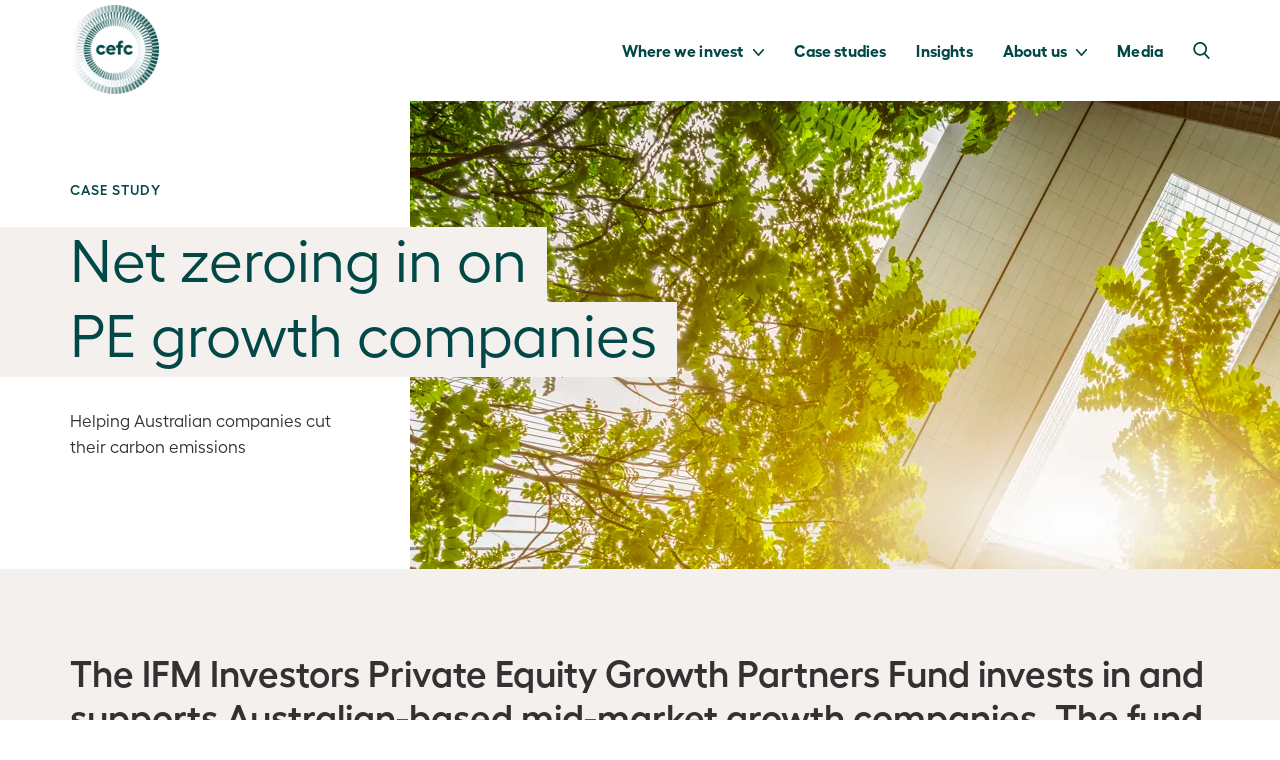

--- FILE ---
content_type: text/html; charset=utf-8
request_url: https://www.cefc.com.au/case-studies/net-zeroing-in-on-pe-growth-companies/
body_size: 30183
content:

<!DOCTYPE html>
<html lang="en" class="">
<head>
    <meta http-equiv="Content-Type" content="text/html; charset=utf-8" />
    <meta name="viewport" content="width=device-width, initial-scale=1.0" />

    <!-- Primary Meta Tags -->
    <title>Net zeroing in on PE growth companies  - Clean Energy Finance Corporation</title>
    <meta name="title" content="Net zeroing in on PE growth companies  - Clean Energy Finance Corporation">
    <meta name="description" content="Helping Australian companies cut their carbon emissions ">
    <meta name="PageId" content="31941" />

        <!-- Open Graph / Facebook -->
        <meta property="og:type" content="website">
        <meta property="og:url" content="https://www.cefc.com.au/case-studies/net-zeroing-in-on-pe-growth-companies/">
        <meta property="og:title" content="Net zeroing in on PE growth companies  - Clean Energy Finance Corporation">
        <meta property="og:description" content="Helping Australian companies cut their carbon emissions ">
        <meta property="og:image" content="https://www.cefc.com.au/media/qz4hcedx/istock-626394534.jpg">
        <!-- Twitter -->
        <meta property="twitter:card" content="summary_large_image">
        <meta property="twitter:url" content="https://www.cefc.com.au/case-studies/net-zeroing-in-on-pe-growth-companies/">
        <meta property="twitter:title" content="Net zeroing in on PE growth companies  - Clean Energy Finance Corporation">
        <meta property="twitter:description" content="Helping Australian companies cut their carbon emissions ">
        <meta property="twitter:image" content="https://www.cefc.com.au/media/qz4hcedx/istock-626394534.jpg">


        <link rel="canonical" href="https://www.cefc.com.au/case-studies/net-zeroing-in-on-pe-growth-companies/" />

    <script async defer src="https://www.google.com/recaptcha/api.js"></script>

    <meta name="google-site-verification" content="rav1BFoeIXNXKS9Y_rn2kwbh6wOEXDoj9lPeEYTdlcY" />
    <link rel="shortcut icon" href="/favicon.ico?v=c93qKKTbIjAc2R_e8Z0iDo8wdtNqm8cWkhrXyHhyxVk">
    <link rel="stylesheet" type="text/css" href="/css/screen.min.css?v=SrN7V7KQWTI3-nsZg1yX3EAWRN-poxGtvyMu3pqBkgg">
    <link rel="apple-touch-icon" sizes="57x57" href="/apple-icon-57x57.png?v=QBioI4HTzzQ8x2bj3R0SwlsG67sbhhKI91f1HdTE2s0">
    <link rel="apple-touch-icon" sizes="60x60" href="/apple-icon-60x60.png?v=nz0_OW4vJwBYocju41V65oxIT-j4ZkyADCS7Ga1WMqU">
    <link rel="apple-touch-icon" sizes="72x72" href="/apple-icon-72x72.png?v=5YiGCl9AgXvgZ93plmiBzTq47nvLU3XEcT9MTeUyTvg">
    <link rel="apple-touch-icon" sizes="76x76" href="/apple-icon-76x76.png?v=lYn-_zjfnPdENRUKBADULPEJfPglkSNdEicOI5-cTLs">
    <link rel="apple-touch-icon" sizes="114x114" href="/apple-icon-114x114.png?v=6tmlVzuRei1RmhtpUnnLHX78ebx2RdY5mjfabQSZAKE">
    <link rel="apple-touch-icon" sizes="120x120" href="/apple-icon-120x120.png?v=3Hxwk4iWynLiVEliSRdtvU04bLGOQFFpD0vnb6z-u-o">
    <link rel="apple-touch-icon" sizes="144x144" href="/apple-icon-144x144.png?v=hzxBFbtCQh-y9_l3W5QMk1xIpnTXFvpXDL3hw8z2RzA">
    <link rel="apple-touch-icon" sizes="152x152" href="/apple-icon-152x152.png?v=z2gKukLuYyaJIyoEF7WBo_ewzfCJs2ZlZ3vuKmsy-fs">
    <link rel="apple-touch-icon" sizes="180x180" href="/apple-icon-180x180.png?v=Uitp8Df3ov8eRzdcrD8QE-0z2QCfFrUhAJxjIxR-9hU">
    <link rel="icon" type="image/png" sizes="192x192" href="/android-icon-192x192.png?v=l8BrzVCG9fm3fDo3RFbkxqoFwXIaaCNMrvG9DG-TlVw">
    <link rel="icon" type="image/png" sizes="32x32" href="/favicon-32x32.png?v=LBkhCTvpDbPj7H2qZCbnQ38jgRxBFm8yBoBNU4M7Wac">
    <link rel="icon" type="image/png" sizes="96x96" href="/favicon-96x96.png?v=h_sTOY9XvSAKs0NqfRfQ8OKOHP1WEROFNreEIS5ZQ2s">
    <link rel="icon" type="image/png" sizes="16x16" href="/favicon-16x16.png?v=1wpkWfS2hnrjs8PanmAVzU-84aVHkhQTWMxMXaXcHZU">
    <link rel="manifest" href="/manifest.json?v=Q40a3gOhW6OUuKbtWoyMhPhOcR8R2uwdq3KVJiFWv2s">
    <meta name="msapplication-TileColor" content="#ffffff">
    <meta name="msapplication-TileImage" content="/ms-icon-144x144.png">
    <meta name="theme-color" content="#ffffff">
    <meta name="format-detection" content="telephone=no">

    
    



    
    

    



    <!-- Google Tag Manager -->
    <script>
        (function (w, d, s, l, i) {
            w[l] = w[l] || [];
            w[l].push({
                'gtm.start':
                    new Date().getTime(),
                event: 'gtm.js'
            });
            var f = d.getElementsByTagName(s)[0],
                j = d.createElement(s),
                dl = l != 'dataLayer' ? '&l=' + l : '';
            j.async = true;
            j.src =
                'https://www.googletagmanager.com/gtm.js?id=' + i + dl;
            f.parentNode.insertBefore(j, f);
        })(window, document, 'script', 'dataLayer', 'GTM-P8NBGR7');
    </script>
    <!-- End Google Tag Manager -->

    <link rel="preload" as="font" type="font/woff" crossorigin href="/css/fonts/Hellix-Light.woff2">
    <link rel="preload" as="font" type="font/woff" crossorigin href="/css/fonts/Hellix-SemiBold.woff2">
    <link rel="preload" as="font" type="font/woff" crossorigin href="/css/fonts/Hellix-Bold.woff2">
    <link rel="preload" as="font" type="font/woff" crossorigin href="/css/fonts/Hellix-Regular.woff2">
    
</head>
<body class="">
    <a id="skip-to-main" href="#main-content" title="Skip to main content" tabindex="0">Skip to main content</a>

    <!-- Google Tag Manager (noscript) -->
    <noscript>
        <iframe class="noscript" src="https://www.googletagmanager.com/ns.html?id=GTM-P8NBGR7" height="0" width="0"></iframe>
    </noscript>
    <!-- End Google Tag Manager (noscript) -->

    <main>
        




<div id="header">
    <div class="inner">
        <div class="container nav" id="top">
            <div class="row">
                <div class="nav-content">
                    <div class="logo">
                        <a aria-label="Home" href="/">
                            <svg xmlns="http://www.w3.org/2000/svg" id="cefc-logo" viewBox="0 0 149.142 57.1787" class="hide-desktop">
                                <title>Clean Energy Finance Corporation</title>
                                <path d="M20.0156,57.1785C8.6106,57.1785,0,48.7212,0,37.3953,0,26.0678,8.6106,17.5346,20.0156,17.5346c7.4488,0,13.7329,3.7236,16.7566,9.3866L27.54,32.197a8.3589,8.3589,0,0,0-7.5248-4.19,9.0712,9.0712,0,0,0-9.3108,9.3883,9.0529,9.0529,0,0,0,9.3108,9.3092,8.7718,8.7718,0,0,0,8.2248-4.811l9.6965,4.3448c-2.87,6.5954-9.7739,10.94-17.9213,10.94" fill="#014846" />
                                <path d="M78.3412,39.9558H50.9556c1.0069,5.1953,4.5772,7.9121,9.774,7.9121,3.4139,0,6.9827-1.5521,8.3009-3.8786l8.5347,5.1967c-2.7928,5.0434-9.1544,7.9927-17.068,7.9927A19.7741,19.7741,0,0,1,40.48,37.16,19.4413,19.4413,0,0,1,60.2634,17.5347,18.0809,18.0809,0,0,1,78.651,35.6884a27.6939,27.6939,0,0,1-.31,4.2674M67.7123,32.9731a7.85,7.85,0,0,0-7.99-6.5954c-4.5786,0-7.6053,2.483-8.6122,6.5954Z" fill="#014846" />
                                <path d="M99.2261,18.31h9.3866v10.395H99.2261V56.4021H88.2874V28.7052H81.2288V18.31h7.0586V15.5174C88.2874,5.6645,94.5715,0,103.4919,0a13.5158,13.5158,0,0,1,5.5871,1.1633l-.5437,9.6206a14.2329,14.2329,0,0,0-3.4139-.5437A5.7329,5.7329,0,0,0,99.2261,16.06Z" fill="#014846" />
                                <path d="M131.2207,57.1785c-11.405,0-20.0172-8.4573-20.0172-19.7832,0-11.3275,8.6122-19.8607,20.0172-19.8607,7.4474,0,13.7315,3.7236,16.7566,9.3866l-9.2318,5.2758a8.3589,8.3589,0,0,0-7.5248-4.19,9.0721,9.0721,0,0,0-9.3108,9.3883,9.0538,9.0538,0,0,0,9.3108,9.3092,8.7683,8.7683,0,0,0,8.2234-4.811l9.6979,4.3448c-2.87,6.5954-9.7754,10.94-17.9213,10.94" fill="#014846" />
                            </svg>
                            <span>Clean Energy Finance Corporation</span>
                            <img src="/images/CEFC_Logo_Pine_100x100.png" height="89" width="89" alt="CEFC logo" class="hide-mobile hide-tablet" />
                        </a>
                    </div>


                    

<nav id="main-nav" class="main-navigation-block ">
            <a href="#main-nav" title="Show navigation" class="main-navigation-block__mobile-menu main-navigation-block__mobile-menu--closed">Show navigation</a>
            <a href="#" title="Hide navigation" class="main-navigation-block__mobile-menu main-navigation-block__mobile-menu--opened">Hide navigation</a>
            <div class="main-navigation-block__links main-navigation-block__links--primary">
                <div class="main-navigation-block__selector"></div>
                    <div class="main-navigation-block__link main-navigation-block__link--primary">
                        <a title="Where we invest" href="/where-we-invest/" class="main-navigation-block__link-title main-navigation-block__link-title--primary">Where we invest</a>
                        <a title="Expand Where we invest" class="main-navigation-block__links-opener" href="#">Expand Where we invest</a>
                        <div class="main-navigation-block__links main-navigation-block__links--secondary">
                            <div class="main-navigation-block__panel-container">
                                <div class="main-navigation-block__panel-row">
                                    <div class="main-navigation-block__panel--secondary main-navigation-block__panel--secondary-left">
                                        <div class="main-navigation-block__panel-content">
                                                <div class="main-navigation-block__panel-content-description"><p><span class="ar-block__highlight">We’re investing Towards ZERO</span> <br>to capture the benefits of our net zero future.</p></div>
                                        </div>
                                    </div>
                                    <div class="main-navigation-block__panel--secondary main-navigation-block__panel--secondary-right">
                                        <div class="main-navigation-block__panel-content">
                                            <div class="main-navigation-block__panel-content--top">
                                                        <div class="main-navigation-block__link main-navigation-block__link--secondary">
                                                                <span class="main-navigation-block__link-title main-navigation-block__link-title--secondary ">Investment focus areas</span>
                                                            <div class="main-navigation-block__links main-navigation-block__links--tertiary">
                                                                        <div class="main-navigation-block__link main-navigation-block__link--tertiary">
                                                                            <a title="Rewiring the Nation Fund" href="/where-we-invest/investment-focus-areas/rewiring-the-nation-fund/" class="main-navigation-block__link-title main-navigation-block__link-title--tertiary">Rewiring the Nation Fund</a>
                                                                        </div>
                                                                        <div class="main-navigation-block__link main-navigation-block__link--tertiary">
                                                                            <a title="Renewable energy" href="/where-we-invest/investment-focus-areas/renewable-energy/" class="main-navigation-block__link-title main-navigation-block__link-title--tertiary">Renewable energy</a>
                                                                        </div>
                                                                        <div class="main-navigation-block__link main-navigation-block__link--tertiary">
                                                                            <a title="Energy storage" href="/where-we-invest/investment-focus-areas/energy-storage/" class="main-navigation-block__link-title main-navigation-block__link-title--tertiary">Energy storage</a>
                                                                        </div>
                                                                        <div class="main-navigation-block__link main-navigation-block__link--tertiary">
                                                                            <a title="Natural capital" href="/where-we-invest/investment-focus-areas/natural-capital/" class="main-navigation-block__link-title main-navigation-block__link-title--tertiary">Natural capital</a>
                                                                        </div>
                                                                        <div class="main-navigation-block__link main-navigation-block__link--tertiary">
                                                                            <a title="Asset finance" href="/where-we-invest/investment-focus-areas/asset-finance/" class="main-navigation-block__link-title main-navigation-block__link-title--tertiary">Asset finance</a>
                                                                        </div>
                                                                        <div class="main-navigation-block__link main-navigation-block__link--tertiary">
                                                                            <a title="Growth capital" href="/where-we-invest/investment-focus-areas/growth-capital/" class="main-navigation-block__link-title main-navigation-block__link-title--tertiary">Growth capital</a>
                                                                        </div>
                                                            </div>
                                                        </div>
                                                        <div class="main-navigation-block__link main-navigation-block__link--secondary">
                                                                <span class="main-navigation-block__link-title main-navigation-block__link-title--secondary main-navigation-block__link-title--secondary-blank"></span>
                                                            <div class="main-navigation-block__links main-navigation-block__links--tertiary">
                                                                        <div class="main-navigation-block__link main-navigation-block__link--tertiary">
                                                                            <a title="Transport" href="/where-we-invest/investment-focus-areas/transport/" class="main-navigation-block__link-title main-navigation-block__link-title--tertiary">Transport</a>
                                                                        </div>
                                                                        <div class="main-navigation-block__link main-navigation-block__link--tertiary">
                                                                            <a title="Property" href="/where-we-invest/investment-focus-areas/property/" class="main-navigation-block__link-title main-navigation-block__link-title--tertiary">Property</a>
                                                                        </div>
                                                                        <div class="main-navigation-block__link main-navigation-block__link--tertiary">
                                                                            <a title="Infrastructure" href="/where-we-invest/investment-focus-areas/infrastructure/" class="main-navigation-block__link-title main-navigation-block__link-title--tertiary">Infrastructure</a>
                                                                        </div>
                                                                        <div class="main-navigation-block__link main-navigation-block__link--tertiary">
                                                                            <a title="Industry, resources" href="/where-we-invest/investment-focus-areas/industry-resources/" class="main-navigation-block__link-title main-navigation-block__link-title--tertiary">Industry, resources</a>
                                                                        </div>
                                                                        <div class="main-navigation-block__link main-navigation-block__link--tertiary">
                                                                            <a title="Alternative fuels" href="/where-we-invest/investment-focus-areas/alternative-fuels/" class="main-navigation-block__link-title main-navigation-block__link-title--tertiary">Alternative fuels</a>
                                                                        </div>
                                                            </div>
                                                        </div>
                                                        <div class="main-navigation-block__link main-navigation-block__link--secondary">
                                                                <span class="main-navigation-block__link-title main-navigation-block__link-title--secondary ">Special Investment Funds</span>
                                                            <div class="main-navigation-block__links main-navigation-block__links--tertiary">
                                                                        <div class="main-navigation-block__link main-navigation-block__link--tertiary">
                                                                            <a title="Household Energy Upgrades" href="/where-we-invest/special-investment-programs/household-energy-upgrades-fund/" class="main-navigation-block__link-title main-navigation-block__link-title--tertiary">Household Energy Upgrades</a>
                                                                        </div>
                                                                        <div class="main-navigation-block__link main-navigation-block__link--tertiary">
                                                                            <a title="Powering Australia Technology" href="/where-we-invest/special-investment-programs/powering-australia-technology-fund/" class="main-navigation-block__link-title main-navigation-block__link-title--tertiary">Powering Australia Technology</a>
                                                                        </div>
                                                                        <div class="main-navigation-block__link main-navigation-block__link--tertiary">
                                                                            <a title="Advancing Hydrogen" href="/where-we-invest/special-investment-programs/advancing-hydrogen-fund/" class="main-navigation-block__link-title main-navigation-block__link-title--tertiary">Advancing Hydrogen</a>
                                                                        </div>
                                                                        <div class="main-navigation-block__link main-navigation-block__link--tertiary">
                                                                            <a title="Clean Energy Innovation" href="/where-we-invest/special-investment-programs/clean-energy-innovation-fund/" class="main-navigation-block__link-title main-navigation-block__link-title--tertiary">Clean Energy Innovation</a>
                                                                        </div>
                                                            </div>
                                                        </div>
                                            </div>
                                        </div>
                                    </div>
                                </div>
                            </div>
                        </div>
                    </div>
                    <div class="main-navigation-block__link main-navigation-block__link--primary">
                        <a title="Case studies" href="/case-studies/" class="main-navigation-block__link-title main-navigation-block__link-title--primary">Case studies</a>
                    </div>
                    <div class="main-navigation-block__link main-navigation-block__link--primary">
                        <a title="Insights" href="/insights/" class="main-navigation-block__link-title main-navigation-block__link-title--primary">Insights</a>
                    </div>
                    <div class="main-navigation-block__link main-navigation-block__link--primary">
                        <a title="About us" href="/about-us/" class="main-navigation-block__link-title main-navigation-block__link-title--primary">About us</a>
                        <a title="Expand About us" class="main-navigation-block__links-opener" href="#">Expand About us</a>
                        <div class="main-navigation-block__links main-navigation-block__links--secondary">
                            <div class="main-navigation-block__panel-container">
                                <div class="main-navigation-block__panel-row">
                                    <div class="main-navigation-block__panel--secondary main-navigation-block__panel--secondary-left">
                                        <div class="main-navigation-block__panel-content">
                                                <div class="main-navigation-block__panel-content-description"><p><span class="ar-block__highlight">With access to more than $33b,&nbsp;</span> <br>we invest to deliver a return for taxpayers.</p></div>
                                        </div>
                                    </div>
                                    <div class="main-navigation-block__panel--secondary main-navigation-block__panel--secondary-right">
                                        <div class="main-navigation-block__panel-content">
                                            <div class="main-navigation-block__panel-content--top">
                                                        <div class="main-navigation-block__link main-navigation-block__link--secondary">
                                                                <span class="main-navigation-block__link-title main-navigation-block__link-title--secondary ">Who we are</span>
                                                            <div class="main-navigation-block__links main-navigation-block__links--tertiary">
                                                                        <div class="main-navigation-block__link main-navigation-block__link--tertiary">
                                                                            <a title="About us" href="/about-us/who-we-are/about-us/" class="main-navigation-block__link-title main-navigation-block__link-title--tertiary">About us</a>
                                                                        </div>
                                                                        <div class="main-navigation-block__link main-navigation-block__link--tertiary">
                                                                            <a title="Investment priorities" href="/about-us/who-we-are/investment-priorities/" class="main-navigation-block__link-title main-navigation-block__link-title--tertiary">Investment priorities</a>
                                                                        </div>
                                                                        <div class="main-navigation-block__link main-navigation-block__link--tertiary">
                                                                            <a title="Statutory reports" href="/about-us/who-we-are/statutory-reports/" class="main-navigation-block__link-title main-navigation-block__link-title--tertiary">Statutory reports</a>
                                                                        </div>
                                                                        <div class="main-navigation-block__link main-navigation-block__link--tertiary">
                                                                            <a title="Sustainability" href="/about-us/who-we-are/sustainability/" class="main-navigation-block__link-title main-navigation-block__link-title--tertiary">Sustainability</a>
                                                                        </div>
                                                                        <div class="main-navigation-block__link main-navigation-block__link--tertiary">
                                                                            <a title="Careers" href="/about-us/who-we-are/careers/" class="main-navigation-block__link-title main-navigation-block__link-title--tertiary">Careers</a>
                                                                        </div>
                                                            </div>
                                                        </div>
                                                        <div class="main-navigation-block__link main-navigation-block__link--secondary">
                                                                <span class="main-navigation-block__link-title main-navigation-block__link-title--secondary ">How we operate</span>
                                                            <div class="main-navigation-block__links main-navigation-block__links--tertiary">
                                                                        <div class="main-navigation-block__link main-navigation-block__link--tertiary">
                                                                            <a title="Our Board" href="/about-us/how-we-operate/our-board/" class="main-navigation-block__link-title main-navigation-block__link-title--tertiary">Our Board</a>
                                                                        </div>
                                                                        <div class="main-navigation-block__link main-navigation-block__link--tertiary">
                                                                            <a title="Our Executive" href="/about-us/how-we-operate/our-executive/" class="main-navigation-block__link-title main-navigation-block__link-title--tertiary">Our Executive</a>
                                                                        </div>
                                                                        <div class="main-navigation-block__link main-navigation-block__link--tertiary">
                                                                            <a title="Governance" href="/about-us/how-we-operate/governance/" class="main-navigation-block__link-title main-navigation-block__link-title--tertiary">Governance</a>
                                                                        </div>
                                                                        <div class="main-navigation-block__link main-navigation-block__link--tertiary">
                                                                            <a title="Policies and procedures" href="/about-us/how-we-operate/policies-and-procedures/" class="main-navigation-block__link-title main-navigation-block__link-title--tertiary">Policies and procedures</a>
                                                                        </div>
                                                                        <div class="main-navigation-block__link main-navigation-block__link--tertiary">
                                                                            <a title="Compliance" href="/about-us/how-we-operate/compliance/" class="main-navigation-block__link-title main-navigation-block__link-title--tertiary">Compliance</a>
                                                                        </div>
                                                            </div>
                                                        </div>
                                                        <div class="main-navigation-block__link main-navigation-block__link--secondary">
                                                                <span class="main-navigation-block__link-title main-navigation-block__link-title--secondary ">Our finance</span>
                                                            <div class="main-navigation-block__links main-navigation-block__links--tertiary">
                                                                        <div class="main-navigation-block__link main-navigation-block__link--tertiary">
                                                                            <a title="FAQs" href="/about-us/faqs/" class="main-navigation-block__link-title main-navigation-block__link-title--tertiary">FAQs</a>
                                                                        </div>
                                                            </div>
                                                        </div>
                                            </div>
                                                <div class="main-navigation-block__panel-content--bottom hide-mobile hide-tablet">
                                                    <div class="main-navigation-block__panel-content-featured">
                                                        <div class="main-navigation-block__panel-content-featured-description">
                                                            <p>Interested in securing finance from the CEFC? <span class="ar-block__nowrap">Read our handy FAQs</span></p>
                                                        </div>
                                                        <div class="main-navigation-block__panel-content-featured-link">
                                                            <a class="btn btn_dark btn_rounded btn_full-width" href="/about-us/faqs/">FAQs</a>
                                                        </div>
                                                    </div>
                                                </div>
                                        </div>
                                    </div>
                                </div>
                            </div>
                        </div>
                    </div>
                    <div class="main-navigation-block__link main-navigation-block__link--primary">
                        <a title="Media" href="/media/" class="main-navigation-block__link-title main-navigation-block__link-title--primary">Media</a>
                    </div>
            </div>
</nav>



                        <div class="search ">
                            <a aria-label="Open search" class="search-open" href="#"></a>
                        </div>
                </div>
            </div>
        </div>
            <div class="container nav-search">
                <div class="row">
                    <div class="logo">
                        <a aria-label="Home" href="/">
                            <svg xmlns="http://www.w3.org/2000/svg" id="cefc-logo-search" viewBox="0 0 149.142 57.1787" class="hide-desktop">
                                <title>Clean Energy Finance Corporation</title>
                                <path d="M20.0156,57.1785C8.6106,57.1785,0,48.7212,0,37.3953,0,26.0678,8.6106,17.5346,20.0156,17.5346c7.4488,0,13.7329,3.7236,16.7566,9.3866L27.54,32.197a8.3589,8.3589,0,0,0-7.5248-4.19,9.0712,9.0712,0,0,0-9.3108,9.3883,9.0529,9.0529,0,0,0,9.3108,9.3092,8.7718,8.7718,0,0,0,8.2248-4.811l9.6965,4.3448c-2.87,6.5954-9.7739,10.94-17.9213,10.94" fill="#014846" />
                                <path d="M78.3412,39.9558H50.9556c1.0069,5.1953,4.5772,7.9121,9.774,7.9121,3.4139,0,6.9827-1.5521,8.3009-3.8786l8.5347,5.1967c-2.7928,5.0434-9.1544,7.9927-17.068,7.9927A19.7741,19.7741,0,0,1,40.48,37.16,19.4413,19.4413,0,0,1,60.2634,17.5347,18.0809,18.0809,0,0,1,78.651,35.6884a27.6939,27.6939,0,0,1-.31,4.2674M67.7123,32.9731a7.85,7.85,0,0,0-7.99-6.5954c-4.5786,0-7.6053,2.483-8.6122,6.5954Z" fill="#014846" />
                                <path d="M99.2261,18.31h9.3866v10.395H99.2261V56.4021H88.2874V28.7052H81.2288V18.31h7.0586V15.5174C88.2874,5.6645,94.5715,0,103.4919,0a13.5158,13.5158,0,0,1,5.5871,1.1633l-.5437,9.6206a14.2329,14.2329,0,0,0-3.4139-.5437A5.7329,5.7329,0,0,0,99.2261,16.06Z" fill="#014846" />
                                <path d="M131.2207,57.1785c-11.405,0-20.0172-8.4573-20.0172-19.7832,0-11.3275,8.6122-19.8607,20.0172-19.8607,7.4474,0,13.7315,3.7236,16.7566,9.3866l-9.2318,5.2758a8.3589,8.3589,0,0,0-7.5248-4.19,9.0721,9.0721,0,0,0-9.3108,9.3883,9.0538,9.0538,0,0,0,9.3108,9.3092,8.7683,8.7683,0,0,0,8.2234-4.811l9.6979,4.3448c-2.87,6.5954-9.7754,10.94-17.9213,10.94" fill="#014846" />
                            </svg>
                            <span>Clean Energy Finance Corporation</span>
                            <img src="/images/CEFC_Logo_Pine_100x100.png" height="89" width="89" alt="CEFC logo" class="hide-mobile  hide-tablet" />
                        </a>
                    </div>
                    <form name="search" action="/search-results/" class="nav-search__form">
                        <label for="globalSearch"><span class="visually-hidden">Search:</span></label>
                        <input name="search" type="text" class="searchinput autocomplete" placeholder="Search" id="globalSearch" onblur="if (this.value === '') { this.value = 'Search'; }" onfocus="if (this.value == 'Search') { this.value = ''; }" autocomplete="off" />
                        <input aria-label="Global search" type="submit" class="searchsubmit" value="" />
                    </form>
                    <div class="autocomplete_container"></div>
                    <a aria-label="Close search" href="#" class="nav-search-close"></a>
                </div>
            </div>
    </div>
</div>
<div class="overlay-block"></div>



<section id="main-content" class="ar-block-page ">
                

<section class="content-block hero-block ar-block_stone">
    <div class="content-block__content hero-block__container wow fadeIn" data-wow-offset="100" data-wow-delay="0.2s">
        <div class="hero-block__media hero-block__media_image-only">
                <div class="hero-block__media-background-wrapper">
                    <img class="hero-block__media-background" src="/media/qz4hcedx/istock-626394534.jpg?width=1280&format=webp" fetchpriority="high" alt="IFM Growth" title="IFM Growth" />
                </div>
        </div>
        <div class="hero-block__content">
                        <a class="hero-block__title" href="/case-studies/">Case study</a>

                    <h1 class="hero-block__heading-container">
                            <span class="hero-block__heading">Net zeroing in on </span>
                            <span class="hero-block__heading">PE growth companies </span>
                    </h1>

                <div class="hero-block__description">
                    <p>Helping Australian companies cut their carbon emissions</p>
                </div>

        </div>
    </div>
</section>
                    
<div class="ar-block ar-block_stone ">
    <div class="ar-block__container ar-rich-text-block wysiwyg-container  wow fadeIn">
        <h3>The IFM Investors Private Equity Growth Partners Fund invests in and supports Australian-based mid-market growth companies. The fund investment strategy aims to accelerate emissions reduction activities in these companies, demonstrating the significant value that a focus on sustainability can bring to the private equity investment class, while also supporting sustainability gains across diverse areas of the Australian economy.</h3>
    </div>
</div>
                    

<div class="ar-block ar-block_pine">
    <div class="ar-block__container ar-facts-block  wow fadeIn">


            <div class="ar-facts-block__facts-container">
                    <div class="ar-facts-block__facts-row">
                            <div class="ar-facts-block__fact">
                                
    <div class="fact-macro">
            <div class="fact-macro__fact ar-block__highlight">
                <p><span class="ar-facts-block__small-text">$</span>80m</p>
            </div>
            <div class="fact-macro__description">
                <p>investment</p>
            </div>
    </div>

                            </div>
                            <div class="ar-facts-block__fact">
                                
    <div class="fact-macro">
            <div class="fact-macro__fact ar-block__highlight">
                <p>Scope 1 + 2</p>
            </div>
            <div class="fact-macro__description">
                <p>net zero emissions</p>
            </div>
    </div>

                            </div>
                            <div class="ar-facts-block__fact">
                                
    <div class="fact-macro">
            <div class="fact-macro__fact ar-block__highlight">
                <p>Mid-market</p>
            </div>
            <div class="fact-macro__description">
                <p>PE growth</p>
            </div>
    </div>

                            </div>
                    </div>
            </div>
    </div>
</div>
                    
<div class="ar-block ar-block_stone">
    <div class="ar-block__container large-quote-block  wow fadeIn">
        
    <blockquote class="large-quote-macro">
        <div class="large-quote-macro__quote">
            We’re delighted that the CEFC, legalsuper and HESTA are investing with IFM at such an exciting time for the private equity sector.  We firmly believe that taking a responsible investment approach is integral to creating value for our investors and their members and beneficiaries
        </div>

            <cite class="large-quote-macro__author">
                Stuart Wardman-Browne
            </cite>
            <div class="large-quote-macro__job-title">
                IFM Investors Head of Private Equity
            </div>
    </blockquote>

    </div>
</div>
                    
<div class="ar-block ar-block_white ar-block_background-halo">
    <div class="ar-block__container ar-two-column-block  wow fadeIn">
        <div class="ar-two-column-block__column-container">
            <div class="ar-two-column-block__column-left wysiwyg-container">
                <h2><span class="supertitle">Our investment</span></h2>
<p><span class="ar-block__intro">The CEFC has committed $80 million to the IFM Investors Private Equity Growth Partners Fund alongside the legalsuper and HESTA superannuation funds.</span></p>
<p>Established by industry super owned IFM Investors and managed by the IFM Investors private equity team, the new fund aims to invest in companies with high growth potential, resilient and profitable business models and strong management.</p>
<p>IFM has an established track record of helping drive down emissions within its private equity portfolio companies, and has achieved carbon neutral certification from Climate Active, the Australian Government certification standard.</p>
            </div>
            <div class="ar-two-column-block__column-right wysiwyg-container">
                <h2><span class="supertitle">our impact</span></h2>
<p>The private equity sector is in the early stages of the transition to lower emissions, with the CEFC investment aiming to accelerate this market momentum and capitalise on the strong track record of private equity investors in delivering change across their portfolios.</p>
<p>The IFM fund will invest in companies with high growth potential, resilient and profitable business models and strong management. The companies, predominantly focused in the Australian technology, business services and healthcare sectors, will be chosen based on their potential to drive a material reduction in emissions. Importantly, this will include innovative companies with the potential to capitalise on the transition to net zero emissions by bringing new technologies and business models to market.</p>
<p>As part of its innovative investment approach, the IFM strategy will measure the carbon footprint of each investee company at the point of acquisition, with a view to achieving net zero scope 1 and 2 emissions within five years.</p>
<p>It will also take steps to reduce scope 3 emissions across its portfolio, working with upstream suppliers, downstream customers, channel partners and industry peers, effectively extending the impact of its activities to help drive economy-wide decarbonisation.</p>
<p>CEFC analysis suggests that some 60 per cent of Australia’s national emissions come from companies outside the ASX 300. These middle market growth companies play a critical role right across our economy, in terms of jobs, innovation and investment.</p>
<p>According to the Responsible Investment Association of Australia, the market for responsible investments in Australia grew to $1.2 trillion in 2020, 15 times the growth rate of professionally managed investments. The CEFC investment in the IFM PE fund is tapping into this growing investor demand for sustainability-focused investment products, which can really underpin investment in lower emissions.</p>
            </div>
        </div>
    </div>
</div>
        

    <div class="tags-block">
        <div class="tags-block__container">
            <cite>Last updated February 2022.</cite>&nbsp;National, Industry, Investment funds, Renewable energy, Energy efficiency, Low emissions
        </div>
    </div>

        
    <div class="social-media-block">
        <div class="social-media-block__container">
            <span class="social-media-block__label">Share</span>
            <div>
                <a rel="noopener" href="http://www.linkedin.com/shareArticle?mini=true&amp;url=https%3A%2F%2Fwww.cefc.com.au%2Fcase-studies%2Fnet-zeroing-in-on-pe-growth-companies%2F&amp;title=Net&#x2B;zeroing&#x2B;in&#x2B;on&#x2B;PE&#x2B;growth&#x2B;companies&amp;source=13.59.214.228" onclick="window.open(this.href, 'sharelinkedin', 'toolbar=0,status=0,width=640,height=640');return false;" class="li" target="_blank">
                    <svg data-name="linkedin" aria-label="Share on LinkedIn" xmlns="http://www.w3.org/2000/svg" viewBox="0 0 100 100">
                        <title>Share on LinkedIn</title>
                        <g>
                            <circle class="cls-1" cx="50" cy="50" r="49.5"/>
                            <g data-name="Linkedin">
                                <path class="cls-2" d="M23,40.52h11.5v37H23Zm5.75-18.37a6.66,6.66,0,1,1-6.66,6.66,6.66,6.66,0,0,1,6.66-6.66"/>
                                <path class="cls-2" d="M41.69,40.52h11v5.06h.15a12.08,12.08,0,0,1,10.87-6c11.64,0,13.79,7.65,13.79,17.6V77.49H66v-18c0-4.28-.07-9.8-6-9.8s-6.89,4.67-6.89,9.5V77.49H41.69Z"/>
                            </g>
                        </g>
                    </svg>
                </a>
            </div>
            <div>
                <a rel="noopener" href="/cdn-cgi/l/email-protection#[base64]" class="em" target="_blank">
                    <svg data-name="email" aria-label="Share via email" xmlns="http://www.w3.org/2000/svg" viewBox="0 0 100 100">
                        <title>Share via email</title>
                        <g>
                            <circle class="cls-1" cx="50" cy="50" r="49.5"/>
                        </g>
                        <path class="cls-2" d="M53.49,52C21.81,52,21.9,71.78,21.9,71.78,19.78,35.33,53.49,36.14,53.49,36.14V22.28L79.23,44.06,53.49,65.84Z"/>
                    </svg>
                </a>
            </div>
        </div>
    </div>

        
<div class="related-pages-block">
    <div class="related-pages-block__container">
        <h2 class="related-pages-block__title">More case studies and insights</h2>
        <div class="related-pages-block__tiles-container" tabindex="0">
            <div class="related-pages-block__tiles-container-inner">
                        


<a href="/case-studies/environmental-opportunities-fund-targets-mid-market-companies-to-support-net-zero-transition/" class="page-tile-block__item ">
    <div class="page-tile-block__image-container">
            <img width="280" height="160" class="page-tile-block__image" src="/media/40oop0sz/istock-1402841589.jpg?width=280&height=160&mode=crop&format=webp" alt="Tackling decarbonisation with electrification, abatement and circular economy solutions" title="Tackling decarbonisation with electrification, abatement and circular economy solutions" />
    </div>

    <div class="page-tile-block__info">
        <div class="page-tile-block__title">
            Environmental Opportunities Fund targets mid-market companies  to support net zero transition
        </div>
        <div class="page-tile-block__tags">
Investment funds, Industry, National, Renewable energy, Energy efficiency, Low emissions        </div>
    </div>
</a>



                        


<a href="/case-studies/xpansiv-builds-global-platform-for-green-commodities/" class="page-tile-block__item ">
    <div class="page-tile-block__image-container">
            <img width="280" height="160" class="page-tile-block__image" src="/media/hnahhn1j/istock-172715805.jpg?width=280&height=160&mode=crop&format=webp" alt="Xpansiv builds global platform for green commodities" title="Xpansiv builds global platform for green commodities" />
    </div>

    <div class="page-tile-block__info">
        <div class="page-tile-block__title">
            Xpansiv builds global platform for green commodities
        </div>
        <div class="page-tile-block__tags">
Industry, Investment funds, National, Renewable energy, Low emissions, Energy efficiency        </div>
    </div>
</a>



                        


<a href="/case-studies/climate-tech-partners-backs-innovative-early-stage-high-impact-companies/" class="page-tile-block__item ">
    <div class="page-tile-block__image-container">
            <img width="280" height="160" class="page-tile-block__image" src="/media/fpcbncve/istock-501738195.jpg?width=280&height=160&mode=crop&format=webp" alt="Climate Tech Partners backs innovative early-stage high-impact companies  " title="Climate Tech Partners backs innovative early-stage high-impact companies  " />
    </div>

    <div class="page-tile-block__info">
        <div class="page-tile-block__title">
            Climate Tech Partners backs innovative early-stage high-impact companies
        </div>
        <div class="page-tile-block__tags">
Climate tech, Infrastructure, Investment funds, Resources, National, Renewable energy, Energy efficiency, Low emissions        </div>
    </div>
</a>



                        


<a href="/case-studies/adamantem-drives-lower-emissions-across-private-equity-assets/" class="page-tile-block__item ">
    <div class="page-tile-block__image-container">
            <img width="280" height="160" class="page-tile-block__image" src="/media/5rqhahf2/istock-508129750.jpg?width=280&height=160&mode=crop&format=webp" alt="Adamantem drives lower emissions across private equity assets" title="Adamantem drives lower emissions across private equity assets" />
    </div>

    <div class="page-tile-block__info">
        <div class="page-tile-block__title">
            Adamantem drives lower emissions across private equity assets
        </div>
        <div class="page-tile-block__tags">
Investment funds, Industry, National, Renewable energy, Low emissions, Energy efficiency        </div>
    </div>
</a>



            </div>
        </div>
    </div>
</div>
</section>





<footer>
    <div class="footer__panel-container ">

        <div class="footer__social-media">
                <a title="Enquiries" class="footer__link--enquiry" href="/about-us/faqs/">Enquiries</a>
            <a rel="noopener" target="_blank" href="http://www.linkedin.com/company/clean-energy-finance-corporation" title="LinkedIn" class="footer__social-media--linkedin">
                <svg xmlns="http://www.w3.org/2000/svg" viewBox="0 0 17.5 17.5">
                    <title>LinkedIn</title>
                    <path class="svg-white" d="M3.91,17.5H.27V5.82H3.91ZM2.11,4.22A2,2,0,0,1,.62,3.59,2,2,0,0,1,0,2.11,2,2,0,0,1,.62.62,2,2,0,0,1,2.11,0,2,2,0,0,1,3.59.62a2,2,0,0,1,.62,1.48,2,2,0,0,1-.62,1.48A2,2,0,0,1,2.11,4.22ZM17.5,17.5H13.87V11.8a6.31,6.31,0,0,0-.23-2A1.64,1.64,0,0,0,12,8.71a1.83,1.83,0,0,0-1.76.94,4.36,4.36,0,0,0-.39,2.07V17.5H6.21V5.82H9.69v1.6h0A3.12,3.12,0,0,1,11,6.13a3.85,3.85,0,0,1,2.19-.62,3.88,3.88,0,0,1,3.55,1.6,7.9,7.9,0,0,1,.78,4Z" />
                </svg>
            </a>
            <a rel="noopener" target="_blank" href="https://www.youtube.com/user/cefcau" title="YouTube" class="footer__social-media--youtube">
                <svg xmlns="http://www.w3.org/2000/svg" viewBox="0 0 121.48 85.04">
                    <title>YouTube</title>
                    <path class="svg-white" d="M118.95,13.28A15.22,15.22,0,0,0,108.21,2.54C98.73,0,60.74,0,60.74,0s-38,0-47.46,2.54A15.22,15.22,0,0,0,2.54,13.28C0,22.75,0,42.52,0,42.52S0,62.29,2.54,71.76A15.22,15.22,0,0,0,13.28,82.5C22.75,85,60.74,85,60.74,85s38,0,47.46-2.54a15.22,15.22,0,0,0,10.74-10.74c2.54-9.47,2.54-29.24,2.54-29.24S121.48,22.75,118.95,13.28ZM48.59,60.74V24.3L80.16,42.52Z" />
                </svg>
            </a>
        </div>

        <div class="footer__logo--australian-government">
            <svg id="f3b1190e-a4af-4fe0-aa7e-ecd68b57fb3e" data-name="Layer 1" xmlns="http://www.w3.org/2000/svg" viewBox="0 0 389.834 94.538" class="australian-government-logo">
    <defs>
        <style>
            .e5e30c8b-9107-46b2-a957-68917bfc2778 { fill: #fff; }
        </style>
    </defs>
    <title>Australian Government Crest</title>
    <path class="e5e30c8b-9107-46b2-a957-68917bfc2778" d="M151.59,54.49h-6.17l-.74,1.7a3.829,3.829,0,0,0-.35,1.39,1.17,1.17,0,0,0,.59,1.08,5,5,0,0,0,1.72.31v.48h-5.82v-.48a2.633,2.633,0,0,0,1.55-.77,10.772,10.772,0,0,0,1.5-2.65l6.25-13.94h.21l6.31,14.33a8.514,8.514,0,0,0,1.48,2.56,2,2,0,0,0,1.24.47v.48H150.9v-.48h.35a2.638,2.638,0,0,0,1.43-.29.672.672,0,0,0,.28-.59,1.324,1.324,0,0,0-.08-.47,8.676,8.676,0,0,0-.38-1l-.93-2.18Zm-.44-.95-2.6-6-2.68,6Z" transform="translate(0.034 0)" />
    <path class="e5e30c8b-9107-46b2-a957-68917bfc2778" d="M170.09,47.41v9.44a3.527,3.527,0,0,0,.24,1.73,1.509,1.509,0,0,0,1,.42v.47h-4.91V57.85a6.314,6.314,0,0,1-1.73,1.51,4.006,4.006,0,0,1-1.93.47,2.908,2.908,0,0,1-1.82-.62,3.1,3.1,0,0,1-1-1.47,10.391,10.391,0,0,1-.28-2.93V50.03a3.412,3.412,0,0,0-.25-1.7,1.491,1.491,0,0,0-1.05-.44v-.48h4.97v8.24a6.952,6.952,0,0,0,.12,1.66,1.138,1.138,0,0,0,.39.57,1,1,0,0,0,.62.19,1.517,1.517,0,0,0,.83-.24,5.422,5.422,0,0,0,1.24-1.35V50.03a3.381,3.381,0,0,0-.26-1.7,1.47,1.47,0,0,0-1-.44v-.48Z" transform="translate(0.034 0)" />
    <path class="e5e30c8b-9107-46b2-a957-68917bfc2778" d="M179.83,47.08l.19,4.11h-.44a6.35,6.35,0,0,0-1.64-2.5,2.63,2.63,0,0,0-1.67-.67,1.25,1.25,0,0,0-.9.36,1,1,0,0,0-.186,1.4.972.972,0,0,0,.066.078,12.574,12.574,0,0,0,2.31,1.82,9.423,9.423,0,0,1,2.49,2.18,3.493,3.493,0,0,1,.6,2,4.3,4.3,0,0,1-.5,2,3.56,3.56,0,0,1-1.42,1.48,3.994,3.994,0,0,1-2,.52,7,7,0,0,1-2.31-.54,1.815,1.815,0,0,0-.53-.15c-.28,0-.52.22-.71.65h-.42l-.21-4.33h.44a5.69,5.69,0,0,0,1.58,2.55,3.076,3.076,0,0,0,1.93.85,1.37,1.37,0,0,0,1-.37,1.238,1.238,0,0,0,.4-.93,1.585,1.585,0,0,0-.39-1.07,9.749,9.749,0,0,0-1.72-1.37,13.221,13.221,0,0,1-2.56-2.09,3.662,3.662,0,0,1-.85-2.33,3.743,3.743,0,0,1,1-2.51,3.429,3.429,0,0,1,2.78-1.14,4.053,4.053,0,0,1,1.9.48,1.219,1.219,0,0,0,.56.19.71.71,0,0,0,.38-.09,3.012,3.012,0,0,0,.45-.55Z" transform="translate(0.034 0)" />
    <path class="e5e30c8b-9107-46b2-a957-68917bfc2778" d="M186.21,43v4.41h2.86v1.28h-2.86v7.44a6.24,6.24,0,0,0,.12,1.35,1,1,0,0,0,.35.49.771.771,0,0,0,.45.18c.56,0,1.09-.42,1.58-1.28l.39.29a3.53,3.53,0,0,1-3.39,2.47,3.081,3.081,0,0,1-1.95-.63,2.8,2.8,0,0,1-1-1.43,11.753,11.753,0,0,1-.13-2.37V48.69h-1.6v-.45a17.027,17.027,0,0,0,2.76-2.41,14.365,14.365,0,0,0,2-2.83Z" transform="translate(0.034 0)" />
    <path class="e5e30c8b-9107-46b2-a957-68917bfc2778" d="M194.96,47.41v2.74a8.66,8.66,0,0,1,2.1-2.48,3.115,3.115,0,0,1,1.74-.62,1.478,1.478,0,0,1,1.14.45,1.668,1.668,0,0,1,.44,1.25,2,2,0,0,1-.42,1.35,1.314,1.314,0,0,1-1,.47,1.7,1.7,0,0,1-1.18-.44c-.34-.29-.54-.45-.6-.49a.545.545,0,0,0-.29-.07,1.072,1.072,0,0,0-.71.28,2.681,2.681,0,0,0-.8,1.25,8.616,8.616,0,0,0-.41,2.76v3.49a2.919,2.919,0,0,0,.09.94,1.049,1.049,0,0,0,.45.52,2.805,2.805,0,0,0,1,.19v.47h-6.48V59a1.4,1.4,0,0,0,1.06-.42,4,4,0,0,0,.28-2V49.97a5,5,0,0,0-.1-1.32,1.077,1.077,0,0,0-.37-.53,2.048,2.048,0,0,0-.87-.23v-.48Z" transform="translate(0.034 0)" />
    <path class="e5e30c8b-9107-46b2-a957-68917bfc2778" d="M207,57.69a6.337,6.337,0,0,1-3.95,1.94,2.346,2.346,0,0,1-1.72-.67,2.312,2.312,0,0,1-.68-1.7,3.292,3.292,0,0,1,1.18-2.47A22.315,22.315,0,0,1,207,51.85V50.64a5.755,5.755,0,0,0-.15-1.72,1.323,1.323,0,0,0-.56-.62,1.634,1.634,0,0,0-.92-.27,2.367,2.367,0,0,0-1.38.38.641.641,0,0,0-.34.54,1.13,1.13,0,0,0,.36.67,1.618,1.618,0,0,1,.49,1.07,1.452,1.452,0,0,1-.47,1.08,1.728,1.728,0,0,1-1.23.44,2,2,0,0,1-1.37-.49,1.51,1.51,0,0,1-.54-1.15,2.624,2.624,0,0,1,.74-1.76,4.581,4.581,0,0,1,2-1.31,8.341,8.341,0,0,1,2.73-.45,4.473,4.473,0,0,1,2.71.74,3.362,3.362,0,0,1,1.3,1.57,10.248,10.248,0,0,1,.18,2.49v4.73a5.234,5.234,0,0,0,.06,1,.636.636,0,0,0,.2.31.431.431,0,0,0,.29.1.91.91,0,0,0,.69-.47l.38.31a4.71,4.71,0,0,1-1.34,1.39,2.9,2.9,0,0,1-1.56.42,2.532,2.532,0,0,1-1.61-.47,2.28,2.28,0,0,1-.71-1.47Zm0-.94v-4a7.5,7.5,0,0,0-2.32,2,2.4,2.4,0,0,0-.5,1.41,1.448,1.448,0,0,0,.43,1,1.158,1.158,0,0,0,.9.35,2.448,2.448,0,0,0,1.49-.72Z" transform="translate(0.034 0)" />
    <path class="e5e30c8b-9107-46b2-a957-68917bfc2778" d="M217.48,41.99v15a3,3,0,0,0,.29,1.64,1.631,1.631,0,0,0,1.16.4v.47h-6.51v-.47a1.549,1.549,0,0,0,1.19-.46,2.9,2.9,0,0,0,.26-1.58V44.49a2.75,2.75,0,0,0-.3-1.61,1.6,1.6,0,0,0-1.15-.42v-.47Z" transform="translate(0.034 0)" />
    <path class="e5e30c8b-9107-46b2-a957-68917bfc2778" d="M222.99,41.58a1.994,1.994,0,1,1-1.4,3.41,1.917,1.917,0,0,1-.58-1.41,2,2,0,0,1,2-2Zm1.81,5.84v9.55a2.875,2.875,0,0,0,.3,1.64,1.6,1.6,0,0,0,1.16.4v.47h-6.51v-.47a1.55,1.55,0,0,0,1.18-.43,2.9,2.9,0,0,0,.26-1.58V50a2.832,2.832,0,0,0-.3-1.63,1.58,1.58,0,0,0-1.14-.41v-.48Z" transform="translate(0.034 0)" />
    <path class="e5e30c8b-9107-46b2-a957-68917bfc2778" d="M233.33,57.69a6.331,6.331,0,0,1-4,1.94,2.309,2.309,0,0,1-1.71-.67,2.281,2.281,0,0,1-.69-1.7,3.3,3.3,0,0,1,1.19-2.47,22.065,22.065,0,0,1,5.21-2.94V50.64a5.3,5.3,0,0,0-.16-1.72,1.238,1.238,0,0,0-.55-.62,1.666,1.666,0,0,0-.93-.27,2.367,2.367,0,0,0-1.38.38.651.651,0,0,0-.33.54,1.131,1.131,0,0,0,.35.63,1.668,1.668,0,0,1,.49,1.07,1.432,1.432,0,0,1-.48,1.08,1.721,1.721,0,0,1-1.22.44,2,2,0,0,1-1.37-.49,1.51,1.51,0,0,1-.54-1.15,2.613,2.613,0,0,1,.73-1.76,4.628,4.628,0,0,1,2-1.31,8.4,8.4,0,0,1,2.74-.45,4.443,4.443,0,0,1,2.7.74,3.3,3.3,0,0,1,1.3,1.57,9.548,9.548,0,0,1,.19,2.49v4.77a5.234,5.234,0,0,0,.06,1,.634.634,0,0,0,.19.31.47.47,0,0,0,.3.1.909.909,0,0,0,.68-.47l.39.31a4.836,4.836,0,0,1-1.34,1.39,2.944,2.944,0,0,1-1.56.42,2.492,2.492,0,0,1-1.61-.47,2.19,2.19,0,0,1-.71-1.47Zm0-.94v-4a7.5,7.5,0,0,0-2.32,2,2.345,2.345,0,0,0-.5,1.41,1.476,1.476,0,0,0,.42,1,1.188,1.188,0,0,0,.9.35,2.5,2.5,0,0,0,1.5-.72Z" transform="translate(0.034 0)" />
    <path class="e5e30c8b-9107-46b2-a957-68917bfc2778" d="M243.71,47.41v1.56a6.875,6.875,0,0,1,1.78-1.45,3.72,3.72,0,0,1,1.83-.47,2.871,2.871,0,0,1,1.94.66,3.063,3.063,0,0,1,1,1.61,12.235,12.235,0,0,1,.21,2.82v4.7a3.77,3.77,0,0,0,.24,1.74,1.569,1.569,0,0,0,1.06.42v.47h-6.1V59a1.251,1.251,0,0,0,1-.57,3.587,3.587,0,0,0,.21-1.59V51.47a8.551,8.551,0,0,0-.12-1.87,1.085,1.085,0,0,0-.4-.59,1,1,0,0,0-.6-.22c-.74,0-1.43.53-2.06,1.59v6.46a3.723,3.723,0,0,0,.24,1.71,1.311,1.311,0,0,0,.94.45v.47h-6.1V59a1.49,1.49,0,0,0,1.09-.49,3.656,3.656,0,0,0,.22-1.67V50.03a3.381,3.381,0,0,0-.26-1.7,1.468,1.468,0,0,0-1-.44v-.48Z" transform="translate(0.034 0)" />
    <path class="e5e30c8b-9107-46b2-a957-68917bfc2778" d="M275.54,41.58v6.16h-.48a7.756,7.756,0,0,0-2.59-3.84,6.082,6.082,0,0,0-3.77-1.32,4.87,4.87,0,0,0-3.27,1.11,6,6,0,0,0-1.84,3.07,15.225,15.225,0,0,0-.54,4.05,14.914,14.914,0,0,0,.59,4.4A5,5,0,0,0,265.55,58a5.545,5.545,0,0,0,3.15.89,6.423,6.423,0,0,0,1.29-.13,9.464,9.464,0,0,0,1.36-.4V54.74a3.929,3.929,0,0,0-.14-1.33,1.29,1.29,0,0,0-.59-.56,2.231,2.231,0,0,0-1.07-.24h-.45v-.48h8.49v.45a3.517,3.517,0,0,0-1.35.27,1.27,1.27,0,0,0-.58.66,3.5,3.5,0,0,0-.12,1.2v3.63a16.907,16.907,0,0,1-3.49,1.12,17.838,17.838,0,0,1-3.75.39,11,11,0,0,1-4.14-.67,10.773,10.773,0,0,1-2.9-1.78,8.389,8.389,0,0,1-2-2.49,8.652,8.652,0,0,1-.9-4,9,9,0,0,1,2.77-6.67,9.559,9.559,0,0,1,7-2.72,12.035,12.035,0,0,1,2.35.21,12.272,12.272,0,0,1,1.83.59,7.6,7.6,0,0,0,1.51.48,1,1,0,0,0,.67-.26,2.426,2.426,0,0,0,.56-1Z" transform="translate(0.034 0)" />
    <path class="e5e30c8b-9107-46b2-a957-68917bfc2778" d="M283.91,47.05a5.569,5.569,0,0,1,2.92.81,5.184,5.184,0,0,1,2.05,2.31,7.449,7.449,0,0,1,.71,3.28,6.9,6.9,0,0,1-1.3,4.29,5.15,5.15,0,0,1-4.34,2.09,5,5,0,0,1-4.19-1.91,7,7,0,0,1-1.43-4.42,7.162,7.162,0,0,1,1.49-4.51,5,5,0,0,1,4.13-1.94Zm.05.92a1.5,1.5,0,0,0-1.13.5,3.485,3.485,0,0,0-.62,2c-.1,1-.15,2.33-.15,4.06a17.4,17.4,0,0,0,.18,2.58,2.526,2.526,0,0,0,.61,1.39,1.525,1.525,0,0,0,2.06.15,2.089,2.089,0,0,0,.67-1.22,28.731,28.731,0,0,0,.26-5,12.378,12.378,0,0,0-.24-3,2.415,2.415,0,0,0-.72-1.2,1.382,1.382,0,0,0-.88-.27Z" transform="translate(0.034 0)" />
    <path class="e5e30c8b-9107-46b2-a957-68917bfc2778" d="M295.33,59.83l-4.06-9.35a8.836,8.836,0,0,0-1.15-2.14,1.566,1.566,0,0,0-.88-.45v-.48h6.41v.48a1.13,1.13,0,0,0-.82.22.87.87,0,0,0-.31.67,5.944,5.944,0,0,0,.51,1.8l2,4.53,1.58-3.91a7.522,7.522,0,0,0,.69-2.37.81.81,0,0,0-.3-.65,1.659,1.659,0,0,0-1-.28v-.48h3.95v.48a1.562,1.562,0,0,0-.93.43,7.8,7.8,0,0,0-1.08,2l-4,9.47Z" transform="translate(0.034 0)" />
    <path class="e5e30c8b-9107-46b2-a957-68917bfc2778" d="M311.4,53.01h-6.61a6.276,6.276,0,0,0,1.27,3.79,2.721,2.721,0,0,0,2.14,1.07,2.423,2.423,0,0,0,1.41-.43,5.472,5.472,0,0,0,1.35-1.56l.44.29A7.314,7.314,0,0,1,309.24,59a4.729,4.729,0,0,1-2.75.83,4.581,4.581,0,0,1-4.06-2.06,7.291,7.291,0,0,1-1.1-4.13,6.829,6.829,0,0,1,1.62-4.79,5,5,0,0,1,3.83-1.8,4.091,4.091,0,0,1,3.16,1.53,6.781,6.781,0,0,1,1.46,4.45Zm-3.17-.87a11.9,11.9,0,0,0-.23-2.85,2.342,2.342,0,0,0-.7-1.17,1.088,1.088,0,0,0-.72-.23,1.28,1.28,0,0,0-1.1.66,5.671,5.671,0,0,0-.76,3.14v.45Z" transform="translate(0.034 0)" />
    <path class="e5e30c8b-9107-46b2-a957-68917bfc2778" d="M317.12,47.41v2.74a8.8,8.8,0,0,1,2.1-2.48,3.115,3.115,0,0,1,1.74-.62,1.521,1.521,0,0,1,1.15.45,1.711,1.711,0,0,1,.43,1.25,2,2,0,0,1-.42,1.35,1.3,1.3,0,0,1-1,.47,1.7,1.7,0,0,1-1.19-.44l-.59-.49a.6.6,0,0,0-.3-.07,1.072,1.072,0,0,0-.71.28,2.681,2.681,0,0,0-.8,1.25,8.878,8.878,0,0,0-.41,2.76v3.49a2.919,2.919,0,0,0,.09.94,1.049,1.049,0,0,0,.45.52,2.805,2.805,0,0,0,1,.19v.47h-6.51V59a1.4,1.4,0,0,0,1.06-.42,4,4,0,0,0,.28-2V49.97a5,5,0,0,0-.1-1.32,1,1,0,0,0-.37-.53,2,2,0,0,0-.87-.23v-.48Z" transform="translate(0.034 0)" />
    <path class="e5e30c8b-9107-46b2-a957-68917bfc2778" d="M328.23,47.41v1.56a6.875,6.875,0,0,1,1.78-1.45,3.777,3.777,0,0,1,1.83-.47,2.911,2.911,0,0,1,1.95.66,3.121,3.121,0,0,1,1,1.61,13,13,0,0,1,.2,2.82v4.7a3.72,3.72,0,0,0,.25,1.74,1.52,1.52,0,0,0,1.06.42v.47h-6.1V59a1.278,1.278,0,0,0,1-.57,3.628,3.628,0,0,0,.2-1.59V51.47a8.851,8.851,0,0,0-.07-1.89,1.143,1.143,0,0,0-.4-.59,1,1,0,0,0-.61-.22c-.74,0-1.42.53-2.06,1.59v6.46a3.547,3.547,0,0,0,.25,1.71,1.287,1.287,0,0,0,.94.45v.47h-6.12v-.47a1.451,1.451,0,0,0,1.08-.49,3.525,3.525,0,0,0,.22-1.67V50.03a3.381,3.381,0,0,0-.26-1.7,1.47,1.47,0,0,0-1-.44v-.48Z" transform="translate(0.034 0)" />
    <path class="e5e30c8b-9107-46b2-a957-68917bfc2778" d="M342.2,47.41V49a6.775,6.775,0,0,1,1.83-1.51,4,4,0,0,1,1.86-.44,3.325,3.325,0,0,1,1.94.54,3.39,3.39,0,0,1,1.21,1.65,7.7,7.7,0,0,1,2-1.67,3.994,3.994,0,0,1,2-.52,3.18,3.18,0,0,1,2,.58,3,3,0,0,1,1,1.46,9.85,9.85,0,0,1,.29,2.81v4.94a3.587,3.587,0,0,0,.25,1.72,1.52,1.52,0,0,0,1.06.44v.47h-6.23V59a1.352,1.352,0,0,0,1.08-.57,3.311,3.311,0,0,0,.23-1.59V51.65a10.458,10.458,0,0,0-.12-2,1.2,1.2,0,0,0-.42-.64,1,1,0,0,0-.64-.22,1.942,1.942,0,0,0-1.12.41,5.183,5.183,0,0,0-1.15,1.21v6.48a3.608,3.608,0,0,0,.22,1.63,1.31,1.31,0,0,0,1.13.53v.47h-6.29v-.47a1.372,1.372,0,0,0,.79-.24,1.1,1.1,0,0,0,.39-.54,5.7,5.7,0,0,0,.1-1.38V51.65a9.119,9.119,0,0,0-.13-2,1.178,1.178,0,0,0-.44-.64,1,1,0,0,0-.64-.23,1.685,1.685,0,0,0-.94.27,5.169,5.169,0,0,0-1.29,1.36v6.48a3.819,3.819,0,0,0,.24,1.68,1.351,1.351,0,0,0,1.06.48v.47h-6.14v-.47a1.467,1.467,0,0,0,1.08-.49,3.525,3.525,0,0,0,.22-1.67V50.03a3.381,3.381,0,0,0-.26-1.7,1.47,1.47,0,0,0-1-.44v-.48Z" transform="translate(0.034 0)" />
    <path class="e5e30c8b-9107-46b2-a957-68917bfc2778" d="M368.33,53.01h-6.6a6.211,6.211,0,0,0,1.28,3.79,2.689,2.689,0,0,0,2.14,1.07,2.414,2.414,0,0,0,1.4-.43,5.472,5.472,0,0,0,1.35-1.56l.44.29A7.314,7.314,0,0,1,366.18,59a4.7,4.7,0,0,1-2.75.83,4.579,4.579,0,0,1-4.1-2.06,7.288,7.288,0,0,1-1.11-4.13,6.791,6.791,0,0,1,1.63-4.79,5,5,0,0,1,3.82-1.8,4.13,4.13,0,0,1,3.22,1.53A6.83,6.83,0,0,1,368.33,53.01Zm-3.17-.87a11.9,11.9,0,0,0-.23-2.85,2.342,2.342,0,0,0-.7-1.17,1.088,1.088,0,0,0-.72-.23,1.247,1.247,0,0,0-1.09.66,5.594,5.594,0,0,0-.77,3.14v.45Z" transform="translate(0.034 0)" />
    <path class="e5e30c8b-9107-46b2-a957-68917bfc2778" d="M373.72,47.41v1.56a6.875,6.875,0,0,1,1.78-1.45,3.755,3.755,0,0,1,1.83-.47,2.871,2.871,0,0,1,1.94.66,3.144,3.144,0,0,1,1,1.61,13,13,0,0,1,.2,2.82v4.7a3.594,3.594,0,0,0,.25,1.74,1.52,1.52,0,0,0,1.05.42v.47h-6.09V59a1.278,1.278,0,0,0,1-.57,3.8,3.8,0,0,0,.2-1.59V51.47a9.6,9.6,0,0,0-.11-1.87,1.143,1.143,0,0,0-.4-.59,1,1,0,0,0-.61-.22c-.74,0-1.43.53-2.06,1.59v6.46a3.723,3.723,0,0,0,.24,1.71,1.338,1.338,0,0,0,.95.45v.47h-6.1V59a1.491,1.491,0,0,0,1.08-.49,3.525,3.525,0,0,0,.22-1.67V50.03a3.381,3.381,0,0,0-.26-1.7,1.468,1.468,0,0,0-1-.44v-.48Z" transform="translate(0.034 0)" />
    <path class="e5e30c8b-9107-46b2-a957-68917bfc2778" d="M386.94,43v4.41h2.86v1.28h-2.86v7.44a6.229,6.229,0,0,0,.09,1.35,1,1,0,0,0,.35.49.771.771,0,0,0,.45.18c.56,0,1.09-.42,1.58-1.28l.39.29a3.521,3.521,0,0,1-3.39,2.47,3.081,3.081,0,0,1-1.95-.63,2.867,2.867,0,0,1-1-1.43,11.753,11.753,0,0,1-.13-2.37V48.69h-1.57v-.45a17.07,17.07,0,0,0,2.76-2.41,14.365,14.365,0,0,0,2-2.83Z" transform="translate(0.034 0)" />
    <path class="e5e30c8b-9107-46b2-a957-68917bfc2778" d="M43.46,75.74a.831.831,0,0,1-.34.33" transform="translate(0.034 0)" />
    <path class="e5e30c8b-9107-46b2-a957-68917bfc2778" d="M46.48,52.14a.64.64,0,1,0-.63-.65v.01A.639.639,0,0,0,46.48,52.14Z" transform="translate(0.034 0)" />
    <path class="e5e30c8b-9107-46b2-a957-68917bfc2778" d="M75.72,25.47H52.98V43.84c0,1.77.75,3.32,1.79,3.8l8.75,5.22a1.07,1.07,0,0,0,1.51.09l8.88-5.31c1-.48,1.79-2,1.79-3.8V25.47ZM60.54,30.79h-2v-4.7h2Zm-1.43,1.64.28-.29-.18-.32h.37l.22-.39.22.38h.37l-.17.32.28.29-.36.07v.4l-.34-.26-.33.26v-.4l-.36-.07Zm-5.49,5.85V33.82h2.39v4.46Zm.39-6.46h.37l.22-.39.22.38h.37l-.17.32.28.29-.36.07v.4l-.34-.26-.34.26v-.4l-.35-.07.28-.29-.18-.32Zm2.7,4.54h.37l.22-.39.21.38h.38l-.18.32.28.29-.35.07v.4l-.31-.25-.34.26v-.4l-.36-.07.28-.29-.17-.32Zm1.62-3.59c0-.12-.18-.15-.25-.15s-.29.35-.47.36-.23,0-.23-.14.27-.22.38-.32c-1.48,0-1.51.68-1.74.68s.33-.71.53-.92c-.3-.05-.47-.42-.8-.6.16-.22.25-.13.44,0,0-.16.11-.34.46-.34.66,0,.47.64.58.64s0-.64.43-.64c.66,0,1.47,1.68.73,1.68-.32,0-.06-.24-.06-.28Zm-1.7-4.92.28-.29-.17-.32h.37l.22-.39.21.38h.38l-.18.32.28.29-.35.07v.4l-.34-.25-.34.26v-.4Zm-.59-1.76v4.7H53.62v-4.7Zm4.53,24.26L55.12,47.1a3.928,3.928,0,0,1-1.47-3V38.9h6.92Zm-2-12.07V33.82h2v4.46Zm9,12.44-2.54,1.51h0a1.1,1.1,0,0,1-.66.23,1.141,1.141,0,0,1-.68-.24l-2.49-1.5V38.9h6.38V50.72Zm0-12.44H61.16V26.09h6.38V38.28Zm7.54,5.79a3.928,3.928,0,0,1-1.47,3l-5.45,3.25V38.9h6.92Zm0-5.79H68.16V26.09h6.92V38.28Z" transform="translate(0.034 0)" />
    <path class="e5e30c8b-9107-46b2-a957-68917bfc2778" d="M60.17,43.11c0-.07-.87.28-.63.26,0-.25.48-.75.69-.94,0-.29-.41,0-.8.18,1.3-1.86.47-1.1-.26-1,1.16-1.25.86-1.23,0-.84.67-.53.82-1.16.71-1.35-.62.84-1.2.71-1.2,1.48a3.163,3.163,0,0,1-.45,1.68c-.34.36-.08-1.37-1-1.37-.28,0-1,0-1.15.32.18,0,.45.46.45.65s.17.69-.14.69-.65-.64-.65-.95v-.67a2.46,2.46,0,0,0-1.69-1.77c0,.51.67.63.67,1.29-.28,0-.69-.53-.69-.21s.43.39.43.68-.49-.1-.49.2.27.23.33.49a.388.388,0,0,0-.41.07c-.04.07.06.2.21.29-.07.06-.13.21-.13.64,0,1.45.91,2.13,1.58,2.13.48,0,.4-.34.46-.49,0,.24.25-.13.25.3s-.46.25-.46.64.73,0,.73.56a7.21,7.21,0,0,1-.08.94c0,.19.76-.25.71-.33.18.07.18.61.51.59s.27-.55.45-.6c-.11,0,.69.52.69.27,0-.67-.28-.39-.28-.85s.93-.35.79-.56-.21-.08-.31-.4c0,.06-.74-1.07.15-.49s1-1.42,1-1.53Z" transform="translate(0.034 0)" />
    <path class="e5e30c8b-9107-46b2-a957-68917bfc2778" d="M84.43,47.92a.67.67,0,1,0-.75-.66A.72.72,0,0,0,84.43,47.92Z" transform="translate(0.034 0)" />
    <path class="e5e30c8b-9107-46b2-a957-68917bfc2778" d="M81.41,49.71a.66.66,0,0,0,0-1.32h0a.67.67,0,0,0-.231,1.32A.689.689,0,0,0,81.41,49.71Z" transform="translate(0.034 0)" />
    <path class="e5e30c8b-9107-46b2-a957-68917bfc2778" d="M45.46,53.86a.67.67,0,1,0-.75-.66A.72.72,0,0,0,45.46,53.86Z" transform="translate(0.034 0)" />
    <path class="e5e30c8b-9107-46b2-a957-68917bfc2778" d="M47.79,54.06a.67.67,0,1,0-.75-.66A.72.72,0,0,0,47.79,54.06Z" transform="translate(0.034 0)" />
    <path class="e5e30c8b-9107-46b2-a957-68917bfc2778" d="M112.5,22.69a4.68,4.68,0,0,1,.56,5c-.44,0-.36-.6-.44-.92-.79-1.48-1.43-3.36-.71-5,.52.08.32.72.59,1Z" transform="translate(0.034 0)" />
    <path class="e5e30c8b-9107-46b2-a957-68917bfc2778" d="M17.54,24.49a7.322,7.322,0,0,0,0,3.16c-.19.2-.15-.2-.35-.16-1.55-1.12-.86-3.32-1.23-4.91a.309.309,0,0,1,.37,0,2.83,2.83,0,0,1,1.18,2Z" transform="translate(0.034 0)" />
    <path class="e5e30c8b-9107-46b2-a957-68917bfc2778" d="M115.92,24.58c.23.44-.2.88-.52,1.08a1,1,0,0,1-1-.44.92.92,0,0,1,.47-1,1,1,0,0,1,1,.4Z" transform="translate(0.034 0)" />
    <path class="e5e30c8b-9107-46b2-a957-68917bfc2778" d="M15.13,26.37a1.188,1.188,0,0,1-.52.88c-.24,0-.6,0-.75-.2a.73.73,0,0,1-.16-.84.91.91,0,0,1,.75-.36C14.73,25.97,15.01,26.05,15.13,26.37Z" transform="translate(0.034 0)" />
    <path class="e5e30c8b-9107-46b2-a957-68917bfc2778" d="M117.46,27.05a.883.883,0,0,1,0,.64.911.911,0,0,1-1.07.36,1.069,1.069,0,0,1-.44-.68,1.211,1.211,0,0,1,.68-.72A1.263,1.263,0,0,1,117.46,27.05Z" transform="translate(0.034 0)" />
    <path class="e5e30c8b-9107-46b2-a957-68917bfc2778" d="M115.2,27.09c.32.16.08.56,0,.8-.2.2-.47.51-.83.39-.2-.19-.44-.19-.52-.47a.88.88,0,0,1,.56-.92c.32-.08.51.08.75.2Z" transform="translate(0.034 0)" />
    <path class="e5e30c8b-9107-46b2-a957-68917bfc2778" d="M112.33,27.69c0,.44,0,1-.48,1.08a.76.76,0,0,1-.91-.57,1,1,0,0,1,.59-.95A1.09,1.09,0,0,1,112.33,27.69Z" transform="translate(0.034 0)" />
    <path class="e5e30c8b-9107-46b2-a957-68917bfc2778" d="M19.45,27.89c.12.39-.28.63-.52.83a.809.809,0,0,1-.79-.44c-.28-.27.08-.52.16-.75a.741.741,0,0,1,1.037.143A.774.774,0,0,1,19.45,27.89Z" transform="translate(0.034 0)" />
    <path class="e5e30c8b-9107-46b2-a957-68917bfc2778" d="M17.07,28.01a.839.839,0,0,1-.44.76.741.741,0,0,1-.79-.37.67.67,0,0,1,.319-.892.3.3,0,0,1,.041-.018C16.63,27.33,16.91,27.72,17.07,28.01Z" transform="translate(0.034 0)" />
    <path class="e5e30c8b-9107-46b2-a957-68917bfc2778" d="M102.71,28.16a8.523,8.523,0,0,1,.79,2.88c-.16.76.12,1.76-.44,2.28-.55-.2-.59-.88-1-1.24-.71-1.4-.08-3,.16-4.39.32-.12.32.28.44.47Z" transform="translate(0.034 0)" />
    <path class="e5e30c8b-9107-46b2-a957-68917bfc2778" d="M15.21,28.64c.11.48-.24.72-.52,1-.48.12-.79-.24-1-.56a1,1,0,0,1,.51-.95,1,1,0,0,1,1,.51Z" transform="translate(0.034 0)" />
    <path class="e5e30c8b-9107-46b2-a957-68917bfc2778" d="M108.97,29.8a5.728,5.728,0,0,1,.2,3.84l-.24.2a15.854,15.854,0,0,1-1.6-3.26,5.44,5.44,0,0,1,.47-2.28c.28-.19.44,0,.56.28a1.6,1.6,0,0,0,.63,1.2Z" transform="translate(0.034 0)" />
    <path class="e5e30c8b-9107-46b2-a957-68917bfc2778" d="M113.97,29.08a1,1,0,0,1-.59,1,.721.721,0,0,1-.912-.453l-.008-.027a.87.87,0,0,1,.44-1C113.34,28.36,113.77,28.77,113.97,29.08Z" transform="translate(0.034 0)" />
    <path class="e5e30c8b-9107-46b2-a957-68917bfc2778" d="M17.11,30.32a.86.86,0,0,1-.6.76c-.31.24-.55-.16-.83-.28a.942.942,0,0,1,0-.92c.12-.24.4-.24.64-.32C16.67,29.76,17.03,29.92,17.11,30.32Z" transform="translate(0.034 0)" />
    <path class="e5e30c8b-9107-46b2-a957-68917bfc2778" d="M18.85,30.12c.16.4-.27.6-.43.8-.48.16-.72-.2-.91-.48s.15-.64.43-.88C18.42,29.44,18.66,29.76,18.85,30.12Z" transform="translate(0.034 0)" />
    <path class="e5e30c8b-9107-46b2-a957-68917bfc2778" d="M115.08,30c0,.52-.83,1-.91,1.56a4,4,0,0,1-2.46,2.24,1.887,1.887,0,0,1-.91.52c-.08-.8.63-1.52,1.07-2.24A5.858,5.858,0,0,1,115.08,30Z" transform="translate(0.034 0)" />
    <path class="e5e30c8b-9107-46b2-a957-68917bfc2778" d="M16.33,31.68a14.379,14.379,0,0,0,1.61,1.9.331.331,0,0,1-.249.4l-.031,0c-1.94-.12-3.25-2.12-4.2-3.52.12-.44.63-.08.91-.12.68.52,1.43.68,1.95,1.36Z" transform="translate(0.034 0)" />
    <path class="e5e30c8b-9107-46b2-a957-68917bfc2778" d="M115.64,32.24a5.12,5.12,0,0,1-2.46,4.34c-.44.16-.91.6-1.35.32a20,20,0,0,1,3.5-4.66Z" transform="translate(0.034 0)" />
    <path class="e5e30c8b-9107-46b2-a957-68917bfc2778" d="M108.02,33.4a1,1,0,0,1-.69,1.18,1.122,1.122,0,0,1-.92-.64.85.85,0,0,1,.56-.88.668.668,0,0,1,.48-.12c.24.08.35.28.55.48Z" transform="translate(0.034 0)" />
    <path class="e5e30c8b-9107-46b2-a957-68917bfc2778" d="M14.13,33.76a23.313,23.313,0,0,1,2.2,1.88c-.52.36-1.15,0-1.75,0-1.35-.47-2.26-1.63-3.65-2,0-.44.56-.28.83-.4a7.234,7.234,0,0,1,2.42.52Z" transform="translate(0.034 0)" />
    <path class="e5e30c8b-9107-46b2-a957-68917bfc2778" d="M56.62,21.93c-2.23-.88-3.69,1.44-6,1.16-.27.16-.19.44-.35.64s-.32,0-.44,0c-.12-1-.43-1.84-.55-2.76-.24-.4-.12-1-.32-1.35-1.27-3.48,3.09-.84,4-2.88.75-1.76-1.47-2-2.15-3.2v-.56c-.63-.64-1.3-.84-1.7-1.67a5.756,5.756,0,0,0,.12-3.08.428.428,0,0,0-.56-.44c-.75,1-1.31,1.88-2,2.88a21.1,21.1,0,0,0-2.34-1.76c-.6-.08-1.15-.68-1.83-.44a.562.562,0,0,0,.12.6,5.709,5.709,0,0,0,1.95,3.91l.12.6c-.72,1.64-.52,3.52-.72,5.28a29.161,29.161,0,0,1-8.64,12.1c-2.26,2.56-5,5-5.31,8.55-.12.56.08,1.24-.36,1.64a13.736,13.736,0,0,1-3.69-2c-1.82-1.28-4.44-1.12-5.63-3.44-.48-.91.12-1.83.56-2.51,1.34-1.28,1.15-3.56.43-5.11-.16,0-.2.15-.31.19-.12,2.36-2,4-1.27,6.6.16.75.55,1.24.75,1.95a6.031,6.031,0,0,1-.91-.2,10.436,10.436,0,0,0-2.66-.36c-1.82.84-4.32-.19-5.79,1.48-.24,0-.56.08-.48.44.88,0,1.71.24,2.58.2,1.39.24,2.3-.92,3.25-1.44h.24c.4-.4,1.07-.16,1.59-.24,2.5.28,4.44,1.48,6.5,2.72v.16c-.79.36-1.7.6-2.5,1a5.412,5.412,0,0,0-2.22,2.68c-.63,1,.2,1.87.6,2.71,0,.4.08.88.43,1,1.27-1.36.08-3,.28-4.59a3.26,3.26,0,0,1,2.58-2.08c2.26-1,3.89.88,5.71,1.92a26.91,26.91,0,0,1-.2,5.39,4.885,4.885,0,0,1-1.86.28c-3.13.24-5.59,2-8.41,2.92-1.27.44-2.78.4-4,.88a9.524,9.524,0,0,0,3.05-.13c3.89-.55,6.86-3.55,11.07-3l.07.12a9.334,9.334,0,0,1-1.86,2.6c-.12-.44-.16-.8-.56-1a.74.74,0,0,0-.91.32.541.541,0,0,0,0,.6,1.389,1.389,0,0,0,.88.56c-.08.36-.52.52-.76.83-1.11,1.88-3.37,1.12-4.68,2.44-.2.28-.91.44-.59.88a6,6,0,0,0,4.08-1c1.47-1.64,3-3.19,4.48-4.75a4.71,4.71,0,0,1-.87,3.63,4.611,4.611,0,0,0-1.07-.6,1,1,0,0,0-.71.8,2.2,2.2,0,0,0,.59.8c-1.35,1-3.05,1-4.6,1.48a77.725,77.725,0,0,1-8.65.64c-1.39-.08-3,.4-4.28,0-1.51.28-3.13-.2-4.36.64-.16.2,0,.4,0,.6,1.83,1.2,4.33.24,6.39.6H27.58a7,7,0,0,0,3.21-.6c2-1.16,3.14-3.24,4.17-5.28a8.236,8.236,0,0,0,.83-2.39,3.46,3.46,0,0,1,3-2.44,18.064,18.064,0,0,1-.67,6.07c-.24,1.28-1.07,2.52-.55,3.88.12.64.79.64,1.31.72,4.79-.08,9.59-.28,14.67.08a11.856,11.856,0,0,0,2.7.4c.08-.12.36-.16.24-.4a1.511,1.511,0,0,0-1-1.12c-.07-.24-.43-.16-.55-.32-2.54-1.44-5.59-.68-8.57-.64-1.55.16-3.09.44-4.4-.44-.6-.72-.16-3-.16-3a57.206,57.206,0,0,1,2.52-7.7,6.851,6.851,0,0,0,.24-1.84,7.861,7.861,0,0,0,.24-2.71,18.369,18.369,0,0,1,1.22-3.72c.24-.6.44-1.23.68-1.83a6.12,6.12,0,0,1,.79-2.08c1.3.82,2.56.8,3.18,2.26l.55,3.33c0,.2.16.6.44.36,1-.68.71-2.2.71-3.23.24-1.24-.63-1.84-1-2.92a4.689,4.689,0,0,1-.73-1.15c-.16-.88-2.09-1.49-1.65-2.57a3.241,3.241,0,0,1,1.33-2.27.429.429,0,0,1,.2.28l.47-.33.05-3.35c1.29,0,3.2.16,4.51.16.36.12.64.4,1,.44l.31-.44,3.22-.62c-1.37.15-2.2-1.42-3.49-1.42Z" transform="translate(0.034 0)" />
    <path class="e5e30c8b-9107-46b2-a957-68917bfc2778" d="M60.11,23.35l.29-.06Z" transform="translate(0.034 0)" />
    <path class="e5e30c8b-9107-46b2-a957-68917bfc2778" d="M25.56,34.48a.881.881,0,0,1-.6.92c-.32-.12-.55-.16-.75-.48s.24-.76.55-.92C25.08,34.08,25.48,34.12,25.56,34.48Z" transform="translate(0.034 0)" />
    <path class="e5e30c8b-9107-46b2-a957-68917bfc2778" d="M22.98,34.48a.87.87,0,0,1,.16.92c-.28.24-.72.44-.95.12s-.48-.52-.28-.84A.729.729,0,0,1,22.98,34.48Z" transform="translate(0.034 0)" />
    <path class="e5e30c8b-9107-46b2-a957-68917bfc2778" d="M78.19,34.92h0" transform="translate(0.034 0)" />
    <path class="e5e30c8b-9107-46b2-a957-68917bfc2778" d="M108.42,35.58c.16.44-.2.75-.52.91-.39-.12-.91-.2-.91-.71a.76.76,0,0,1,1.43-.2Z" transform="translate(0.034 0)" />
    <path class="e5e30c8b-9107-46b2-a957-68917bfc2778" d="M110.52,35.52c.12.2.4.52.08.72a1.342,1.342,0,0,0-.4.31.77.77,0,0,1-.992-.449l-.008-.021c-.08-.44.28-.64.6-.84s.47.12.67.28Z" transform="translate(0.034 0)" />
    <path class="e5e30c8b-9107-46b2-a957-68917bfc2778" d="M13.02,36a.78.78,0,0,1-.956.55.771.771,0,0,1-.114-.04,1.587,1.587,0,0,1-.32-.51.74.74,0,0,1,.44-.68,1,1,0,0,1,1,.68Z" transform="translate(0.034 0)" />
    <path class="e5e30c8b-9107-46b2-a957-68917bfc2778" d="M26.39,36.67c0,.32-.4.6-.67.76a1,1,0,0,1-.88-.56.791.791,0,0,1,.49-.79.88.88,0,0,1,1.07.59Z" transform="translate(0.034 0)" />
    <path class="e5e30c8b-9107-46b2-a957-68917bfc2778" d="M24.05,36.39a.609.609,0,0,1,.12.64c-.24.2-.6.56-1,.32s-.52-.36-.44-.76a1.741,1.741,0,0,1,.6-.47c.31-.08.47.12.71.27Z" transform="translate(0.034 0)" />
    <path class="e5e30c8b-9107-46b2-a957-68917bfc2778" d="M116.59,36.87a1.07,1.07,0,0,1-.52.76.781.781,0,0,1-.87-.2c-.24-.08-.16-.4-.16-.6a1.38,1.38,0,0,1,.76-.52A1.479,1.479,0,0,1,116.59,36.87Z" transform="translate(0.034 0)" />
    <path class="e5e30c8b-9107-46b2-a957-68917bfc2778" d="M119.13,37.23a1,1,0,0,1-.76.72c-.23,0-.67-.12-.59-.48a.69.69,0,0,1,1.35-.24Z" transform="translate(0.034 0)" />
    <path class="e5e30c8b-9107-46b2-a957-68917bfc2778" d="M17.54,37.79a.77.77,0,0,1-.449.992l-.021.008a.611.611,0,0,1-.75-.2.68.68,0,0,1-.2-.8c.08-.36.43-.28.67-.44a1,1,0,0,1,.75.48Z" transform="translate(0.034 0)" />
    <path class="e5e30c8b-9107-46b2-a957-68917bfc2778" d="M19.49,38.15c.12.32-.24.44-.32.68a.651.651,0,0,1-.71.08c-.28-.24-.6-.6-.32-1,.32-.6,1.15-.28,1.35.2Z" transform="translate(0.034 0)" />
    <path class="e5e30c8b-9107-46b2-a957-68917bfc2778" d="M114.25,37.95a1.4,1.4,0,0,1-.56.92.68.68,0,0,1-.79-.48.821.821,0,0,1,.44-.76A.87.87,0,0,1,114.25,37.95Z" transform="translate(0.034 0)" />
    <path class="e5e30c8b-9107-46b2-a957-68917bfc2778" d="M117.5,38.58c-.08.36,0,.76-.43,1a1.138,1.138,0,0,1-1-.16.76.76,0,0,1-.16-.84.939.939,0,0,1,1-.48C117.19,38.26,117.26,38.46,117.5,38.58Z" transform="translate(0.034 0)" />
    <path class="e5e30c8b-9107-46b2-a957-68917bfc2778" d="M16.04,39.43c.16.32-.2.4-.32.56a.79.79,0,0,1-.79-.08c-.28-.16-.16-.56-.12-.76C15.16,38.47,15.88,38.95,16.04,39.43Z" transform="translate(0.034 0)" />
    <path class="e5e30c8b-9107-46b2-a957-68917bfc2778" d="M115,40.19c.16,0,.08.28,0,.36a3,3,0,0,1-3.21-.16,12.376,12.376,0,0,0-1.59-.88c.2-.52.92-.48,1.43-.6,1.15.16,2.06,1.24,3.33,1.28Z" transform="translate(0.034 0)" />
    <path class="e5e30c8b-9107-46b2-a957-68917bfc2778" d="M17.94,39.83c.08.32-.16.44-.24.68s-.47.16-.67.08a.67.67,0,1,1,.91-.76Z" transform="translate(0.034 0)" />
    <path class="e5e30c8b-9107-46b2-a957-68917bfc2778" d="M21.43,40.07c.16.36-.08.68-.39.88s-.52-.08-.76-.12c-.2-.28-.55-.6-.2-.92C20.44,39.31,21.15,39.63,21.43,40.07Z" transform="translate(0.034 0)" />
    <path class="e5e30c8b-9107-46b2-a957-68917bfc2778" d="M67.33,41.76c-.07.8-1.39-.11-1.21,1a6.161,6.161,0,0,0,.8,2.24c.37.53.18,1.36.15,2a3.581,3.581,0,0,1-1.51,1.29c-1.13-.11-2.79.57-3.32-.83a5.847,5.847,0,0,1-.64-1.9c.12-.08.27-.08.38-.19,0-.27-.3-.42-.26-.69,1.28-.22-.53-1.36.56-1.44.91,1,2.38.65,3.17,1.67a4.505,4.505,0,0,0,.56.5c-.15-.95-.6-1.9-.75-2.93a1.33,1.33,0,0,1,.45-1.33c.68-.53,1.24.23,1.62.65Z" transform="translate(0.034 0)" />
    <path class="e5e30c8b-9107-46b2-a957-68917bfc2778" d="M24.92,41.51c.12.4-.2.64-.43.84s-.56-.24-.72-.44c-.12-.4.16-.6.4-.8A.85.85,0,0,1,24.92,41.51Z" transform="translate(0.034 0)" />
    <path class="e5e30c8b-9107-46b2-a957-68917bfc2778" d="M49.4,41.91a5.51,5.51,0,0,1-.48,4.47c0,.32.08.84-.36.8-1.07-1.48-.27-3.55.16-5.11C48.8,41.67,49.28,41.51,49.4,41.91Z" transform="translate(0.034 0)" />
    <path class="e5e30c8b-9107-46b2-a957-68917bfc2778" d="M83.33,42.67a4.532,4.532,0,0,1,.08,3.71l-.32.32a9.374,9.374,0,0,1-.91-2.83,9.565,9.565,0,0,0,.48-2.12C83.21,41.63,83.17,42.35,83.33,42.67Z" transform="translate(0.034 0)" />
    <path class="e5e30c8b-9107-46b2-a957-68917bfc2778" d="M28.02,43.11c-.24.47-.92.59-1.35.91a4.722,4.722,0,0,1-3.53.68,4.321,4.321,0,0,1,4.52-1.87C27.74,42.99,27.94,42.91,28.02,43.11Z" transform="translate(0.034 0)" />
    <path class="e5e30c8b-9107-46b2-a957-68917bfc2778" d="M11.71,44.58c1.47,1,1.87,2.48,2.74,3.92.12.16.52.2.36.52-.32.24-.64-.24-1.07-.16a4.389,4.389,0,0,1-2.41-4.16c0-.16.24-.16.39-.16Z" transform="translate(0.034 0)" />
    <path class="e5e30c8b-9107-46b2-a957-68917bfc2778" d="M81.8,45.78c0,.4,0,.8-.35.92a.73.73,0,0,1-.918-.473l0-.007c-.12-.28.12-.44.2-.64a.7.7,0,0,1,.987.079A.666.666,0,0,1,81.8,45.78Z" transform="translate(0.034 0)" />
    <path class="e5e30c8b-9107-46b2-a957-68917bfc2778" d="M98.54,47.9a19.368,19.368,0,0,1,.28-2.2,1.449,1.449,0,0,0,.16-.84c.95-1.28,2.89-.87,4.4-.76a8.454,8.454,0,0,0,2,.44,1.468,1.468,0,0,1,1-.2c1.26-.68.43-2.15.51-3.31l-.47-1.2a4.686,4.686,0,0,1-.32-.8c-.24-.28-.4-.8-.64-1.08-.67-1.75-2-2.75-3.09-4.15-2-2.64-5.2-4.12-8.37-5.16s-6.31.32-9.12,1.32a2.27,2.27,0,0,1-1.55-1.68,8,8,0,0,1,.75-4.23c.12-1,.8-1.76,1.07-2.68a28.133,28.133,0,0,0,1.63-6.87,3.579,3.579,0,0,0-2.14-3.15,2.162,2.162,0,0,0-2.18.44,5.867,5.867,0,0,1-2.58,2.31c-.08.68.75.24,1,.48.87.16,1.87-.12,2.58.44a6.761,6.761,0,0,1-1.67,4.12,31.717,31.717,0,0,0-3.61,6.23l-.16-.16.2,9.76c1.26,2.11,2.84,4.51,5.2,5.3,1.27,1,2.85,2.28,4.56,1.36.91-.28,1,1,1.43,1.52.47,1.47-.6,2.51-.68,3.87l-1,2.2c-1.19,2.32-2.26,4.79-4.08,6.75-.6,0-1,.64-1.55.68-.32.44-1,.12-1.35.28-1.23.52-3,.2-3.81,1.36a.553.553,0,0,0,.32.2c2.42,0,5.12.2,7.7.08a1,1,0,0,0,.63-.76c-.36-.68.12-1.28.44-1.8.2-1,.83-1.56,1.11-2.48.83-1.63,1.78-3.23,2.69-4.87l1.23-2a14.811,14.811,0,0,1,1.23-2.24,5.253,5.253,0,0,0,.72-1.07,1.126,1.126,0,0,0-.4-.84c.28-.28.72-.2,1.07-.28a4.447,4.447,0,0,1,2.22,2.63l.36,1,.16.48-.09,1.36.16,1.24a28.135,28.135,0,0,1-.36,5.79c-.67,2.32-3.33,2.08-5.23,2.6-.48.32-1.39.16-1.39,1,2.3.48,5,.2,7.46.16.39-.16.47-.52.67-.88.08-.52.59-1,.43-1.52-.43-.56,0-1.44-.15-2.2a1.233,1.233,0,0,0,0-.76c.31-1.16.24-2.55.47-3.67l.16-1.52Z" transform="translate(0.034 0)" />
    <path class="e5e30c8b-9107-46b2-a957-68917bfc2778" d="M118.06,46.34c-1.27,1.8-2.62,3.84-4.84,4.48-.16,0-.32.08-.4-.12,1.35-1.44,2.06-3.68,4.17-4.2A1.288,1.288,0,0,1,118.06,46.34Z" transform="translate(0.034 0)" />
    <path class="e5e30c8b-9107-46b2-a957-68917bfc2778" d="M9.77,48.3c-.2.16,0,.52-.4.56a.64.64,0,0,1-.83-.36.71.71,0,0,1,.5-.874l.025-.006C9.37,47.78,9.69,47.9,9.77,48.3Z" transform="translate(0.034 0)" />
    <path class="e5e30c8b-9107-46b2-a957-68917bfc2778" d="M21.19,48.86c.12.36-.27.36-.47.44a4.311,4.311,0,0,1-4.56-1.16c0-.16,0-.32.16-.36C17.94,48.18,19.85,47.86,21.19,48.86Z" transform="translate(0.034 0)" />
    <path class="e5e30c8b-9107-46b2-a957-68917bfc2778" d="M11.95,48.34a1,1,0,0,1,.08.6.88.88,0,0,1-1,.36,1.3,1.3,0,0,1-.52-.52,1,1,0,0,1,.68-.76,1.181,1.181,0,0,1,.75.32Z" transform="translate(0.034 0)" />
    <path class="e5e30c8b-9107-46b2-a957-68917bfc2778" d="M49.12,48.58c.08.36-.24.6-.48.76a.791.791,0,0,1-.83-.32.571.571,0,0,1,.275-.758l.005,0c.35-.08.91,0,1,.32Z" transform="translate(0.034 0)" />
    <path class="e5e30c8b-9107-46b2-a957-68917bfc2778" d="M119.56,48.7c.12.4-.23.6-.51.84a.881.881,0,0,1-.76-.12c0-.2-.27-.36-.19-.64a.84.84,0,0,1,.91-.48A3.979,3.979,0,0,1,119.56,48.7Z" transform="translate(0.034 0)" />
    <path class="e5e30c8b-9107-46b2-a957-68917bfc2778" d="M122.18,48.58c.24.36,0,.64-.16.92a.54.54,0,0,1-.71.24c-.24-.24-.56-.36-.6-.72s.36-.56.6-.68C121.71,48.18,121.87,48.58,122.18,48.58Z" transform="translate(0.034 0)" />
    <path class="e5e30c8b-9107-46b2-a957-68917bfc2778" d="M8.1,49.7c0,.28-.19.44-.27.68-.2.08-.4.24-.64.16a1.161,1.161,0,0,1-.59-.64,1,1,0,0,1,.71-.8A1,1,0,0,1,8.1,49.7Z" transform="translate(0.034 0)" />
    <path class="e5e30c8b-9107-46b2-a957-68917bfc2778" d="M91.64,49.7a1.142,1.142,0,0,1,0,.52c-.24.32-.56.6-.95.4a.643.643,0,0,1-.4-.84.781.781,0,0,1,1.062-.3.792.792,0,0,1,.248.22Z" transform="translate(0.034 0)" />
    <path class="e5e30c8b-9107-46b2-a957-68917bfc2778" d="M14.49,50.3c-.08.28-.2.56-.55.6s-.48-.28-.68-.44c0-.36,0-.72.32-.92a.72.72,0,0,1,.887.5A.729.729,0,0,1,14.49,50.3Z" transform="translate(0.034 0)" />
    <path class="e5e30c8b-9107-46b2-a957-68917bfc2778" d="M10.68,50.38a.839.839,0,0,1-.39.88.93.93,0,0,1-1.07-.56,1.109,1.109,0,0,1,.71-.92C10.29,49.78,10.48,50.18,10.68,50.38Z" transform="translate(0.034 0)" />
    <path class="e5e30c8b-9107-46b2-a957-68917bfc2778" d="M94.26,50.3a.79.79,0,0,1-.44,1c-.47.16-.87-.24-1.07-.56.2-.32.24-.76.71-.84a.92.92,0,0,1,.8.44Z" transform="translate(0.034 0)" />
    <path class="e5e30c8b-9107-46b2-a957-68917bfc2778" d="M12.55,50.46c.12.28-.12.4-.2.6-.2,0-.32.24-.56.16a.73.73,0,0,1-.51-.56c-.04-.28.24-.6.51-.76A.74.74,0,0,1,12.55,50.46Z" transform="translate(0.034 0)" />
    <path class="e5e30c8b-9107-46b2-a957-68917bfc2778" d="M117.38,50.78a1.172,1.172,0,0,1-.67.64c-.32.08-.52-.2-.76-.32s-.11-.52,0-.72a.79.79,0,0,1,1.46.4Z" transform="translate(0.034 0)" />
    <path class="e5e30c8b-9107-46b2-a957-68917bfc2778" d="M120.4,50.94a1,1,0,0,1-.95.67c-.36-.15-.76-.43-.48-.91.16-.16.24-.32.48-.36a.759.759,0,0,1,.934.531A.573.573,0,0,1,120.4,50.94Z" transform="translate(0.034 0)" />
    <path class="e5e30c8b-9107-46b2-a957-68917bfc2778" d="M101.56,51.22c.19.52-.28.68-.6.91a1.647,1.647,0,0,1-.75-.31.919.919,0,0,1,.55-1,1,1,0,0,1,.8.44Z" transform="translate(0.034 0)" />
    <path class="e5e30c8b-9107-46b2-a957-68917bfc2778" d="M90.65,51.69c.2.08.12.36.08.49-.24.16-.56.55-.92.31a.66.66,0,0,1-.39-.75.74.74,0,0,1,1.23,0Z" transform="translate(0.034 0)" />
    <path class="e5e30c8b-9107-46b2-a957-68917bfc2778" d="M92.87,51.98a.54.54,0,0,1-.32.63c-.28.28-.59,0-.87-.12a.612.612,0,0,1,0-.59.852.852,0,0,1,.51-.32c.28.08.6.08.72.4Z" transform="translate(0.034 0)" />
    <path class="e5e30c8b-9107-46b2-a957-68917bfc2778" d="M25.56,52.02c.23.23,0,.51-.08.75a.771.771,0,0,1-1,.2c-.4-.16-.36-.68-.28-1,.24-.08.24-.37.55-.37a1.469,1.469,0,0,1,.8.41Z" transform="translate(0.034 0)" />
    <path class="e5e30c8b-9107-46b2-a957-68917bfc2778" d="M105.8,52.18c.08.39-.32.55-.59.63-.48.16-.72-.2-.92-.52,0-.24.24-.39.32-.6C105.17,51.46,105.52,51.85,105.8,52.18Z" transform="translate(0.034 0)" />
    <path class="e5e30c8b-9107-46b2-a957-68917bfc2778" d="M103.66,52.18c.16.39-.28.59-.44.79a.79.79,0,0,1-.87-.16c-.2-.12-.2-.36-.2-.6.24-.19.36-.44.64-.52A1,1,0,0,1,103.66,52.18Z" transform="translate(0.034 0)" />
    <path class="e5e30c8b-9107-46b2-a957-68917bfc2778" d="M121.55,52.65c.08.56-.64.28-.91.44-1.67,1-3.81.24-5.4-.36.12-.52.71-.31,1-.52,1.71-1.07,3.45.24,5.16.32l.12.12Z" transform="translate(0.034 0)" />
    <path class="e5e30c8b-9107-46b2-a957-68917bfc2778" d="M12.98,52.18l-.16.27a6.4,6.4,0,0,1-5.11.92l-.16-.24a7.183,7.183,0,0,1,5.32-1.08Z" transform="translate(0.034 0)" />
    <path class="e5e30c8b-9107-46b2-a957-68917bfc2778" d="M109.85,52.45a.911.911,0,0,1-.4.76.79.79,0,0,1-1-.44c-.12-.32.2-.64.51-.75a.724.724,0,0,1,.92.43Z" transform="translate(0.034 0)" />
    <path class="e5e30c8b-9107-46b2-a957-68917bfc2778" d="M20.08,52.58c-.15.32-.08.64-.47.8a.85.85,0,0,1-1-.52c-.12-.44.19-.55.39-.76.48-.23.84.12,1.07.48Z" transform="translate(0.034 0)" />
    <path class="e5e30c8b-9107-46b2-a957-68917bfc2778" d="M17.27,52.81c.12.28-.12.44-.2.64a.72.72,0,0,1-.74.13.945.945,0,0,1-.44-1,2.339,2.339,0,0,1,.63-.43.89.89,0,0,1,.8.63Z" transform="translate(0.034 0)" />
    <path class="e5e30c8b-9107-46b2-a957-68917bfc2778" d="M112.62,53.73a.849.849,0,0,1-.63.72.911.911,0,0,1-.76-.4.65.65,0,0,1,.16-.76c.08-.12.36-.12.52-.2A.84.84,0,0,1,112.62,53.73Z" transform="translate(0.034 0)" />
    <path class="e5e30c8b-9107-46b2-a957-68917bfc2778" d="M14.33,53.29c.12.32-.16.44-.2.68a5.8,5.8,0,0,1-.87,1.72c-.75.92-1.82.92-2.89,1.2l-.16-.31a10.443,10.443,0,0,1,4-3.36l.12.08Z" transform="translate(0.034 0)" />
    <path class="e5e30c8b-9107-46b2-a957-68917bfc2778" d="M110.64,54.17c.08.48-.32.56-.59.76a.91.91,0,0,1-.8-.48c-.12-.44.28-.6.52-.8A.8.8,0,0,1,110.64,54.17Z" transform="translate(0.034 0)" />
    <path class="e5e30c8b-9107-46b2-a957-68917bfc2778" d="M18.89,54.17c0,.08,0,.16.12.2,0,.44-.35.56-.59.76a1.081,1.081,0,0,1-.88-.4.67.67,0,0,1,.324-.89.545.545,0,0,1,.076-.03C18.3,53.81,18.77,53.81,18.89,54.17Z" transform="translate(0.034 0)" />
    <path class="e5e30c8b-9107-46b2-a957-68917bfc2778" d="M117.94,55.37c.39,0,.47-.52.91-.6a1,1,0,0,1,1,.44c.16.48-.2.72-.51.92s-.88-.24-.84.28a1.249,1.249,0,0,1,.56.8c-.08.16-.36.12-.48,0a5,5,0,0,1-2.85-2.48c-.16-.36-.91-.64-.48-1a3.668,3.668,0,0,1,2.74,1.56Z" transform="translate(0.034 0)" />
    <path class="e5e30c8b-9107-46b2-a957-68917bfc2778" d="M121.75,54.13a.621.621,0,0,1,0,.76c-.2.4-.8.24-1.15.2-.2-.2-.4-.4-.32-.72a1.3,1.3,0,0,1,.59-.52,1.112,1.112,0,0,1,.92.28Z" transform="translate(0.034 0)" />
    <path class="e5e30c8b-9107-46b2-a957-68917bfc2778" d="M107.33,56.29a5.717,5.717,0,0,1,.87,1.6c-.08.12-.28.08-.36.08-1.34-.76-3.09-1.6-3.61-3.2-.12-.16-.43-.36-.39-.64,1-.2,2,.56,2.73,1.12.28.4.6.6.76,1Z" transform="translate(0.034 0)" />
    <path class="e5e30c8b-9107-46b2-a957-68917bfc2778" d="M16.67,54.77c.16.36-.16.64-.35.8a.93.93,0,0,1-.92-.32c-.27-.44.24-.8.56-1s.51.28.71.48Z" transform="translate(0.034 0)" />
    <path class="e5e30c8b-9107-46b2-a957-68917bfc2778" d="M112.33,55.69c0,.24-.28.4-.4.56-.32,0-.64.16-.91-.12-.08-.2-.28-.52,0-.72.43-.56,1.07-.12,1.35.28Z" transform="translate(0.034 0)" />
    <path class="e5e30c8b-9107-46b2-a957-68917bfc2778" d="M122.18,56.25a.94.94,0,0,1-.55,1,1.05,1.05,0,0,1-1-.36c-.19-.24,0-.48,0-.76a1,1,0,0,1,1-.28,2.069,2.069,0,0,1,.47.4Z" transform="translate(0.034 0)" />
    <path class="e5e30c8b-9107-46b2-a957-68917bfc2778" d="M94.73,61.76c0,.48-.87.36-1.23.72a8.447,8.447,0,0,1-4.16.6v-.24A5.88,5.88,0,0,1,94.73,61.76Z" transform="translate(0.034 0)" />
    <path class="e5e30c8b-9107-46b2-a957-68917bfc2778" d="M36.86,63.48a.76.76,0,0,1-.59.68.77.77,0,0,1-.68-.4c-.16-.48.24-.68.52-.88A.911.911,0,0,1,36.86,63.48Z" transform="translate(0.034 0)" />
    <path class="e5e30c8b-9107-46b2-a957-68917bfc2778" d="M94.06,63.92a1.14,1.14,0,0,1-.6.92c-.35.08-.59-.12-.87-.28s-.08-.44-.12-.64a.86.86,0,0,1,1.59,0Z" transform="translate(0.034 0)" />
    <path class="e5e30c8b-9107-46b2-a957-68917bfc2778" d="M101.95,64.08a6.482,6.482,0,0,1-3.41,1.4H96.4l-.2-.16c1.31-1.6,3.69-1.6,5.75-1.44v.2Z" transform="translate(0.034 0)" />
    <path class="e5e30c8b-9107-46b2-a957-68917bfc2778" d="M25.99,65.04a.71.71,0,1,1-1-.52C25.43,64.24,25.87,64.72,25.99,65.04Z" transform="translate(0.034 0)" />
    <path class="e5e30c8b-9107-46b2-a957-68917bfc2778" d="M27.98,65.44c.12.2-.08.32-.16.52-.24.12-.56.2-.75,0a.5.5,0,0,1-.249-.662l.009-.018c.12-.24.35-.2.47-.36A1.129,1.129,0,0,1,27.98,65.44Z" transform="translate(0.034 0)" />
    <path class="e5e30c8b-9107-46b2-a957-68917bfc2778" d="M12.78,69.47c-.39.48-1-.12-1.46-.36-1.39-.79-1.35-2.35-2.74-3.27.16-.48.52,0,.79,0a5.548,5.548,0,0,0,.84.44c1.35.76,1.66,2,2.57,3.23Z" transform="translate(0.034 0)" />
    <path class="e5e30c8b-9107-46b2-a957-68917bfc2778" d="M128.41,53.97a3.15,3.15,0,0,0-3-1.63,2.731,2.731,0,0,0-2.22,1.63,2,2,0,0,0,.76,2.2.609.609,0,0,0,.79-.2c.2-.52-.36-.52-.44-.92a1.321,1.321,0,0,1,.44-1.4c.4-.4,1.07-.2,1.55-.2a2.833,2.833,0,0,1,1.21,1.13,3.211,3.211,0,0,1,0,2.12,3.562,3.562,0,0,1-2.46,2c-3.29.48-39.43.32-39.43.32-4.24.4-9.08-.8-12.73,1.43-1.67.8-2.5,2.64-2.94,4.28a28.638,28.638,0,0,0-3.09,3.16l-.12-.12c.2-1,.63-1.8.83-2.76.6-.8.6-1.88,1-2.76,1.51-2.43,2.94-4.91,5.28-6.63,1-1.32,2.74-1.08,4.24-1.08a10.535,10.535,0,0,0,5.52.8.364.364,0,0,0,.12-.28c-.56-.52-1.47-.72-2.11-1.24-1.58-.76-3.09.24-4.76.12-.07-.08-.15-.12-.12-.24a23.554,23.554,0,0,1,4.92-2.63,33.689,33.689,0,0,1,4.33-1.72c.59,0,1.15-.52,1.7-.16l2.1-.56c.08,0,.16.16.32.12,1.79-.6,4,0,6.07-.08l.28.24,1.9.48c.72.08,1,.92,1.79,1,.39-.56-.44-.8-.64-1.16a4.364,4.364,0,0,1,2.66.4l-.39.44c-.24.44.11.76.47.92s.48-.12.67-.2c.52-.36,0-.72.12-1a38.3,38.3,0,0,1,8.45,2.39,6.851,6.851,0,0,0,2.3.76,10.321,10.321,0,0,0-3-1.59c-.68-.4-1.63-.44-2.14-1,.11-.2.39-.12.51-.28a5.88,5.88,0,0,0,3.45-2.24c.08-.24.52-.16.48-.48-.36-.4-1,.12-1.43.08-1.67.32-2.38,2.28-4,2.64-2-.48-4.08-1-6.1-1.48a12.265,12.265,0,0,1-3-.64l-2.22-.2h-4c0-.08-.15-.12-.12-.24,1.43-.36,2.66-1.2,4.09-1.56l10.63-4.87a26.71,26.71,0,0,0,3-3.28.751.751,0,0,0-.44-.76.65.65,0,0,0-.79.16c-.48.36,0,.8,0,1.24A6.666,6.666,0,0,1,106.87,40c-.16,0-11,4.91-11,4.91a26.869,26.869,0,0,1-4.84,1.8l-2.3.36a1.489,1.489,0,0,1-1,.92,9.454,9.454,0,0,1-1.82.52c-5.16,2-10.51,4.11-14.6,8.19a4.516,4.516,0,0,0,.4-1.68,3.292,3.292,0,0,0-.38-1.81c-.09-.22-.38-.86-.29-1.09l-.58.37a5.525,5.525,0,0,0-.32,3.4c.12.72.72,1.56.16,2.2-1.9,2.31-3,5.11-4.24,7.75-.48-.08-.72-.52-.92-1a13.388,13.388,0,0,0,2.82-5.83c.28-.2.08-.72.36-1-.08-.64.35-1.28,0-1.8.25-.87-1.16-1.68-.26-2.24l-.75.36c-1.7,2.24.89,5.6-1.06,7.75v.16a6.773,6.773,0,0,1-1.58,1.92c-1-.4-1.31-1.48-1.87-2.28a3.53,3.53,0,0,1-.35-3.71c.35-1.16-.24-2.16-.36-3.2l-.4-.24a4.61,4.61,0,0,0-.55,4.68c.39.71.43,1.71,1,2.31a13.266,13.266,0,0,0,1.7,3c.16.4-.23.48-.43.68-.44-.28-.36-.92-.76-1.2a29.077,29.077,0,0,0-5.07-7.31c-.08-.36-.44-.68-.24-1.08a2.93,2.93,0,0,0,.51-3c-.07-.2-.31-.44-.27-.63l-.6-.49c.08,1.4-.83,2.64-.43,4.12v.08a75.758,75.758,0,0,0-13.21-8l-.36,1a27.107,27.107,0,0,1,4.24,2.17,26.058,26.058,0,0,1,4,2.11c5.4,3,9,7.95,11.38,13.47,0,.44.44.92.16,1.35a22.148,22.148,0,0,0-3-3,5.831,5.831,0,0,0-3-4.44c-.59-.87-1.86-.95-2.85-1.23l-14.44-.08c-11.74-.16-22.45.36-34.11.16-1.63-.16-3.61-.72-4.09-2.44a2.718,2.718,0,0,1,0-2.2,2.431,2.431,0,0,1,2-1.08A2.143,2.143,0,0,1,4.63,54.8c0,.52-.44,1-.64,1.44,0,.16.2.48.48.36a1.879,1.879,0,0,0,1-1.28c0-.28.16-.68-.12-.88A2.663,2.663,0,0,0,3.48,52.8a3.289,3.289,0,0,0-2.69.92c-1,.8-.92,2.24-.64,3.36a5.338,5.338,0,0,0,4.29,3.19l38.59.16c3.77.2,8-.43,11.82.33a4.519,4.519,0,0,1,3.21,3c0,.08-.16,0-.27,0a17.178,17.178,0,0,0-11.27-2.32,13.707,13.707,0,0,0-4.44.92,2.26,2.26,0,0,1-2-.64c-1.42-1.28-3.92-1.2-5.75-.72v.28c2-.16,3.1,1.52,4.84,1.72.4.08.71-.36,1.07,0a35.747,35.747,0,0,1-5.51,2.48c-.6-.12-.91-.68-1.39-1-.75-.84-2.14-.48-3.17-.56-.36.08-.68-.16-.91,0a3.351,3.351,0,0,0,1.7,1.32c1,.44,2.14,0,3.06.56a3.845,3.845,0,0,1-.84.56c-1.86.72-3.41,2.39-5.47,2.28a7.13,7.13,0,0,1-5.87-1.92,4,4,0,0,0-4-2.32c-.12.08-.28.08-.24.28.88.52,1.55,1.56,2.42,2.16.56.68,1.63,0,2.14.76a7.121,7.121,0,0,0,2.58,1.12,12.123,12.123,0,0,0,2.07.55l-.28.16c-3.61,1.2-7.78,1.32-11.82,1.16-1.19,0-2.34-.4-3.53-.36a2.219,2.219,0,0,0,.95.56,2.388,2.388,0,0,1-1.07.32,7.037,7.037,0,0,0-1.51.4,3.933,3.933,0,0,0-1.7.4,8.176,8.176,0,0,1-2.26,1.84c0,.16,0,.4.15.4.76-.32,1.71-.08,2.46-.4,1.31-.12,2.07-1.56,3.1-2.16,1.11-.88,2.69-.68,4-.48.8.2-.08.52.16,1,.32.28.6.6,1,.48a.725.725,0,0,1,.28-.2.908.908,0,0,0,0-1c.56-.36,1.31,0,1.9-.2,1.51,0,3-.36,4.49-.4.23,0,.51-.28.75,0-.12.32-.52.36-.36.8a.937.937,0,0,0,.8.6c.39-.16.75-.44.59-1-.08-.28-.4-.32-.59-.44.83-.4,1.78-.52,2.61-.92a7.459,7.459,0,0,0,1.67-.56c.52,0,1-.51,1.43-.32a8.226,8.226,0,0,1-.84,1.92c-.63,2.12-1.11,4.92,0,6.95.12,0,.16,0,.24-.08-.83-2.11-.35-4.55.36-6.55.55-3.39,4-4.39,6.55-5.67l.11.16c-.67,1.76-1.66,3.43-1.5,5.55.08.36-.16.72,0,1a4.166,4.166,0,0,0,1.46-1.84c.28-1.8-.75-4,1.08-5.35,3.25-1.28,6.3-3,10.07-3,.12.12.4-.08.44.16-.8.88-2,1.72-2.3,2.8-1.27,1.76-1.23,4.75-.68,6.91.36,1.24-.71,1.92-1.23,2.88-.24.34-.31.92-.54,1.31l.78.09a4.279,4.279,0,0,0,1.56-2.61,1.089,1.089,0,0,0,.75.8c.28-.44-.24-.76-.28-1.2.64-.36.92.44,1.43.6a10.265,10.265,0,0,0,2.42.56l.28-.28c-.87-1.36-2.62-1.6-4.13-1.68a8,8,0,0,1-.73-4.54,7.136,7.136,0,0,1,.79-2.48,6.192,6.192,0,0,1,1.11-1.52,5.558,5.558,0,0,1,2.5-1.36h.12a.177.177,0,0,0,0,.12c-1.07.84-1.19,2-1.82,3a3.329,3.329,0,0,0-.36,3.47c.24.52.12,1.32.67,1.68a8.832,8.832,0,0,0,.84-2.44c-.12-1.31-.91-2.55-.16-3.83a3.28,3.28,0,0,1,2.14-1.76c2.18-.2,4.09.92,6,1.76.4.28,1.07.52,1.15,1.08a3.251,3.251,0,0,1-4.98,2.68,2.751,2.751,0,0,1-.63-2.44,1.629,1.629,0,0,1,1.74-.64c.4.2.76.6,1.27.36a.5.5,0,0,0,.16-.64c-.43-.24-.59-.84-1.19-.92a2.568,2.568,0,0,0-2.18.44,2.819,2.819,0,0,0-.91,2.8,3.429,3.429,0,0,0,2.46,2.55,4.62,4.62,0,0,0,4.88-1.67,5.58,5.58,0,0,0,.87-1.72,10.33,10.33,0,0,1,4.08,5.27,8.468,8.468,0,0,1,0,2l1.39.12a1.326,1.326,0,0,1,.12-1,12,12,0,0,1,4.09-6.55c.67-.4.51.52.67.8a5.35,5.35,0,0,0,3.45,3,4.371,4.371,0,0,0,4.29-1.39c.51-1,1.15-2.36.27-3.36a2.728,2.728,0,0,0-2.18-1,2.7,2.7,0,0,0-2.18,1.48c0,.32,0,.68.24.84.16,0,.47,0,.59-.2.08-.6.6-.88,1.07-1.2a1.229,1.229,0,0,1,1.27.24,2.077,2.077,0,0,1,.56,1.56,2.39,2.39,0,0,1-1.31,1.87,4.051,4.051,0,0,1-3.81-.35,9.213,9.213,0,0,1-1.08-1.73,2.9,2.9,0,0,1,0-1.84,13.431,13.431,0,0,1,5.67-2,4.06,4.06,0,0,1,2.11,1.32c1.82,1.88-.4,4.55.87,6.63.47-.08.47-.72.67-1.12.6-1.43-.16-3-.51-4.39A8.406,8.406,0,0,0,78.63,63a1,1,0,0,1,.48-.08A10,10,0,0,1,81.53,65a10.726,10.726,0,0,1,1.5,6.58c-.31,1.2-1.58,1.76-2.58,2.2a3.78,3.78,0,0,0-1.07,1.28c.48.28,1.15,0,1.63-.2.75-.28,1.19-1.24,1.71-1.68.07,0,0,.16.07.24,0,.44-.19,1,.2,1.16a14.428,14.428,0,0,0,.36-2,3.943,3.943,0,0,1,.75,2c.36.72,1,1.67,1.91,1.8.23-.36,0-.72-.12-1-.12-1-1-1.52-1.51-2.24-1.39-1.92-.75-4.92-1.82-7.07a8.384,8.384,0,0,0-2.15-3l.16-.16a23.5,23.5,0,0,1,5.36,1c2.18.97,5.4.73,6.4,3.57a10.5,10.5,0,0,0,2.27,4.31l.11-.08a1.611,1.611,0,0,0,0-1.48c-.23-2-2-2.47-2.89-4.15l.12-.16a26.8,26.8,0,0,1,2.89.92,8.512,8.512,0,0,1,5.79,7.23,15.681,15.681,0,0,1-1.46,6.83c-.12.32-.68.68-.32,1,.44-.32.51-.84.75-1.2a11.086,11.086,0,0,0,1.31-8c0-.52-.63-.92-.36-1.44a1.259,1.259,0,0,0,.68.36c.24-.16.6-.16.75-.44s.2-.52,0-.72a1.091,1.091,0,0,0-1.15-.28,1.888,1.888,0,0,0-.47.88,8.481,8.481,0,0,0-1.43-2.12l.08-.11c1.78.59,3.41,1.47,5.23,1.95a2.63,2.63,0,0,0,1.39.44,39.634,39.634,0,0,0,4.88,1.24c1.19-.12,2.18.44,3.37.16v-.08h0c-.43-.56-1.38,0-1.9-.44a29.735,29.735,0,0,1-7.81-2c0-.12.19-.08.31-.08a1,1,0,0,0,.64-1,.8.8,0,0,0-1.51.24,1,1,0,0,0,.59.76c-.07.08-.23,0-.35,0-1.23-.56-2.42-1.08-3.61-1.64-.44-.08-.8-.43-1.23-.51-.91-.44-1.83-.88-2.74-1.24a62.723,62.723,0,0,0-8.05-3l-1.71-.48c-1-.28-2-.52-3-.8-3.37-.84-7.89-.92-10.83.92-.48-.16-.75.6-1,.12.83-2.2,3.25-2.92,5.43-3,15.91-.16,30.82-.27,46.49-.51a5,5,0,0,0,4.56-2.28,4,4,0,0,0,.28-3.68ZM65.33,68.71a3.564,3.564,0,0,0-.43,1.4l-.16.08c.12-.6-.48-1-.32-1.59-.32-.49-.32-1.08-.6-1.6s.32-.92.6-1.36c.56.24.75.76,1.15,1.24C65.81,67.56,65.29,68.08,65.33,68.71Z" transform="translate(0.034 0)" />
    <path class="e5e30c8b-9107-46b2-a957-68917bfc2778" d="M108.38,66.2c0,.12.24.16.16.36a8.3,8.3,0,0,1-5.32,1.68c-.16,0-.32.15-.51.11s-.16-.19-.08-.27A6.05,6.05,0,0,1,108.38,66.2Z" transform="translate(0.034 0)" />
    <path class="e5e30c8b-9107-46b2-a957-68917bfc2778" d="M101.99,66.84c.16.56-.19.88-.63,1.08a1.1,1.1,0,0,1-.87-.65c-.12-.31.15-.47.27-.67a.749.749,0,0,1,1.23.24Z" transform="translate(0.034 0)" />
    <path class="e5e30c8b-9107-46b2-a957-68917bfc2778" d="M26.59,66.92a.819.819,0,0,1-.2.84.791.791,0,0,1-.71.19c-.28,0-.44-.35-.52-.59a.859.859,0,0,1,.52-.76A1.014,1.014,0,0,1,26.59,66.92Z" transform="translate(0.034 0)" />
    <path class="e5e30c8b-9107-46b2-a957-68917bfc2778" d="M19.49,69.51v.28a3.092,3.092,0,0,1-2.58-.6,5.289,5.289,0,0,0-2.1-2c0-.12-.24-.28,0-.36,2,0,3.17,1.59,4.68,2.67Z" transform="translate(0.034 0)" />
    <path class="e5e30c8b-9107-46b2-a957-68917bfc2778" d="M114.41,66.88c-.92,1.36-1.71,3-3.33,3.63-.28,0-.52.4-.76.12a7.34,7.34,0,0,1,3.53-3.79,1.322,1.322,0,0,1,.56,0Z" transform="translate(0.034 0)" />
    <path class="e5e30c8b-9107-46b2-a957-68917bfc2778" d="M28.89,67.36c0,.44-.28.52-.56.75-.31,0-.47-.19-.67-.43-.16-.41.2-.56.4-.76A.83.83,0,0,1,28.89,67.36Z" transform="translate(0.034 0)" />
    <path class="e5e30c8b-9107-46b2-a957-68917bfc2778" d="M119.41,67.58c-.36.51-.2,1.27-.56,1.83-.79.92-1.47,2-2.74,2.16-.19-.4.28-.8.48-1.16a5.719,5.719,0,0,1,2.62-3.07Z" transform="translate(0.034 0)" />
    <path class="e5e30c8b-9107-46b2-a957-68917bfc2778" d="M7.19,67.95a.8.8,0,0,1,0,.89,1,1,0,0,1-.91.15.74.74,0,0,1-.322-1l0,0c.24-.35.95-.55,1.23-.08Z" transform="translate(0.034 0)" />
    <path class="e5e30c8b-9107-46b2-a957-68917bfc2778" d="M4.93,68.43c0,.2.16.36.12.56a1,1,0,0,1-.55.48.84.84,0,0,1-.92-.52.789.789,0,0,1,.4-.84A.82.82,0,0,1,4.93,68.43Z" transform="translate(0.034 0)" />
    <path class="e5e30c8b-9107-46b2-a957-68917bfc2778" d="M9.61,68.68c.08.31.16.87-.32,1-.55.24-.87-.16-1.19-.48a.921.921,0,0,1,.48-.8,1.1,1.1,0,0,1,1,.33Z" transform="translate(0.034 0)" />
    <path class="e5e30c8b-9107-46b2-a957-68917bfc2778" d="M16.12,69.19c0,.28,0,.68-.28.76a1.731,1.731,0,0,1-.75.08c-.08-.24-.52-.44-.28-.72a1.579,1.579,0,0,1,.55-.44C15.6,68.99,15.96,68.87,16.12,69.19Z" transform="translate(0.034 0)" />
    <path class="e5e30c8b-9107-46b2-a957-68917bfc2778" d="M123.21,69.47c-.12.28-.27.64-.59.64a.965.965,0,0,1-.91-.44c-.19-.36.19-.68.51-.8a.868.868,0,0,1,1,.6Z" transform="translate(0.034 0)" />
    <path class="e5e30c8b-9107-46b2-a957-68917bfc2778" d="M115.95,69.67c0,.32-.31.56-.47.68a1,1,0,0,1-1.23-.6.87.87,0,0,1,1.7-.08Z" transform="translate(0.034 0)" />
    <path class="e5e30c8b-9107-46b2-a957-68917bfc2778" d="M120.87,69.58a.848.848,0,0,1-.35.68.93.93,0,0,1-1-.16c-.35-.32-.08-.6.16-.84a.794.794,0,0,1,1.15.32Z" transform="translate(0.034 0)" />
    <path class="e5e30c8b-9107-46b2-a957-68917bfc2778" d="M6.16,70.27a.849.849,0,0,1-.47,1,.92.92,0,0,1-.88-.56.75.75,0,0,1,.4-.84A.91.91,0,0,1,6.16,70.27Z" transform="translate(0.034 0)" />
    <path class="e5e30c8b-9107-46b2-a957-68917bfc2778" d="M113.97,70.71a.88.88,0,0,1-.55,1c-.32.08-.52-.08-.76-.28a.509.509,0,0,1,0-.84.78.78,0,0,1,1.08-.224.791.791,0,0,1,.27.3Z" transform="translate(0.034 0)" />
    <path class="e5e30c8b-9107-46b2-a957-68917bfc2778" d="M27.5,71.15c.16.44-.32.52-.43.76-.16.08-.48.12-.6,0s-.44-.48-.32-.84c.2-.16.28-.32.52-.4.43-.12.59.28.83.52Z" transform="translate(0.034 0)" />
    <path class="e5e30c8b-9107-46b2-a957-68917bfc2778" d="M122.5,71.43c.08.28-.16.4-.2.6a1.058,1.058,0,0,1-.91.16c-.36-.2-.36-.52-.36-.88.24-.16.28-.36.56-.44A.909.909,0,0,1,122.5,71.43Z" transform="translate(0.034 0)" />
    <path class="e5e30c8b-9107-46b2-a957-68917bfc2778" d="M120.04,71.58c.16.48-.28.72-.59.84s-.4-.08-.44.16a10.657,10.657,0,0,1,2.46,2.12v.32a5.36,5.36,0,0,1-3.93-1.52c-.28-.2-.75-.2-1.07-.48.52-.52,1.47-.32,2.18-.36.52-.56-.59-1,.08-1.44.24,0,.4-.28.72-.2A1.392,1.392,0,0,1,120.04,71.58Z" transform="translate(0.034 0)" />
    <path class="e5e30c8b-9107-46b2-a957-68917bfc2778" d="M103.82,71.58c.08.2-.16.44-.2.64a.79.79,0,0,1-.87.16c-.2-.28-.52-.52-.4-.92a.82.82,0,0,1,1.47.12Z" transform="translate(0.034 0)" />
    <path class="e5e30c8b-9107-46b2-a957-68917bfc2778" d="M15.13,72.99c-.12.36-.28.6-.68.64a.781.781,0,0,1-.71-.48c0-.28.16-.44.2-.64C14.37,72.15,15.16,72.39,15.13,72.99Z" transform="translate(0.034 0)" />
    <path class="e5e30c8b-9107-46b2-a957-68917bfc2778" d="M18.33,72.47c0,.56-.6.88-.8,1.44a4,4,0,0,1-3.2,2.67c-.16-.36.52-.79.68-1.15.63-1.36,1.9-2.08,3.05-2.92Z" transform="translate(0.034 0)" />
    <path class="e5e30c8b-9107-46b2-a957-68917bfc2778" d="M102.87,73.03a1.061,1.061,0,0,1-.68.92c-.36.12-.63-.16-.83-.32-.32-.32-.12-.64,0-1,.47-.48,1.15-.08,1.47.36Z" transform="translate(0.034 0)" />
    <path class="e5e30c8b-9107-46b2-a957-68917bfc2778" d="M105.33,73.31a1,1,0,0,1-.72.88c-.08-.12-.28,0-.4-.08a.892.892,0,0,1-.51-.72c.2-.2.28-.52.55-.56S105.25,72.83,105.33,73.31Z" transform="translate(0.034 0)" />
    <path class="e5e30c8b-9107-46b2-a957-68917bfc2778" d="M24.49,73.27a.86.86,0,0,1-.6.84.77.77,0,0,1-.75-.48c-.08-.36.28-.6.47-.8C24.09,72.67,24.21,73.03,24.49,73.27Z" transform="translate(0.034 0)" />
    <path class="e5e30c8b-9107-46b2-a957-68917bfc2778" d="M27.22,73.43a.94.94,0,0,1-.75.68c-.28-.08-.59-.16-.71-.48s.27-.6.55-.8A.83.83,0,0,1,27.22,73.43Z" transform="translate(0.034 0)" />
    <path class="e5e30c8b-9107-46b2-a957-68917bfc2778" d="M113.85,76.23c.2.15.56.35.48.63-.64.28-1.15-.43-1.75-.55a8.267,8.267,0,0,1-2.06-3.2c.36-.36.75.08,1.07.2A7.774,7.774,0,0,1,113.85,76.23Z" transform="translate(0.034 0)" />
    <path class="e5e30c8b-9107-46b2-a957-68917bfc2778" d="M115.33,73.43a1,1,0,0,1-.08.88c-.24.4-.75.32-1.11.24-.2-.24-.55-.56-.32-.92a1.285,1.285,0,0,1,.76-.52C114.86,72.99,115.05,73.31,115.33,73.43Z" transform="translate(0.034 0)" />
    <path class="e5e30c8b-9107-46b2-a957-68917bfc2778" d="M30.87,74.47c0,.32.12.8-.27,1a.78.78,0,0,1-1-.472l0-.008c-.19-.48.24-.56.48-.8.32-.08.51.08.75.28Z" transform="translate(0.034 0)" />
    <path class="e5e30c8b-9107-46b2-a957-68917bfc2778" d="M105.21,77.06a5.913,5.913,0,0,1,1,2.84c-.12.28.19.56,0,.76h-.16c-1.79-1.28-2.18-3.08-2.86-4.87a.33.33,0,0,1-.16-.4c.4-.36.68.36,1.08.48l1.11,1.19Z" transform="translate(0.034 0)" />
    <path class="e5e30c8b-9107-46b2-a957-68917bfc2778" d="M36.03,75.71v.08c-1.59,1.11-3.81,1.79-5.63.72a.3.3,0,0,1,.19-.36,8.275,8.275,0,0,1,3.5-.76l1.9.32Z" transform="translate(0.034 0)" />
    <path class="e5e30c8b-9107-46b2-a957-68917bfc2778" d="M26.98,75.91c-1.34.84-2.57,2.47-4.24,2.87-.32.12-.51.56-.91.32.71-2.16,3.05-3.31,5.15-3.51Z" transform="translate(0.034 0)" />
    <path class="e5e30c8b-9107-46b2-a957-68917bfc2778" d="M102.87,77.7c.11.32,0,.76-.32.84a.54.54,0,0,1-.75,0c-.36-.16-.36-.52-.36-.8s.39-.32.59-.44C102.39,77.38,102.67,77.38,102.87,77.7Z" transform="translate(0.034 0)" />
    <path class="e5e30c8b-9107-46b2-a957-68917bfc2778" d="M99.57,77.9a2.23,2.23,0,0,1-1.42,1c-1.35.48-2.58-.16-3.77-.48,0-.32.43-.2.63-.4a8.634,8.634,0,0,1,4-.2.409.409,0,0,1,.51,0Z" transform="translate(0.034 0)" />
    <path class="e5e30c8b-9107-46b2-a957-68917bfc2778" d="M26.98,79.06c-.11.16-.15.52-.47.64a.809.809,0,0,1-.79-.16c-.08-.24-.36-.44-.16-.72a1.082,1.082,0,0,1,.63-.44A.829.829,0,0,1,26.98,79.06Z" transform="translate(0.034 0)" />
    <path class="e5e30c8b-9107-46b2-a957-68917bfc2778" d="M29.33,79.42a1.457,1.457,0,0,1-.56.76.85.85,0,0,1-.79-.28.937.937,0,0,1-.12-.8c.08-.2.35-.24.55-.36A1.166,1.166,0,0,1,29.33,79.42Z" transform="translate(0.034 0)" />
    <path class="e5e30c8b-9107-46b2-a957-68917bfc2778" d="M102.11,79.82a1.061,1.061,0,0,1-.28.76.67.67,0,0,1-.87.16c-.28,0-.36-.36-.47-.56s.15-.52.27-.8a.869.869,0,0,1,1.217.179A.859.859,0,0,1,102.11,79.82Z" transform="translate(0.034 0)" />
    <path class="e5e30c8b-9107-46b2-a957-68917bfc2778" d="M103.86,79.74c0,.2.16.4.08.56-.24.2-.4.72-.88.52-.23.08-.35-.24-.47-.32a.788.788,0,0,1,.47-1.08C103.42,79.3,103.66,79.62,103.86,79.74Z" transform="translate(0.034 0)" />
    <path class="e5e30c8b-9107-46b2-a957-68917bfc2778" d="M27.9,80.9a1.08,1.08,0,0,1-.4,1.08c-.43.08-1,.08-1.15-.44a1.07,1.07,0,0,1,.48-1.16A1,1,0,0,1,27.9,80.9Z" transform="translate(0.034 0)" />
    <path class="e5e30c8b-9107-46b2-a957-68917bfc2778" d="M30.16,80.74c-.08,1.12-.32,2.48-1.43,3.11-.63.13-1.27.73-1.9.33v-.2C27.66,82.78,29.17,81.86,30.16,80.74Z" transform="translate(0.034 0)" />
    <path class="e5e30c8b-9107-46b2-a957-68917bfc2778" d="M95.88,81.66c.16.24-.12.44-.23.64s-.68.16-1,0a.58.58,0,0,1-.19-.8.8.8,0,0,1,.51-.44,1.151,1.151,0,0,1,.87.56Z" transform="translate(0.034 0)" />
    <path class="e5e30c8b-9107-46b2-a957-68917bfc2778" d="M34.13,83.5c.55.92.23,2.15.55,3.15-.67.08-1-.68-1.39-1.08-.87-1.2-.75-2.79-1.15-4.19a.209.209,0,0,1,.28-.08,10.522,10.522,0,0,1,1.51,1.68C33.85,83.26,34.16,83.26,34.13,83.5Z" transform="translate(0.034 0)" />
    <path class="e5e30c8b-9107-46b2-a957-68917bfc2778" d="M97.87,81.98c0,.32-.36.4-.56.6a1.463,1.463,0,0,1-.75-.36c-.12-.4.2-.52.4-.72a.66.66,0,0,1,.868.344A.631.631,0,0,1,97.87,81.98Z" transform="translate(0.034 0)" />
    <path class="e5e30c8b-9107-46b2-a957-68917bfc2778" d="M102.59,85.58c0,.12,0,.36-.24.28h-.16c-1.15-1-2.3-2.19-2.14-3.79h.24c1.07.92,2.26,1.92,2.3,3.55Z" transform="translate(0.034 0)" />
    <path class="e5e30c8b-9107-46b2-a957-68917bfc2778" d="M99.61,84.26a.929.929,0,0,1-.35.75c-.44.12-1.11.08-1.2-.51,0-.4.4-.6.6-.8a.811.811,0,0,1,1,.559h-.05Z" transform="translate(0.034 0)" />
    <path class="e5e30c8b-9107-46b2-a957-68917bfc2778" d="M96.99,85.09c-.55,1.48-2.06,2.24-3.09,3.36-.2-.12-.12-.44-.08-.6a5.5,5.5,0,0,1,3.06-3.59C97.51,84.34,96.88,84.77,96.99,85.09Z" transform="translate(0.034 0)" />
    <path class="e5e30c8b-9107-46b2-a957-68917bfc2778" d="M99.97,86.29c0,.36-.36.52-.56.72a1.179,1.179,0,0,1-.87-.44c0-.4.28-.52.52-.72A.83.83,0,0,1,99.97,86.29Z" transform="translate(0.034 0)" />
    <path class="e5e30c8b-9107-46b2-a957-68917bfc2778" d="M70.45,13.76a1,1,0,0,1,0,2H58.69a1,1,0,0,1,0-2Zm-8.31,1.71c1.15,0,.06-1.39-.56-1.39H60.43c-1.15,0-.06,1.39.56,1.39Zm4.82,0c1.15,0,.06-1.39-.56-1.39H65.25c-1.15,0-.06,1.39.56,1.39Zm3.55-1.39h-.44c-1.15,0-.17,1.39.44,1.39C71.28,15.47,71.33,14.08,70.51,14.08Z" transform="translate(0.034 0)" />
    <path class="e5e30c8b-9107-46b2-a957-68917bfc2778" d="M69.42,27.26l2.25.86,2.21-.86-.87,3.32,1.75-.37-.6,2,.6,1.92-1.56-.42.68,3.57-2.21-.86-2.25.86.91-3.57-1.79.5.48-2-.48-1.93,1.71.29-.84-3.31Zm3.32,6c.5,0,.55-.69.55-1.29,0-1.36-1.08,0-1.63-1.28-.41,1.08-1.51.08-1.51,1.24,0,.8,0,1.33.79,1.33Zm-2.2-1.22c0,.52.69.17,1.21.17s1.22.35,1.22-.17c0-.74-.7-.48-1.22-.48S70.54,31.3,70.54,32.04Z" transform="translate(0.034 0)" />
    <polygon class="e5e30c8b-9107-46b2-a957-68917bfc2778" points="64.194 32.13 64.194 31.71 63.824 31.64 64.114 31.33 63.934 30.99 64.314 31.03 64.554 30.62 64.784 31.03 65.174 30.99 64.984 31.33 65.284 31.64 64.904 31.71 64.904 32.13 64.554 31.86 64.194 32.13 64.194 32.13" />
    <polygon class="e5e30c8b-9107-46b2-a957-68917bfc2778" points="62.454 34.37 62.454 33.95 62.074 33.88 62.374 33.58 62.194 33.24 62.574 33.28 62.814 32.87 63.034 33.27 63.424 33.24 63.244 33.58 63.544 33.88 63.164 33.95 63.164 34.37 62.814 34.11 62.454 34.37 62.454 34.37" />
    <polygon class="e5e30c8b-9107-46b2-a957-68917bfc2778" points="65.414 34.09 65.414 33.67 65.034 33.6 65.334 33.29 65.154 32.95 65.534 32.99 65.764 32.58 65.994 32.99 66.394 32.95 66.204 33.29 66.504 33.6 66.124 33.67 66.124 34.09 65.764 33.82 65.414 34.09 65.414 34.09" />
    <polygon class="e5e30c8b-9107-46b2-a957-68917bfc2778" points="65.764 35.77 65.764 35.53 65.554 35.49 65.714 35.31 65.614 35.12 65.834 35.15 65.964 34.92 66.094 35.14 66.314 35.12 66.214 35.31 66.374 35.49 66.164 35.53 66.164 35.77 65.964 35.62 65.764 35.77 65.764 35.77" />
    <polygon class="e5e30c8b-9107-46b2-a957-68917bfc2778" points="63.014 37.68 63.014 36.97 62.374 36.84 62.874 36.32 62.564 35.74 63.224 35.81 63.624 35.11 64.014 35.8 64.684 35.74 64.374 36.32 64.874 36.84 64.234 36.97 64.234 37.68 63.624 37.23 63.014 37.68 63.014 37.68" />
    <polygon class="e5e30c8b-9107-46b2-a957-68917bfc2778" points="64.414 0 65.814 3.44 69.344 2.39 67.554 5.63 70.564 7.77 66.934 8.38 67.154 12.09 64.414 9.6 61.674 12.09 61.894 8.38 58.264 7.77 61.274 5.63 59.484 2.39 63.014 3.44 64.414 0 64.414 0" />
    <path class="e5e30c8b-9107-46b2-a957-68917bfc2778" d="M51.58,77.04c-.42.16-.58.27-.48.71l.5,2.1a1.915,1.915,0,0,1-.14,1.39,2.554,2.554,0,0,1-1.44.85,3,3,0,0,1-1.69,0,1.249,1.249,0,0,1-.83-1.07l-.52-2.2c-.13-.56-.34-.52-.79-.45V78.2l2.62-.62v.17c-.51.14-.76.21-.62.79l.52,2.2c.09.38.31,1.29,1.44,1a1.281,1.281,0,0,0,1.06-1.77l-.47-2c-.1-.41-.25-.61-.93-.47v-.17l1.73-.41v.16Z" transform="translate(0.034 0)" />
    <path class="e5e30c8b-9107-46b2-a957-68917bfc2778" d="M55.52,77.48a1.68,1.68,0,0,0-1.81-.9c-.42.09-.81.39-.71.82s.26.47,1,.6l1.26.23a1.409,1.409,0,0,1,1.14,1c.13.58-.2,1.5-1.66,1.82a7.453,7.453,0,0,1-1.4.08c-.16,0-.17.16-.18.28h-.23l-.36-1.64h.23a1.69,1.69,0,0,0,1.93,1.06c1-.21.84-.88.82-1-.09-.44-.5-.52-1.06-.61l-.58-.09c-1.47-.24-1.59-.81-1.66-1.12s0-1.36,1.46-1.69a7.206,7.206,0,0,1,1.28-.06c.18,0,.2-.15.21-.28h.24l.31,1.43-.22.05Z" transform="translate(0.034 0)" />
    <path class="e5e30c8b-9107-46b2-a957-68917bfc2778" d="M60.76,80.1l-2.88.27v-.16c.58-.1.77-.13.72-.7l-.34-3.56c-.56.08-1.39.19-1.45,1.29h-.23l-.11-1.36,4.86-.45.14,1.36h-.23c-.26-1.06-1.1-1-1.66-1l.34,3.56c.06.58.25.57.85.55v.17Z" transform="translate(0.034 0)" />
    <path class="e5e30c8b-9107-46b2-a957-68917bfc2778" d="M67.48,80.1H65.83l-1.64-2.16h-.21v1.33c0,.55.17.57.7.64v.17H61.95v-.17c.56,0,.72-.06.73-.61l.06-3c0-.59-.24-.61-.7-.64v-.17l2.61.05c.56,0,2.27.1,2.25,1.24,0,.83-.85,1-1.29,1.14l1.59,2a.391.391,0,0,0,.33.14v.17Zm-3.5-2.41c1.06,0,1.48-.13,1.5-1,0-.69-.31-1-1-1-.44,0-.46.07-.51.27V77.7Z" transform="translate(0.034 0)" />
    <path class="e5e30c8b-9107-46b2-a957-68917bfc2778" d="M72.79,80.78l-2.6-.33v-.16c.5,0,.65,0,.68-.19a3.837,3.837,0,0,0-.26-.94l-1.81-.23a4.6,4.6,0,0,0-.46.83c0,.26.35.32.62.37v.17l-1.63-.2v-.17c.43,0,.58-.22.88-.69l2.24-3.47h.22l1.38,3.81c.28.76.38,1,.76,1v.17Zm-2.25-1.9-.61-1.73-.95,1.54Z" transform="translate(0.034 0)" />
    <path class="e5e30c8b-9107-46b2-a957-68917bfc2778" d="M77.5,81.74l-4.6-.85v-.16c.46,0,.7.06.77-.35l.66-3.23c.08-.45-.25-.52-.6-.61v-.16l2.78.51v.16c-.56-.08-.81-.12-.92.47l-.57,3.16c-.06.32.11.4.64.5a2,2,0,0,0,2.25-.94h.23l-.6,1.46Z" transform="translate(0.034 0)" />
    <path class="e5e30c8b-9107-46b2-a957-68917bfc2778" d="M80.55,82.42l-2.77-.58v-.17c.43.06.75.1.83-.31l.72-3.22c.09-.44-.28-.53-.64-.63v-.16l2.77.58v.17c-.38-.07-.76-.14-.85.31l-.67,3.22c-.08.42.23.51.66.63v.16Z" transform="translate(0.034 0)" />
    <path class="e5e30c8b-9107-46b2-a957-68917bfc2778" d="M86.18,83.14l-2.61-.27V82.7c.5,0,.65,0,.67-.19a3.512,3.512,0,0,0-.28-.94l-1.81-.19a3.7,3.7,0,0,0-.44.84c0,.25.36.31.63.36v.17l-1.63-.17v-.17c.44,0,.58-.23.87-.71l2.17-3.52h.22l1.44,3.74c.28.76.39,1,.78,1v.17Zm-2.29-1.85-.65-1.71-.91,1.55,1.57.16Z" transform="translate(0.034 0)" />
    <path class="e5e30c8b-9107-46b2-a957-68917bfc2778" d="M65.49,28.36c0-1.64-.91-.11-1.42-1.49-.37,1.17-1.47.18-1.47,1.44a1,1,0,0,0,.36.92v.48a.23.23,0,0,0,.23.23h1.73a.23.23,0,0,0,.22-.23v-.52A1.059,1.059,0,0,0,65.49,28.36Zm-1.41.31c-.47,0-1.12.33-1.12-.24,0-.8.55-.62,1-.62s1.22-.18,1.22.62c0,.57-.64.24-1.12.24Z" transform="translate(0.034 0)" />
    <path class="e5e30c8b-9107-46b2-a957-68917bfc2778" d="M79.69,48.37a.67.67,0,1,0-.75-.66A.71.71,0,0,0,79.69,48.37Z" transform="translate(0.034 0)" />
    <path class="e5e30c8b-9107-46b2-a957-68917bfc2778" d="M76.17,24.21a4.086,4.086,0,0,0-.35.7.36.36,0,0,0,.71.12.345.345,0,0,0,0-.12Z" transform="translate(0.034 0)" />
    <path class="e5e30c8b-9107-46b2-a957-68917bfc2778" d="M52.21,24.21a4.086,4.086,0,0,0-.35.7.38.38,0,0,0,.359.4h0a.37.37,0,0,0,.351-.388V24.91Z" transform="translate(0.034 0)" />
    <path class="e5e30c8b-9107-46b2-a957-68917bfc2778" d="M58.2,24.21a4.086,4.086,0,0,0-.35.7.36.36,0,0,0,.71.12.345.345,0,0,0,0-.12Z" transform="translate(0.034 0)" />
    <path class="e5e30c8b-9107-46b2-a957-68917bfc2778" d="M64.19,24.21a4.086,4.086,0,0,0-.35.7.36.36,0,0,0,.71.12.345.345,0,0,0,0-.12Z" transform="translate(0.034 0)" />
    <path class="e5e30c8b-9107-46b2-a957-68917bfc2778" d="M70.18,24.21a4.086,4.086,0,0,0-.35.7.36.36,0,0,0,.71.12.345.345,0,0,0,0-.12Z" transform="translate(0.034 0)" />
    <path class="e5e30c8b-9107-46b2-a957-68917bfc2778" d="M52.22,32.44a4.086,4.086,0,0,1,.35.7.37.37,0,0,1-.349.39h0a.38.38,0,0,1-.36-.39Z" transform="translate(0.034 0)" />
    <path class="e5e30c8b-9107-46b2-a957-68917bfc2778" d="M52.22,40.43a4.086,4.086,0,0,1,.35.7.37.37,0,0,1-.349.39h0a.38.38,0,0,1-.36-.39Z" transform="translate(0.034 0)" />
    <path class="e5e30c8b-9107-46b2-a957-68917bfc2778" d="M53.18,46.75a4.086,4.086,0,0,1,.35.7.36.36,0,0,1-.71.12.345.345,0,0,1,0-.12Z" transform="translate(0.034 0)" />
    <path class="e5e30c8b-9107-46b2-a957-68917bfc2778" d="M58.21,50.11a3.9,3.9,0,0,1,.35.71.36.36,0,0,1-.71.12.345.345,0,0,1,0-.12Z" transform="translate(0.034 0)" />
    <path class="e5e30c8b-9107-46b2-a957-68917bfc2778" d="M76.47,32.44a4.15,4.15,0,0,0-.34.7.36.36,0,1,0,.71.12.345.345,0,0,0,0-.12Z" transform="translate(0.034 0)" />
    <path class="e5e30c8b-9107-46b2-a957-68917bfc2778" d="M76.47,40.43a4.15,4.15,0,0,0-.34.7.36.36,0,1,0,.71.12.345.345,0,0,0,0-.12Z" transform="translate(0.034 0)" />
    <path class="e5e30c8b-9107-46b2-a957-68917bfc2778" d="M75.52,46.75a4.086,4.086,0,0,0-.35.7.36.36,0,0,0,.71.12.345.345,0,0,0,0-.12Z" transform="translate(0.034 0)" />
    <path class="e5e30c8b-9107-46b2-a957-68917bfc2778" d="M70.49,50.11a3.9,3.9,0,0,0-.35.71.36.36,0,0,0,.71.12.345.345,0,0,0,0-.12Z" transform="translate(0.034 0)" />
    <path class="e5e30c8b-9107-46b2-a957-68917bfc2778" d="M64.38,53.68a4.086,4.086,0,0,0-.35.7.36.36,0,0,0,.71.12.345.345,0,0,0,0-.12Z" transform="translate(0.034 0)" />
    <path class="e5e30c8b-9107-46b2-a957-68917bfc2778" d="M74.12,41.76c.08.11.27.15.51.07l.22-.65s-.26-.3-.43-.26c-.64.15-1.31.23-1.69.84a1.258,1.258,0,0,0,.6,1c.23-.07.27.16.42.27a.27.27,0,0,1-.191.331.259.259,0,0,1-.079.009c-.45-.45-1.24.15-1.58-.42.15-.56.45-1.21,0-1.74,0-.12.23-.23.12-.34-.19-.53-.76-.12-1.1-.12a1.45,1.45,0,0,0-1.35.69,1,1,0,0,0,.3.57c.15,0,.22,0,.26.15l-.38.23c.12.11.12.26.16.41-.27.12-.53-.26-.65-.45s0-.84-.37-.91a1.542,1.542,0,0,0-.33.11,1.079,1.079,0,0,0-.15.62,2.68,2.68,0,0,0,.14.68,6.415,6.415,0,0,1,1.43,1.39c-.34.69-.34,1.64-1.13,2a.621.621,0,0,0-.23.6l.19.15c.49-.26,1.43-.34,1.36-1.17a3.238,3.238,0,0,1,.71-1,.8.8,0,0,1,.87.42,1.481,1.481,0,0,1-1,1.14c-.07.07,0,.19,0,.3.15.27.56.15.79.12.64-.42.9-1.18,1.47-1.41.07.38-.76.49-.23.87.34-.07.79,0,1-.41-.26-.65.9-1,.19-1.52,0-.57.6-.8.56-1.41-.22-.6-.94-.6-1.13-1.17a.821.821,0,0,1,.79,0Z" transform="translate(0.034 0)" />
    <path class="e5e30c8b-9107-46b2-a957-68917bfc2778" d="M46.6,48.66a.66.66,0,1,0-.75-.65A.71.71,0,0,0,46.6,48.66Z" transform="translate(0.034 0)" />
    <path class="e5e30c8b-9107-46b2-a957-68917bfc2778" d="M7.75,71.36a.73.73,0,0,0,.74-.71.74.74,0,1,0-.769.709Z" transform="translate(0.034 0)" />
    <path class="e5e30c8b-9107-46b2-a957-68917bfc2778" d="M32.48,76.87h0l-.05-.06h-.1v-.09h.15v.06h0Zm-.15-.07h0Z" transform="translate(0.034 0)" />
    <path class="e5e30c8b-9107-46b2-a957-68917bfc2778" d="M32.58,76.77h-.11v-.05h0a.05.05,0,0,0,.05.05h0m.05,0h0Z" transform="translate(0.034 0)" />
    <path class="e5e30c8b-9107-46b2-a957-68917bfc2778" d="M32.83,76.74h0v.12h0v-.09h0v.09h0l-.05-.12h.05v.07h0v-.06h0v.07h0v-.07h0Z" transform="translate(0.034 0)" />
    <path class="e5e30c8b-9107-46b2-a957-68917bfc2778" d="M32.84,76.87a.062.062,0,0,0,.06-.05h0a.042.042,0,0,1,.06.06s0,.08-.1.08Zm.05-.06Z" transform="translate(0.034 0)" />
    <path class="e5e30c8b-9107-46b2-a957-68917bfc2778" d="M32.97,76.78h0s0,.05-.07.05h-.05v-.06h.01Z" transform="translate(0.034 0)" />
    <path class="e5e30c8b-9107-46b2-a957-68917bfc2778" d="M78.16,23.26H50.51V44.39c0,2.15.92,4,2.18,4.62l10.64,6.75a1.3,1.3,0,0,0,1.83.1l10.8-6.85c1.26-.58,2.17-2.47,2.17-4.62V23.26Zm-.78,21.41a4.73,4.73,0,0,1-1.79,3.68L65.17,54.98h-.06a1.291,1.291,0,0,1-1.62,0l-10.4-6.62a4.741,4.741,0,0,1-1.76-3.69V24.01H77.38Z" transform="translate(0.034 0)" />
    <path class="e5e30c8b-9107-46b2-a957-68917bfc2778" d="M68.06,54.05l.34-.16A2.243,2.243,0,0,0,68.06,54.05Z" transform="translate(0.034 0)" />
    <path class="e5e30c8b-9107-46b2-a957-68917bfc2778" d="M47.21,82.93l-2.61.3v-.17c.5-.09.64-.11.62-.33a3.245,3.245,0,0,0-.48-.86l-1.8.21a4.185,4.185,0,0,0-.26.91c0,.26.42.23.7.21v.17l-1.64.21v-.17c.43-.1.52-.34.7-.87l1.34-3.96h.23l2.19,3.34c.45.67.6.89,1,.83v.17Zm-2.63-1.35-1-1.54-.56,1.72Z" transform="translate(0.034 0)" />
    <path class="e5e30c8b-9107-46b2-a957-68917bfc2778" d="M92.99,73.03a4.187,4.187,0,0,0-2.66-2.45,3.47,3.47,0,0,0-3.45.88c-1.43,1.16-.44,3.08-.4,4.64,0,.31,0,.55-.27.71-5.76-.51-11.11-2-16.82-2.55-1.32-.23-2.63-.17-3.88-.43l-1.6-.17a67.082,67.082,0,0,0-14.58,1.61c-1,.32-2.11.4-3.1.75-.71-.11-1.31.41-2,.21l-1.3.35a1.124,1.124,0,0,1-.44,0c-.63-1.64,1.27-2.64.68-4.24a2.91,2.91,0,0,0-2.74-1.64,3.3,3.3,0,0,0-3.17,1.64c-.91,2,.24,4.08.59,6-.08.64.64,1.36,0,1.88a5.423,5.423,0,0,0-4.52-.96c-.47.24-1.35-.08-1.58.48,1.7.92,3.88.8,5.79.72a.528.528,0,0,1,.59,0c.16,1-.2,2.44.44,3.35a4.07,4.07,0,0,0,3,1.32c3.65-.12,6.9-1.19,10.23-2,.52,0,.92-.32,1.47-.32a29,29,0,0,1,5.64-.76,9.915,9.915,0,0,0-1.58,3.6c-.48,1.08.83,1.24,1.23,1.84-1.23.36-2.1,1.2-3.25,1.68-2.54-.08-4.68.88-7.07,1.16,0,.52.84.36.92.88-.12.36-.48.39-.76.6,0,.23,0,.28.24.32.24-.28.76-.09,1-.36.8,0,1.47-.24,2.23-.28a7.482,7.482,0,0,0,2-.8c.83-.24,1.35-.8,2.18-1,1.19,0,2.26-.4,3.37-.48v.24c-.91,1.48-1.86,3-2.81,4.39a.44.44,0,0,0,.169.6.42.42,0,0,0,.1.041,2.059,2.059,0,0,0,1.55-.24,47.166,47.166,0,0,0,2.26-4.27c.28-1.36,1.27-2.08,2.26-3,.16-.08.4-.32.56-.08a18.2,18.2,0,0,0-1.91,2.8,3.39,3.39,0,0,0,.6,3.47c.47.4,1.19.28,1.82.32,1.55-.79,3.53.48,4.72-1,.72-.13.84.71,1.23,1.11.68.2,1.39.88,2.07.4,0-.44-.52-.84-.76-1.24-.47-.83-1.07-1.51-1.51-2.27A8.538,8.538,0,0,1,69.14,89a12.526,12.526,0,0,0,2.14.84,12.848,12.848,0,0,1,2.14.64,7.332,7.332,0,0,0,2,1.52c1,.48,2.1.56,3.13,1,.4,0,1,.36,1.27,0a1.8,1.8,0,0,0-.6-.44c-.12-.51.72-.24,1-.63a.57.57,0,0,0-.46-.31c-.57-.3-2-.41-2.36-.61a9.272,9.272,0,0,1-1.39-.44c-2.38,0-3.69-2.16-5.59-3,.43-.4,1.11-.72,1.39-1.32a2.252,2.252,0,0,0,.12-2.11c-.36-1.24-1.95-1.08-2.86-1.76l.12-.12a16.45,16.45,0,0,1,4.28.56c3.81.52,7.34,2,11.31,2,2.18,0,4.92.12,6-2,.2-1.24.43-2.48.63-3.72.48-2,1.79-3.83,1.59-6ZM50.15,91.25l-.55-.52c.27-.36.87-.16,1.3-.4a6.891,6.891,0,0,1,3.43-.48c-1.19,1-2.74,1.08-4.13,1.4Zm24.76-.67a17.528,17.528,0,0,0,4.23,1c-.12.54-1.09,0-1,.8-1.23-.48-2.66-.72-3.57-1.68.07,0,.15-.16.31-.12Zm-37.21-17a2.829,2.829,0,0,1,1-2,3.329,3.329,0,0,1,3.13.12,1.532,1.532,0,0,1,.64.76,1.789,1.789,0,0,1-.6,1.8h-.4a4.373,4.373,0,0,1,.24-1.8c0-.48-.44-.52-.75-.72a2.319,2.319,0,0,0-1.79.4,1.821,1.821,0,0,0-.51,1.76c.28.44,0,1,.19,1.52l-.11.16a2.45,2.45,0,0,1-1-2Zm1.86,1.14c.59.44,1.43.24,2.14.36a1.491,1.491,0,0,1-.2,1.36c-.67-.16-1.54-.08-1.9-.72.08-.28-.12-.68,0-1Zm-.12-1.34c.12-.32,0-.8.44-.88.27-.08.71-.08.75.24a7.873,7.873,0,0,1-.2,1.4.92.92,0,0,1-1-.76ZM58.04,86.2a4.35,4.35,0,0,1,1.29-3.54,2.3,2.3,0,0,1,1.71.08c-1,.28-2.34.52-2.58,1.84,0,.51-.12.79.12,1.23.44.76,1.43.44,2,1a.52.52,0,0,1-.35.48,15.488,15.488,0,0,1-2.15-1.08Zm-1.42,2.76c1-.4,1.94-1.24,3-.88A5.431,5.431,0,0,1,56.62,88.96Zm3.76.4a29.625,29.625,0,0,1-1.94,3.75c-.08.2-.4.24-.63.28,0-.56.55-1,.79-1.47.83-1.08,1.07-2.24,2-3.28.24.24-.24.4-.24.72Zm1-2.32v.16h-.05V87h.15a.227.227,0,0,0-.15,0Zm-.35-1.08a9.586,9.586,0,0,1-1.92-.38c-.39-.4,0-.84,0-1.27.56-.88,2.15-1.32,2.9-.52a4.3,4.3,0,0,1-1,2.27Zm.87,0a6.41,6.41,0,0,1,.64-1.67A3.347,3.347,0,0,1,61.9,85.96Zm.43-3.18c-.52-.12-.8-.72-1.35-.72a3.186,3.186,0,0,1,1.51,0c.19.28-.12.52-.16.76Zm.47,1.2h0v-.4h0v.4Zm0,1.83a3.55,3.55,0,0,1,.12-.56c.2-.2.4.16.48.28A.6.6,0,0,1,62.8,85.81Zm.6-2.47a4.633,4.633,0,0,1,.59-1.48,2.29,2.29,0,0,1,1.07.16c.08.8,1.07,1.88,0,2.56-.35.16-.87.51-1.27.16A1.12,1.12,0,0,1,63.4,83.34Zm2.93-1.12c-.08-.36.36-.08.52-.24l1.23.08C67.44,81.98,66.65,83.46,66.33,82.22Zm2,.52c-.48.16-.84.72-1.31.84A1.61,1.61,0,0,1,68.33,82.74Zm-1.67,2.47v.13h0Zm.08,2.44a.381.381,0,0,1-.08.28l-.91-.72a1,1,0,0,1,1,.44Zm-1.07-1.24a.3.3,0,0,1,.36,0Zm-.56-.6c.16-.24.36-.6.64-.6a.164.164,0,0,0,.08.13A2.168,2.168,0,0,1,65.11,85.81Zm-.91-.08h-.17l.24-.24c.12.08,0,.16-.08.24Zm.13,1.52c.52-.56,1,.32,1.19.76.6.88,2.14,1.68,1.55,2.88-.76.68-2,0-2.78.56-.44,0-1.19.08-1.43-.36A24.07,24.07,0,0,1,64.33,87.25Zm-1.11.76.2-.32a17.652,17.652,0,0,1-1.33,2.89c-.24-1,.75-1.72,1.11-2.56Zm1.75,4.76c-.76,0-1.91.47-2.62-.17,0-.32-.32-.47-.28-.79.63-.24,1.19.52,1.78,0a16.139,16.139,0,0,1,2.78.08c.44.12,1.11-.72,1.19.12-.32,1.31-1.9.39-2.85.8Zm2.3-5.76v-.12h.06v.12Zm.21,2.57c0,.4.44.56.2.92A1.221,1.221,0,0,1,67.48,89.58Zm1.11,2.4-.19.08c-.2-.16-.12-.6-.08-.84C68.55,91.42,68.75,91.7,68.59,91.98Zm2,1c0,.12-.24.12-.32,0a20.828,20.828,0,0,1-2.5-4.79h.16C68.93,89.75,69.64,91.47,70.59,92.98Zm1.47-3.67a.16.16,0,0,0-.08.16,4.551,4.551,0,0,1-2.78-1.24v-.2a7.6,7.6,0,0,1,2.9,1.28Zm-1-5.31c.48.12.52.63.56,1a2.357,2.357,0,0,1-2.9,2.16A2.519,2.519,0,0,0,71.1,85.8V84.01Zm-.87-.16a2.621,2.621,0,0,1,.36,1.75c-.4.76-1.19.76-1.91.92a1.26,1.26,0,0,1-.91-.28.408.408,0,0,0-.16-.4c.12-.52-.91-1-.19-1.47.63-.6,2.14-2,2.81-.52Zm20.14-3.02c-.32.4,0,1-.43,1.4,0,.72-.6,1.08-1.12,1.36-4.72,1-9.36-.56-13.92-1.36a48.46,48.46,0,0,0-20.35-.32c-3,.56-6,1.28-9,2.12a13.145,13.145,0,0,1-5.55,0c-1.43-.68-.84-2.52-1.27-3.8a22.734,22.734,0,0,0-.36-2.8,2.356,2.356,0,0,1-.16-1c.59.08,1.19.52,1.83.68,3.33.64,6.3-.44,9.4-1a68.081,68.081,0,0,1,9.16-1.4,58.55,58.55,0,0,1,10.63.36c1.11,0,2.06.32,3.13.4,2.22.28,4.29.88,6.55,1,.35.12.79.12,1.19.21,3.57.55,7.57,1.55,11,0A29.473,29.473,0,0,1,90.33,80.82Zm-1.11-4.87c0,.63-.55.48-.87.72H87.33a2.161,2.161,0,0,1-.09-1.09,7.989,7.989,0,0,1,1.94.4Zm-.44-1c.44-.44-.11-3,1.12-1.32,0,.32,0,.8-.28,1s-.52.48-.84.28Zm3.22-.4a2.3,2.3,0,0,1-1.71,1.36c0-1,.91-1.64.6-2.72a2.39,2.39,0,0,0-2.5-.8c-.36.24-.2.64-.32,1l-.16,1.32c-.79,0-.83-.72-1.07-1.28a2.32,2.32,0,0,1,1.23-2.08,2.73,2.73,0,0,1,2.3.08,1.781,1.781,0,0,1,1.31.84C92.27,72.83,92.12,73.83,92,74.55Z" transform="translate(0.034 0)" />
</svg>
        </div>

        <div class="footer__registration">
            <span>&copy; 2026 Clean Energy Finance Corporation. ABN: 43 669 904 352. </span>
                    <a class="footer__registration-link" title="Legal" href="/legal/">Legal</a>
                    <a class="footer__registration-link" title="Privacy" href="/legal/privacy/">Privacy</a>
                    <a class="footer__registration-link" title="Sitemap" href="/sitemap/">Sitemap</a>
        </div>
    </div>
</footer>




    </main>

    <a id="back-to-top" href="javascript:void(0)" title="Back to top" tabindex="0" rel="nofollow">Back to top</a>

    <!-- Libraries and scripts -->
    <script data-cfasync="false" src="/cdn-cgi/scripts/5c5dd728/cloudflare-static/email-decode.min.js"></script><script src="/scripts/site.min.js?v=zwUzm_kvarUcCOVvsOU4PGJhcFZN6wpaIbRjWA-_6v0"></script>

    
    



<script defer src="https://static.cloudflareinsights.com/beacon.min.js/vcd15cbe7772f49c399c6a5babf22c1241717689176015" integrity="sha512-ZpsOmlRQV6y907TI0dKBHq9Md29nnaEIPlkf84rnaERnq6zvWvPUqr2ft8M1aS28oN72PdrCzSjY4U6VaAw1EQ==" data-cf-beacon='{"version":"2024.11.0","token":"921c8950677d4733a6adbdc231305c0a","server_timing":{"name":{"cfCacheStatus":true,"cfEdge":true,"cfExtPri":true,"cfL4":true,"cfOrigin":true,"cfSpeedBrain":true},"location_startswith":null}}' crossorigin="anonymous"></script>
</body>
</html> 

--- FILE ---
content_type: text/css
request_url: https://www.cefc.com.au/css/screen.min.css?v=SrN7V7KQWTI3-nsZg1yX3EAWRN-poxGtvyMu3pqBkgg
body_size: 69352
content:
@charset "UTF-8";@-webkit-keyframes fadeIn{from{opacity:0}to{opacity:1}}@keyframes fadeIn{from{opacity:0}to{opacity:1}}.fadeIn{-webkit-animation-name:fadeIn;animation-name:fadeIn}.animated{-webkit-animation-duration:1s;animation-duration:1s;-webkit-animation-fill-mode:both;animation-fill-mode:both}.animated.infinite{-webkit-animation-iteration-count:infinite;animation-iteration-count:infinite}.animated.delay-1s{-webkit-animation-delay:1s;animation-delay:1s}.animated.delay-2s{-webkit-animation-delay:2s;animation-delay:2s}.animated.delay-3s{-webkit-animation-delay:3s;animation-delay:3s}.animated.delay-4s{-webkit-animation-delay:4s;animation-delay:4s}.animated.delay-5s{-webkit-animation-delay:5s;animation-delay:5s}.animated.fast{-webkit-animation-duration:.8s;animation-duration:.8s}.animated.faster{-webkit-animation-duration:.5s;animation-duration:.5s}.animated.slow{-webkit-animation-duration:2s;animation-duration:2s}.animated.slower{-webkit-animation-duration:3s;animation-duration:3s}@media (print),(prefers-reduced-motion:reduce){.animated{-webkit-animation-duration:1ms!important;animation-duration:1ms!important;-webkit-transition-duration:1ms!important;transition-duration:1ms!important;-webkit-animation-iteration-count:1!important;animation-iteration-count:1!important}}.slick-slider{position:relative;display:block;box-sizing:border-box;-webkit-touch-callout:none;-webkit-user-select:none;-khtml-user-select:none;-moz-user-select:none;-ms-user-select:none;user-select:none;-ms-touch-action:pan-y;touch-action:pan-y;-webkit-tap-highlight-color:transparent}.slick-list{position:relative;overflow:hidden;display:block;margin:0;padding:0}.slick-list:focus{outline:0}.slick-list.dragging{cursor:pointer;cursor:hand}.slick-slider .slick-list,.slick-slider .slick-track{-webkit-transform:translate3d(0,0,0);-moz-transform:translate3d(0,0,0);-ms-transform:translate3d(0,0,0);-o-transform:translate3d(0,0,0);transform:translate3d(0,0,0)}.slick-track{position:relative;left:0;top:0;display:block;margin-left:auto;margin-right:auto}.slick-track:after,.slick-track:before{content:"";display:table}.slick-track:after{clear:both}.slick-loading .slick-track{visibility:hidden}.slick-slide{float:left;height:100%;min-height:1px;display:none}[dir=rtl] .slick-slide{float:right}.slick-slide img{display:block}.slick-slide.slick-loading img{display:none}.slick-slide.dragging img{pointer-events:none}.slick-initialized .slick-slide{display:block}.slick-loading .slick-slide{visibility:hidden}.slick-vertical .slick-slide{display:block;height:auto;border:1px solid transparent}.slick-arrow.slick-hidden{display:none}@keyframes scroll-hint-appear{0%{transform:translateX(40px);opacity:0}10%{opacity:1}100%,50%{transform:translateX(-40px);opacity:0}}.scroll-hint.is-right-scrollable{background:linear-gradient(270deg,rgba(0,0,0,.15) 0,rgba(0,0,0,0) 16px,rgba(0,0,0,0))}.scroll-hint.is-right-scrollable.is-left-scrollable{background:linear-gradient(90deg,rgba(0,0,0,.15) 0,rgba(0,0,0,0) 16px,rgba(0,0,0,0)),linear-gradient(270deg,rgba(0,0,0,.15) 0,rgba(0,0,0,0) 16px,rgba(0,0,0,0))}.scroll-hint.is-left-scrollable{background:linear-gradient(90deg,rgba(0,0,0,.15) 0,rgba(0,0,0,0) 16px,rgba(0,0,0,0))}.scroll-hint-icon{position:absolute;top:calc(50% - 25px);left:calc(50% - 60px);box-sizing:border-box;width:120px;height:80px;border-radius:5px;transition:opacity .3s;opacity:0;background:rgba(0,0,0,.7);text-align:center;padding:20px 10px 10px 10px}.scroll-hint-icon-wrap{position:absolute;top:0;left:0;width:100%;height:100%;max-height:100%;pointer-events:none}.scroll-hint-text{font-size:10px;color:#fff;margin-top:5px}.scroll-hint-icon-wrap.is-active .scroll-hint-icon{opacity:.8}.scroll-hint-icon:before{display:inline-block;width:40px;height:40px;color:#fff;vertical-align:middle;text-align:center;content:"";background-size:contain;background-position:center center;background-repeat:no-repeat;background-image:url([data-uri])}.scroll-hint-icon:after{content:"";width:34px;height:14px;display:block;position:absolute;top:10px;left:50%;margin-left:-20px;background-repeat:no-repeat;background-image:url([data-uri]);opacity:0;transition-delay:2.4s}.scroll-hint-icon-wrap.is-active .scroll-hint-icon:after{opacity:1}.scroll-hint-icon-wrap.is-active .scroll-hint-icon:before{animation:scroll-hint-appear 1.2s linear;animation-iteration-count:2}.scroll-hint-icon-white{background-color:#fff;box-shadow:0 4px 5px rgba(0,0,0,.4)}.scroll-hint-icon-white:before{background-image:url([data-uri])}.scroll-hint-icon-white:after{background-image:url([data-uri])}.scroll-hint-icon-white .scroll-hint-text{color:#000}lite-youtube{background-color:#000;position:relative;display:block;contain:content;background-position:center center;background-size:cover;cursor:pointer;max-width:720px}lite-youtube::before{content:"";display:block;position:absolute;top:0;background-image:url([data-uri]);background-position:top;background-repeat:repeat-x;height:60px;padding-bottom:50px;width:100%;transition:all .2s cubic-bezier(0,0,.2,1)}lite-youtube::after{content:"";display:block;padding-bottom:56.25%}lite-youtube>iframe{width:100%;height:100%;position:absolute;top:0;left:0;border:0}lite-youtube>.lty-playbtn{width:68px;height:48px;position:absolute;cursor:pointer;transform:translate3d(-50%,-50%,0);top:50%;left:50%;z-index:1;background-color:transparent;background-image:url('data:image/svg+xml;utf8,<svg xmlns="http://www.w3.org/2000/svg" version="1.1" viewBox="0 0 68 48"><path fill="%23f00" fill-opacity="0.8" d="M66.52,7.74c-0.78-2.93-2.49-5.41-5.42-6.19C55.79,.13,34,0,34,0S12.21,.13,6.9,1.55 C3.97,2.33,2.27,4.81,1.48,7.74C0.06,13.05,0,24,0,24s0.06,10.95,1.48,16.26c0.78,2.93,2.49,5.41,5.42,6.19 C12.21,47.87,34,48,34,48s21.79-0.13,27.1-1.55c2.93-0.78,4.64-3.26,5.42-6.19C67.94,34.95,68,24,68,24S67.94,13.05,66.52,7.74z"></path><path d="M 45,24 27,14 27,34" fill="%23fff"></path></svg>');filter:grayscale(100%);transition:filter .1s cubic-bezier(0,0,.2,1);border:none}lite-youtube .lty-playbtn:focus,lite-youtube:hover>.lty-playbtn{filter:none}lite-youtube.lyt-activated{cursor:unset}lite-youtube.lyt-activated::before,lite-youtube.lyt-activated>.lty-playbtn{opacity:0;pointer-events:none}.lyt-visually-hidden{clip:rect(0 0 0 0);clip-path:inset(50%);height:1px;overflow:hidden;position:absolute;white-space:nowrap;width:1px}@font-face{font-family:Hellix;font-style:normal;font-weight:700;font-display:swap;src:url(fonts/Hellix-Bold.woff2) format("woff2")}@font-face{font-family:Hellix;font-style:italic;font-weight:700;font-display:swap;src:url(fonts/Hellix-BoldItalic.woff2) format("woff2")}@font-face{font-family:Hellix;font-style:normal;font-weight:600;font-display:swap;src:url(fonts/Hellix-SemiBold.woff2) format("woff2")}@font-face{font-family:Hellix;font-style:italic;font-weight:600;font-display:swap;src:url(fonts/Hellix-SemiBoldItalic.woff2) format("woff2")}@font-face{font-family:Hellix;font-style:normal;font-weight:400;font-display:swap;src:url(fonts/Hellix-Regular.woff2) format("woff2")}@font-face{font-family:Hellix;font-style:italic;font-weight:400;font-display:swap;src:url(fonts/Hellix-RegularItalic.woff2) format("woff2")}@font-face{font-family:Hellix;font-style:normal;font-weight:300;font-display:swap;src:url(fonts/Hellix-Light.woff2) format("woff2")}@font-face{font-family:Hellix;font-style:italic;font-weight:300;font-display:swap;src:url(fonts/Hellix-LightItalic.woff2) format("woff2")}@font-face{font-family:Cambon;font-style:normal;font-weight:400;font-display:swap;src:url(fonts/Cambon-Regular.woff2) format("woff2")}@font-face{font-family:Cambon;font-style:normal;font-weight:700;font-display:swap;src:url(fonts/Cambon-Bold.woff2) format("woff2")}.slick-loading .slick-list{background:#fff url(../images/ajax-loader.gif) center center no-repeat}@font-face{font-family:slick;src:url(fonts/slick.eot);src:url(fonts/slick.eot?#iefix) format("embedded-opentype"),url(fonts/slick.woff) format("woff"),url(fonts/slick.ttf) format("truetype"),url(fonts/slick.svg#slick) format("svg");font-weight:400;font-style:normal;font-display:swap}.slick-next,.slick-prev{position:absolute;display:block;height:20px;width:20px;line-height:0;font-size:0;cursor:pointer;background:0 0;color:transparent;top:50%;-webkit-transform:translate(0,-50%);-ms-transform:translate(0,-50%);transform:translate(0,-50%);padding:0;border:none;outline:0}.slick-next:focus,.slick-next:hover,.slick-prev:focus,.slick-prev:hover{outline:0;background:0 0;color:transparent}.slick-next:focus:before,.slick-next:hover:before,.slick-prev:focus:before,.slick-prev:hover:before{opacity:1}.slick-next.slick-disabled:before,.slick-prev.slick-disabled:before{opacity:.25}.slick-next:before,.slick-prev:before{font-family:slick;font-size:20px;line-height:1;color:#fff;opacity:.75;-webkit-font-smoothing:antialiased;-moz-osx-font-smoothing:grayscale}.slick-prev{left:-25px}[dir=rtl] .slick-prev{left:auto;right:-25px}.slick-prev:before{content:"←"}[dir=rtl] .slick-prev:before{content:"→"}.slick-next{right:-25px}[dir=rtl] .slick-next{left:-25px;right:auto}.slick-next:before{content:"→"}[dir=rtl] .slick-next:before{content:"←"}.slick-dotted.slick-slider{margin-bottom:30px}.slick-dots{position:absolute;bottom:-25px;list-style:none;display:block;text-align:center;padding:0;margin:0;width:100%}.slick-dots li{position:relative;display:inline-block;height:20px;width:20px;margin:0 5px;padding:0;cursor:pointer}.slick-dots li button{border:0;background:0 0;display:block;height:20px;width:20px;outline:0;line-height:0;font-size:0;color:#000;padding:5px;cursor:pointer}.slick-dots li button:focus,.slick-dots li button:hover{outline:0}.slick-dots li button:focus:before,.slick-dots li button:hover:before{opacity:1}.slick-dots li button:before{position:absolute;top:0;left:0;content:"•";width:20px;height:20px;font-family:slick;font-size:10px;line-height:20px;text-align:center;color:#014846;opacity:.25;-webkit-font-smoothing:antialiased;-moz-osx-font-smoothing:grayscale}.slick-dots li.slick-active button:before{color:#014846;opacity:.75}a,abbr,address,blockquote,body,caption,cite,code,dd,del,dfn,div,dl,dt,em,fieldset,form,h1,h2,h3,h4,h5,h6,html,iframe,img,ins,label,legend,li,object,ol,p,pre,q,small,span,strong,sub,sup,table,tbody,td,tfoot,th,thead,tr,ul{border:0;margin:0;padding:0}article,aside,figcaption,figure,footer,header,hgroup,nav,object,section,video{display:block}a img{border:0}embed,img,object{max-width:100%}img{height:auto}.container{padding-left:20px;padding-right:20px}.row{margin:0 auto;max-width:1140px;min-width:755px;overflow:hidden;width:100%}.last{margin-right:0}@media only screen and (max-width:1023px){.row{min-width:720px}}@media handheld,only screen and (max-width:767px){body{-webkit-text-size-adjust:none;font-size:16px}.container,.row,body{margin-left:0;margin-right:0;min-width:0;padding-left:0;padding-right:0;width:100%}}div.textcontainer fieldset ul,div.textcontainer fieldset ul li,div.textcontainer fieldset ul ul li{margin:0;padding:0;list-style:none!important}div.textcontainer fieldset ul ul{margin:0 0 1.3em 1em}div.textcontainer fieldset ul p li,div.textcontainer fieldset ul ul p li{margin:0;padding:0;list-style:disc!important}div.textcontainer fieldset ul p ul{margin:0}div.textcontainer fieldset h2{margin:1em 0 .5em}div.textcontainer label{width:100%;display:block;line-height:1.3em;padding-top:.7em;padding-bottom:.4em}div.textcontainer input[type=text],div.textcontainer select,div.textcontainer textarea{float:none!important;clear:none!important;display:block}div.textcontainer input[type=file]{padding:0;border:0;background:0 0!important}div.textcontainer select{height:36px;border-radius:3px}.req{color:#d91010;font-weight:400}div.textcontainer fieldset .error ul,div.textcontainer fieldset .error ul li{color:#fff!important;list-style:disc!important}div.textcontainer fieldset .error ul li{margin-left:1.5em!important}div.textcontainer hr.sep{margin:2.5em 0 1.5em!important}div.textcontainer hr.sep2{margin:2.5em 0 1.5em!important;border-top:2px solid #aaa}div.textcontainer fieldset p strong{color:#393939}div.textcontainer.dynamicsform-container,div.textcontainer.dynamicsform-container .emptyContainer{padding:0}div.textcontainer.dynamicsform-container{padding-top:0;padding-bottom:0}div.textcontainer.dynamicsform-container input[type=checkbox]{float:left;margin-top:1.2em}div.textcontainer div[data-editorblocktype=SubmitButtonBlock]{padding-top:13px}.form fieldset{margin:0;padding:0}.form .form__row{width:100%;margin:1rem 0 1.5rem 0}.form .form__col{width:100%}@media (min-width:767px){.form .form__col.form__col--narrow{max-width:300px}}.form label{font-size:1rem;font-weight:600;margin-bottom:.5rem;display:block}.form input,.form select,.form textarea{width:100%;padding:.5rem .75rem;font-size:1rem;border:1px solid #ccc;border-radius:4px;box-sizing:border-box;color:#333132}.form input[type=email],.form input[type=tel],.form input[type=text]{max-width:100%}@media (min-width:767px){.form input[type=email],.form input[type=tel],.form input[type=text]{max-width:300px}}.form input[type=checkbox],.form input[type=radio]{width:1.1em;height:1.1em;accent-color:#014846}.form textarea{width:100%;font-family:Hellix,Helvetica,Arial,sans-serif}.form .char-counter{color:#70777e;font-size:.85em;float:right}.form .form__radio-group{display:flex;flex-direction:column;gap:.5rem}.form .form__radio-group label{display:flex;align-items:center;gap:.5rem;font-size:1rem;cursor:pointer;font-weight:400;margin:0}.form .form__radio-group input[type=radio]{margin:.1rem 0}.form .form__checkbox-group{display:flex;align-items:center;gap:.5rem}.form .form__checkbox-group label{margin:0}.form .form__checkbox-group input[type=checkbox]{margin:0}.form button{align-self:flex-start}.form .field-validation-error{background:#d91010;border-radius:3px;color:#fff;display:block;font-size:.9em;margin:.5em 0;padding:0 .5em;line-height:2em;width:100%;box-sizing:border-box}.form-message{padding:1.5rem 2rem;margin:2rem 0 0 0}.form-message.form-message--success{background-color:#e5f6ec;color:#333132}.form-message.form-message--error{background-color:#ffe5e5;color:#d91010}.form-message>:last-child{margin-bottom:0}input:where([type=checkbox][role=switch]){-webkit-appearance:none;-moz-appearance:none;appearance:none;position:relative;color:inherit;font-size:inherit;width:2em;height:1em;box-sizing:content-box;border:1px solid;border-radius:1em;vertical-align:text-bottom;margin:auto}input:where([type=checkbox][role=switch])::before{content:"";position:absolute;top:50%;left:0;transform:translate(0,-50%);box-sizing:border-box;width:.7em;height:.7em;margin:0 .15em;border:1px solid;border-radius:50%;background:currentcolor}input:where([type=checkbox][role=switch]):checked::before{left:1em}input:where([type=checkbox][role=switch]):disabled{opacity:.4}html{height:100%;overflow-x:hidden}body{height:100%;background-color:#fff;font-family:Hellix,Helvetica,Arial,sans-serif;color:#333132}.news h3,h3 a,h4,input,textarea{font-weight:400}h1,h2,h3,h4,h5,h6{font-weight:400;line-height:1.2em;margin-bottom:.8em}p{font-size:17px;line-height:26px;margin-bottom:.8em}button,div.textcontainer div[data-editorblocktype=SubmitButtonBlock] button{font-family:Hellix,Helvetica,Arial,sans-serif;border:none;font-size:16px;line-height:30px;padding:5px 25px;font-weight:700;background-color:#014846;color:#fff;display:inline-block;margin:.25em 0}button:hover,div.textcontainer div[data-editorblocktype=SubmitButtonBlock] button:hover{text-decoration:none;background-color:#016a67}a{color:#014846;font-weight:400;text-decoration:none}a:hover{color:#016a67;text-decoration:underline}a:focus-visible,button:focus-visible{outline:2px solid #014846;outline-offset:1px}.checkbox__selector:focus-visible+.checkbox__title::before,input:focus-visible,input[type=email]:focus-visible,input[type=text]:focus-visible,textarea:focus-visible{outline:2px solid #014846;outline-offset:-2px}a.button{border-width:0!important;clear:left;float:left;font-weight:400;padding-bottom:15px;padding-left:20px;padding-right:70px;padding-top:15px}iframe{border:0}iframe.noscript{display:none;visibility:hidden}body{-webkit-font-smoothing:antialiased;-moz-font-smoothing:antialiased;font-smoothing:antialiased}.video-playing{overflow:hidden}:focus{outline:0 none}.header{background-color:#014846;display:none}.header div div{height:25px}.header div div ul{border-right:1px solid #fff;float:right;font-weight:400;width:auto}.header div div ul li{border-left:1px solid #fff;color:#014846;float:left;font-size:.8em;padding-bottom:6px;padding-right:20px;padding-top:4px;padding-left:20px}.header div div ul li a{color:#014846;padding-bottom:6px;padding:0;font-size:1em}.header div div ul li a:hover{color:#145a8b!important}svg{vertical-align:bottom}.svg-pine{fill:#014846}.svg-white{fill:#fff}.accessible-hidden{display:none}.visually-hidden{border:0;clip:rect(0 0 0 0);height:auto;margin:0;overflow:hidden;padding:0;position:absolute;width:1px;white-space:nowrap}@keyframes hide-mini-head{0%{transform:translateY(0)}100%{transform:translateY(-130%)}}@keyframes show-mini-head{0%{transform:translateY(-130%)}100%{transform:translateY(0)}}#header{border-bottom:1px solid #fff}@media screen and (min-width:1024px){.show-mini-head:not(.video-playing){padding-top:72px}.show-mini-head:not(.video-playing) #header{position:fixed;top:0;width:100%;z-index:9999;background:#fff;border-bottom:1px solid #ddd;-moz-animation:.5s ease 0s normal forwards 1 running show-mini-head;-o-animation:.5s ease 0s normal forwards 1 running show-mini-head;-webkit-animation:.5s ease 0s normal forwards 1 running show-mini-head;animation:.5s ease 0s normal forwards 1 running show-mini-head}.show-mini-head:not(.video-playing) #header .gov{margin:13px 0 0 0;width:95px;height:38px;position:relative;z-index:555;background:#fff}}.gov{float:left;margin:20px}.maincontenthead{background-color:#014846;color:#fff;position:relative}.title{margin-top:20px;padding-bottom:20px;padding-top:20px;background-size:cover!important}.title.title-text{color:#00c752;font-size:27px;line-height:32px;max-width:750px;margin:0 auto;text-align:center;padding:66px 20px}.title.title-text p{line-height:32px!important;color:#00c752;margin:0}.title .caption{color:#fff;font-size:2em;font-weight:400;line-height:1.1em;padding-left:20px}.title .position{color:#73b2ba;font-size:.8em;font-weight:100;padding-left:20px}.title .position a{color:#fff}.title .position a:hover{color:#ddd}.maincontent{background-color:#fff!important}.maincontent .row{position:relative;z-index:990}.textcontainer{clear:left;float:left;padding:40px 80px 80px 40px;width:100%;-webkit-box-sizing:border-box;-moz-box-sizing:border-box;box-sizing:border-box}.error,.field-validation-error,.note{-moz-border-radius:3px;-webkit-border-radius:3px;background:#d91010;border:0;border-radius:3px;color:#fff!important;display:block;font-size:.9em;margin:4px 0 16px 0;padding:4px 7px;width:80%}.error ul li,.field-validation-error ul li{color:#fff}.note{margin:0}input.error,textarea.error{background:#ffae00;border:1px solid #ffae00;color:#481f11}.close{cursor:pointer;float:right;margin-right:-50px;margin-top:-50px}div.textcontainer .tiles img{clear:none;margin:0;border-radius:0;float:none}div.textcontainer .tiles a{border:none}div.textcontainer,div.textcontainer li,div.textcontainer p{color:#333132!important;font-family:Hellix,Helvetica,Verdana,Arial,sans-serif;font-size:1em;line-height:1.4em;margin-bottom:.8em}div.textcontainer img{clear:left;margin:4px 20px 20px;margin-left:0}.video-tile img{width:100%}div.textcontainer a.partner-logo{float:left;margin-right:50px!important;margin-bottom:20px!important;clear:none!important;text-decoration:none!important;border-bottom-width:0}div.textcontainer a.partner-logo img{display:block}div.textcontainer .imageleft{float:left;clear:left;margin:4px 20px 20px 0}div.textcontainer .imageright{float:right;margin:4px 0 20px 20px}div.textcontainer .bigimage{float:left;margin-bottom:20px;margin-right:100%;margin-top:20px;max-width:95%}div.textcontainer hr{width:100%;border:0 none;margin:1.5em 0;clear:both;border-top:1px solid #ddd}div.textcontainer img.imageborder{border:5px #014846 solid}div.textcontainer a{color:#014846;font-weight:inherit;line-height:inherit;text-decoration:underline}div.textcontainer a:hover{color:#016a67}.ie div.textcontainer a{border-bottom:none!important;color:#014846;font-weight:inherit;line-height:inherit;text-decoration:underline!important}div.textcontainer h4 a{line-height:1.4em}div.textcontainer label{color:#393939;font-weight:700}div.textcontainer h1,div.textcontainer h2,div.textcontainer h3,div.textcontainer h4,div.textcontainer h5,div.textcontainer h6{font-weight:400;line-height:1.2em;margin-bottom:.8em}div.textcontainer h1:first-child,div.textcontainer h2:first-child,div.textcontainer h3:first-child,div.textcontainer h4:first-child,div.textcontainer h5:first-child,div.textcontainer h6:first-child{margin-top:0}div.textcontainer h1{font-size:30px}div.textcontainer h2{font-size:27px}div.textcontainer h3{font-size:22px}div.textcontainer h4{font-size:19px}div.textcontainer h5{font-size:16px}div.textcontainer h6{font-size:13px;text-transform:uppercase}div.textcontainer dl{margin-bottom:18px}div.textcontainer dl dt{font-weight:700}div.textcontainer dl dd{margin-left:9px}div.textcontainer hr{border:0;border-bottom:1px solid #ddd;margin:20px 0 19px}div.textcontainer strong{font-style:inherit;font-weight:700}div.textcontainer em{font-style:italic;font-weight:inherit;line-height:inherit}div.textcontainer address{display:block;line-height:18px;margin-bottom:18px}div.textcontainer code,div.textcontainer pre{border-radius:3px;font-family:Monaco,Andale Mono,Courier New,monospace;font-size:12px;padding:0 3px 2px}div.textcontainer code{background-color:#fc9;color:#222;padding:1px 3px}div.textcontainer pre{background-color:#f5f5f5;border:1px solid #ccc;border:1px solid #ddd;border-radius:3px;display:block;font-size:12px;line-height:18px;margin:0 0 18px;padding:8px;white-space:pre;white-space:pre-wrap;word-wrap:break-word}div.textcontainer table{border-collapse:collapse;margin-bottom:18px;margin-top:28px;padding:0;width:100%}div.textcontainer .table-wrapper{margin:18px 0 28px 0}div.textcontainer .table-wrapper table{margin:0}div.textcontainer table td,div.textcontainer table th{color:#333132;line-height:18px;padding:10px 10px 9px;text-align:left}div.textcontainer th{color:#222;font-weight:700;padding-top:9px;vertical-align:middle}div.textcontainer td{border-top:1px solid #ddd;vertical-align:top}div.textcontainer tbody th{border-top:1px solid #ddd;vertical-align:top}div.textcontainer tbody tr:first-child td,div.textcontainer tbody tr:first-child th{background-color:#f4f0ed}div.textcontainer tbody tr:hover td,div.textcontainer tbody tr:hover th{background-color:#f9f7f6}div.textcontainer .leftalign{float:left;margin-right:20px;padding-top:20px;width:25%}div.textcontainer .leftalign h4{line-height:1.2em}div.textcontainer .rightalign{float:right;padding-top:20px;width:70%}div.textcontainer .wide{width:70%}div.textcontainer .narrow{width:25%}div.textcontainer .buttonintext{background-color:#014846;border-bottom-width:0;color:#fff;float:left;margin-top:10px!important;padding-bottom:2px;padding-left:10px;padding-right:10px;padding-top:2px}div.textcontainer .buttonintext:hover{background-color:#014846!important;color:#fff!important;text-decoration:none}div.textcontainer .docimage{border-width:0;float:left;margin:10px;margin-left:0;width:40px}div.textcontainer input[type=email],div.textcontainer input[type=text],div.textcontainer textarea{-moz-border-radius:3px;-webkit-border-radius:3px;background-color:#f3f3f3;border-color:#c5c5c5;border-radius:3px;border-style:solid;border-width:1px;clear:left;color:#555;float:left;font-size:.9em;font-weight:500;margin-bottom:13px;padding:8px 10px;width:300px}div.textcontainer textarea{width:90%;min-width:70%;max-width:90%;min-height:200px;font-family:Hellix,Helvetica,Arial,sans-serif}div.textcontainer input[type=submit]{-moz-border-radius:3px;-webkit-border-radius:3px;background:-webkit-gradient(linear,0 0,0 100%,from(white),to(#e3e3e3));background:-webkit-linear-gradient(top,#fff,#e3e3e3);background:-moz-linear-gradient(top,#fff,#e3e3e3);background:-ms-linear-gradient(top,#fff,#e3e3e3);background:-o-linear-gradient(top,#fff,#e3e3e3);border-color:#c5c5c5;border-radius:3px;border-style:solid;border-width:1px;color:#5a5a5a!important;cursor:pointer;font-size:.9em;font-weight:400!important;height:34px;line-height:.9em;padding-left:20px;padding-right:20px;width:auto}div.textcontainer input[type=file],div.textcontainer select{background-color:#f3f3f3!important;border-color:#c5c5c5!important;clear:left;float:left;margin-bottom:13px;width:300px!important}div.textcontainer select{-webkit-appearance:menulist;-webkit-box-align:center;-webkit-rtl-ordering:logical;background-color:#fff;border:1px solid;box-sizing:border-box;clear:left;color:#000;cursor:default;float:left;white-space:pre;width:320px!important}div.textcontainer .lbl{clear:left;color:#393939;float:left}div.textcontainer .statusmessage{clear:left;color:#f48400!important;float:left;font-weight:700}div.textcontainer #box-table{text-align:left;border-collapse:collapse;border:10px solid #72bae3}div.textcontainer #box-table th{font-weight:700;background:#029ad2;border-bottom:2px solid #72bae3;border-left:2px solid #72bae3;border-top:10px solid #72bae3;color:#fff}div.textcontainer #box-table td{padding:8px;background:#fff;border-bottom:2px solid #72bae3;border-left:2px solid #72bae3;border-top:2px solid transparent}div.textcontainer #box-table tr:hover td{background:#f5f5f5}@media handheld,only screen and (max-width:767px){div.textcontainer .imageright,div.textcontainer img,div.textcontainer img.bigimage{float:left;margin-left:0;margin-top:10px;margin-bottom:20px;margin-right:100%;padding:0;width:auto!important}div.textcontainer .rightalign{float:none;width:auto}}div.textcontainer .file-uploader{padding-bottom:40px}div.textcontainer .file-uploader .hidden{display:none}div.textcontainer .file-uploader .add-row{margin-top:20px}div.textcontainer .file-uploader input[type=file]{float:none}div.textcontainer .partners{padding-bottom:40px}div.textcontainer .partners .hidden{display:none}div.textcontainer .partners .add-row{margin-top:20px}div.textcontainer .checkboxes{margin:30px 0}div.textcontainer .checkboxes li{margin:8px 0 8px 30px}div.textcontainer .checkboxes label{font-weight:400;display:inline}div.textcontainer .disclaimer{font-size:.8em;border:1px solid #ccc;padding:0 20px 20px 20px}div.textcontainer .instructions{border:1px solid #ccc;padding:0 20px 20px 20px;margin-bottom:30px}div.textcontainer .breakout{border:1px solid #ccc;padding:20px;margin-bottom:30px}div.textcontainer .graybutton{background-color:#ddd;-webkit-border-radius:3px;-moz-border-radius:3px;border-radius:3px;border:none;color:#333132;font-size:.9em;line-height:35px;padding:10px 20px;cursor:pointer}div.textcontainer .graybutton:hover{background-color:#ccc;color:#333132}div.textcontainer .form-types{margin-left:0;margin-right:0;padding:0}div.textcontainer .form-types li{display:block;width:33.333%;float:left;margin:0 -1px}div.textcontainer .form-types li a{display:block;padding:40px 60px 40px 0;border-bottom:0 none;font-size:1.25em}div.textcontainer .form-types li.last a{padding-right:0}div.textcontainer .leave_blank{display:none}@media handheld,only screen and (max-width:960px){div.textcontainer .form-types li{width:100%;float:none;margin:0 0}div.textcontainer .form-types li a{padding:0 0 20px 0}}#skip-to-main{position:absolute;top:-100px}#skip-to-main:focus{top:0;z-index:99999}#back-to-top{display:none}#back-to-top.back-to-top__active{display:block;position:fixed;right:15px;bottom:15px;width:50px;height:50px;border-radius:50px;font-size:0;background-color:#333132;opacity:.5;transition:opacity .3s;z-index:99999}#back-to-top.back-to-top__active:before{content:"";position:absolute;display:block;-webkit-mask-image:url(/images/nav-arrow.svg);-webkit-mask-repeat:no-repeat;-webkit-mask-position:center;background-color:#fff;background-position-x:14px;top:calc(50% - 4px);width:100%;height:8px;transform:rotate(180deg)}#back-to-top.back-to-top__active:hover{opacity:.8}@media (min-width:1024px){#back-to-top.back-to-top__active{display:none}}#header{z-index:9999}#header .logo a{display:block}#header .logo a svg{margin:20px 0 22px 20px;height:40px;width:105px}#header .logo span{position:absolute;left:-99999em;top:-99999em}@media (min-width:767px){#header .logo a svg{margin:20px 0 22px 0}}@media (min-width:1024px){#header .logo{margin:5px 0}#header .logo a{width:89px}#header .logo a svg{margin:16px 0 2px 0}#header .logo a img{width:89px;height:89px}}.nav .last a{position:relative;top:4px}.nav{background-color:#fff}.nav .row{position:relative;overflow:visible}.nav .cef-logo a{float:right;margin-top:34px}.nav-content{display:flex;justify-content:space-between}.nav-content .search{position:absolute;right:68px}.nav-content .search.move-right{right:30px}.nav-content .search .search-open{display:block;margin:30px 0 0 15px}.nav-content .search .search-open::before{content:"";display:block;float:right;right:1px;-webkit-mask-image:url(../images/ico-search.svg);background-color:#014846;background-repeat:no-repeat;width:17px;height:17px;border:none;padding:0;cursor:pointer;margin:2px 0 0 0}@media (min-width:1024px){.nav-content .search .search-open{margin:40px 0 0 15px}}.nav-content .download-pdf{display:block;font-size:14px;line-height:82px;margin:0 20px 0 auto;position:relative;padding-left:22px}.nav-content .download-pdf::before{content:"";display:inline-block;width:1.4em;height:1.4em;position:absolute;background-repeat:no-repeat;-webkit-mask-image:url(/images/arrow-download.svg);-webkit-mask-repeat:no-repeat;-webkit-mask-size:10px;-webkit-mask-position:center;background-color:#00c752;margin:30px 0 0 -22px}@media (min-width:1024px){.nav-content .download-pdf{line-height:100px}.nav-content .download-pdf::before{margin:40px 0 0 -22px}}@media (min-width:767px){.nav-content .search{right:60px}}@media (min-width:1024px){.nav-content .search{position:relative;right:0}.nav-content .search.move-right{right:0}}@media handheld,only screen and (max-width:767px){.social{display:none}ul.menu li{float:none}.gov{width:114px!important;height:auto!important;margin:56px 0 20px 0}.nav .cef-logo a{margin:30px 0 17px}ul.menu li a{padding:10px 26px 12px}.bottomnav div.row div a,.bottomnav div.row div span{width:100%}.fixed .row{background:0 0}.fixed .row ul.menu,.maincontenthead .row ul.menu{position:relative;top:0;width:100%}.fixed .row ul.menu li a,.maincontenthead .row ul.menu li a{padding-bottom:10px;padding-top:10px;width:100%}.floatednav{display:none}.title{margin-top:0;padding-left:0}.textcontainer{padding:20px 0}.twelvecol .textcontainer{padding-left:0}.bottomnav div div{background:0 0}.bottomnav div div a,.bottomnav div div span{border-bottom-color:#014846;border-bottom-style:solid;border-bottom-width:1px}.highlights{clear:left}ul.highlights .subtitle,ul.highlights li h3{padding-left:98px}ul.highlights li img{left:0}ul.highlights li{float:left;padding-left:20px}.listofarticles div div ul{width:auto}.listofarticles a h3{font-size:1.1em;height:auto!important;max-width:none;padding-bottom:20px;position:relative;width:100%}.listofarticles div div ul li.bubble a{font-size:1.4em;width:auto}.listofarticles a p{margin-left:0}.slideshow .twelvecol{padding:0}.slideshow .slider-nav{display:none}#header{height:auto}.show-mini-head{padding-top:0}.show-mini-head #header{position:relative;height:auto;animation:unset}.show-mini-head #header .inner{max-width:unset;min-width:unset}.tiles .row{margin-top:0}.tiles .row>div{margin-top:50px}}.nav-search__form{display:flex;background-color:#fff;border:1px solid #ddd;border-radius:30px;padding:2px 15px;overflow:auto;vertical-align:top;margin:20px 12px 0 12px}.nav-search__form input[type=text]{border:none;float:left;width:100%;font-size:16px;line-height:28px}.nav-search__form input[type=text]:focus-visible{outline-width:0}.nav-search__form input[type=submit]{display:block;float:right;right:1px;-webkit-mask-image:url(../images/ico-search.svg);-webkit-mask-repeat:no-repeat;-webkit-mask-position:center;background-color:#014846;color:#fff;background-repeat:no-repeat;background-position:center;width:17px;height:100%;border:none;padding:0;cursor:pointer;margin:auto 0}.nav-search__form.focus{border:1px solid #00c752}.nav-search__form.focus input[type=submit]{right:0}.nav-search{position:absolute;opacity:0;width:100%;top:auto;bottom:100%;background-color:#fff;transition:all .5s}.nav-search.open{opacity:1;top:0;bottom:auto}.nav-search .row{position:relative;padding:0 0 30px 0;max-width:1140px;width:auto}.nav-search .logo{display:inline-block}.nav-search .nav-search-close::before{content:"";display:block;position:absolute;width:15px;height:15px;top:32px;right:20px;-webkit-mask-image:url(../images/x.svg);background-color:#014846;background-repeat:no-repeat}@media (min-width:1024px){.nav-search .nav-search-close::before{top:42px;right:3px}}@media (min-width:767px){.nav-search{width:calc(100% - 40px)}.nav-search .row{padding:0 0 60px 0}.nav-search .nav-search__form{border-radius:36px;padding:8px 25px;margin:60px 0 0 0}.nav-search .nav-search__form input[type=text]{height:36px}.nav-search .nav-search__form input[type=submit]{margin:10px 0 0 0}.nav-search .nav-search__form.focus{border:1px solid #00c752}.nav-search .nav-search__form.focus input[type=submit]{right:0}}.content-heading .nav-search__form{margin:15px 0 12px 0}@media (min-width:767px){.content-heading .nav-search__form{margin:40px 0 20px 0;max-width:450px}}footer{background-color:#014846;color:#fff;font-size:.8em;font-weight:300}footer .footer__panel-container{padding:25px 20px;max-width:1140px;margin:0 auto;overflow:hidden}@media (min-width:1024px){footer .footer__panel-container{padding:35px 20px}}footer .footer__panel-container_border{border-top:1px solid #4e7f7e}footer .footer__acknowledgement-of-country{max-width:667px;line-height:20px;font-size:17px;margin-bottom:45px}footer .footer__acknowledgement-of-country p{line-height:20px;font-size:17px}footer .footer__link--enquiry{display:inline-block;font-size:17px;font-weight:600;line-height:20px;color:#fff;border-bottom:2px solid #00c752;padding:5px 0;margin:0 12px 0 0}footer .footer__link--enquiry:hover{color:#00c752;text-decoration:none}footer .footer__social-media{display:inline-block}@media (min-width:1024px){footer .footer__social-media{float:right}}footer .footer__social-media a{display:inline-block;padding:5px 0 0;margin:0 10px}@media (min-width:1024px){footer .footer__social-media a{margin:2px 0 0 20px}}footer .footer__social-media a.footer__social-media--linkedin{width:20px;height:20px}footer .footer__social-media a.footer__social-media--youtube{width:29.17px;height:20px}footer .footer__social-media a img{width:100%}footer .footer__logo--australian-government{width:240px;margin-top:20px}@media (min-width:1024px){footer .footer__logo--australian-government{float:left;margin-top:0}}footer .footer__registration{display:flex;margin:20px 0 0 0;flex-direction:column;color:#fff;line-height:20px}@media (min-width:1024px){footer .footer__registration{float:left;flex-direction:row;clear:left}footer .footer__registration .footer__registration-link:first-child{margin-left:0}footer .footer__registration .footer__registration-link:last-child{margin-right:0}}footer .footer__registration-link{color:#fff;text-decoration:underline}@media (min-width:1024px){footer .footer__registration-link{position:relative;margin:0 0 0 30px}}footer svg title{color:#fff}footer a:focus-visible{outline-color:#00c752}.autocomplete_container{opacity:0;transition:ease .5s}.autocomplete_container.autocomplete_ready{opacity:1;transition:ease .5s}.autocomplete_content{padding:24px 25px 0}@media (min-width:767px){.autocomplete_content{padding:24px 30px 0}}.autocomplete_summary{margin:0 0 25px 0}.autocomplete_title{font-weight:700}.autocomplete_result_item{display:flex;color:#333132;line-height:22px;margin:0 0 15px 0}.autocomplete_result_item:hover{color:#333132;text-decoration:none}.autocomplete_result_item:hover .autocomplete_result_info{text-decoration:underline}.autocomplete_result_icon{width:12px;height:12px;margin:5px 15px 0 0;line-height:0}.autocomplete_result_icon svg{fill:#014846;width:12px;height:12px}@media (min-width:767px){.autocomplete_result_icon{margin:5px 30px 0 0}}.autocomplete_result_info{width:calc(100% - 27px)}@media (min-width:767px){.autocomplete_result_info{width:calc(100% - 42px)}}.autocomplete_view_all{display:block;font-weight:700;color:#333132;margin:35px 0 0 0}.autocomplete_view_all:after{content:"";display:inline-block;width:16px;height:8px;-webkit-mask-image:url(/images/nav-arrow.svg);-webkit-mask-repeat:no-repeat;-webkit-mask-size:10px;-webkit-mask-position:center;background-color:#333132;transform:rotate(270deg)}.autocomplete_view_all:hover{color:#333132}.standard-heading-container{margin:20px 0 35px 0}.standard-heading-container .position{margin:auto 20px;font-size:13px;line-height:30px;color:#014846}.standard-heading-container .standard-heading-container__inner{margin:20px 20px 0 20px;color:#014846}.standard-heading-container .standard-heading-container__inner-short{margin:20px 20px 0 20px;color:#014846}@media (min-width:1024px){.standard-heading-container .standard-heading-container__inner-short{margin:10px auto 0;width:764px}}.standard-heading-container .standard-heading-container__date{font-size:13px;line-height:30px;color:#70777e}.standard-heading-container .caption{font-size:32px;font-weight:600!important;line-height:42px;color:#014846;margin-bottom:0}.content-heading{margin:20px 0 0 0;padding:0 20px 20px 20px;border-bottom:1px solid #ddd;width:auto}.content-heading .caption{color:#014846;font-size:32px;font-weight:600!important;line-height:initial;margin-bottom:0}.content-heading.content-heading-menu{padding:0}.content-heading.content-heading-menu .caption{padding:0 0 0 20px}@media (min-width:767px){.content-heading{margin:30px 0 0 0}.content-heading .caption{font-size:50px;line-height:80px}.content-heading.content-heading-menu{padding:0 20px 0 20px}.content-heading.content-heading-menu .caption{padding:0}}.content-heading__sub-menu{padding:15px 0 0 20px;white-space:nowrap;overflow:auto}.content-heading__sub-menu a{display:inline-block;color:#70777e;font-size:13px;line-height:30px;margin-right:25px}.content-heading__sub-menu a span{display:block;padding:0 0 15px 0;border-bottom:2px solid transparent}.content-heading__sub-menu a.active{color:#014846}.content-heading__sub-menu a.active span{border-bottom:2px solid #00c752}.content-heading__sub-menu a:hover{text-decoration:none;color:#014846}.content-heading__sub-menu a:hover span{border-bottom:2px solid #00c752}@media (min-width:767px){.content-heading__sub-menu{padding:25px 0 0 0}.content-heading__sub-menu a{font-size:17px;margin-right:40px}}.block-layout-heading{position:absolute;bottom:100%}main{display:flex;flex-direction:column}.standard-content{position:relative}.column-container{padding:0 20px}.column-container .textcontainer{padding:40px 0 80px 0}@media (min-width:767px){.column-container{width:calc(100% - 340px)}.column-container .textcontainer{padding:40px 0 80px 0}}.column-menu{display:none}@media (min-width:767px){.column-menu{display:block;position:relative;width:257px;margin:40px auto 50px auto}.column-menu .menu{border:1px solid #ddd;padding:14px 15px}}iframe{max-width:100%}@media (min-width:767px){.filters{display:flex;padding:20px 0 40px 0}}.filter-search-container{display:flex;padding:0 20px 20px 20px}@media (min-width:767px){.filter-search-container{display:block;padding:0;margin:0 20px 0 0}}.filter-search-container__show-filters{margin:4px;padding:0;height:32px;width:32px;background-color:transparent;position:relative}.filter-search-container__show-filters svg{width:18px;height:18px;vertical-align:baseline}.filter-search-container__show-filters:hover{background-color:transparent}@media (min-width:767px){.filter-search-container__show-filters{display:none}}.filter-search-container__show-filters_filtered::before{content:"";background-image:url(/images/ico-small-tick.png);height:13px;width:13px;display:block;position:absolute;top:0;right:0}.filter-search{border:1px solid #ddd;border-radius:35px;display:flex}.filter-search.focus{border:1px solid #00c752}.filter-search__text{color:#4c4849;border:none;line-height:25px;background-color:transparent;margin:5px 0 5px 15px;width:calc(100vw - 154px);font-size:16px}.filter-search__text:focus-visible{outline-width:0!important}@media (min-width:767px){.filter-search__text{width:130px}}@media (min-width:1024px){.filter-search__text{width:190px}}.filter-search__text::placeholder{color:#4c4849}.filter-search__submit{background-color:transparent;padding:11px;margin:0;cursor:pointer}.filter-search__submit::before{content:"";-webkit-mask-image:url(/images/ico-search.svg);background-color:#014846;height:15px;width:15px;display:block}.filter-search__submit:hover{background-color:transparent}.filter-attributes-container{display:none;position:fixed;top:0;left:0;width:calc(100% - 40px);height:calc(100% - 61px);background-color:#fff;padding:0 20px;overflow-y:scroll;z-index:10000}@media (min-width:767px){.filter-attributes-container{display:block;position:static;width:auto;height:auto;background-color:transparent;padding:0;overflow-y:visible;z-index:9997}}.filter-attributes-container_show{display:block}.filter-attributes-container__header{display:flex;justify-content:space-between}@media (min-width:767px){.filter-attributes-container__header{display:none}}.filter-attributes-container__button{white-space:nowrap;padding:0;font-weight:400;color:#014846;background-color:transparent;text-decoration:underline;cursor:pointer;display:block;line-height:52px;margin:0}.filter-attributes-container__button:hover{background-color:transparent;text-decoration:underline}.filter-attributes-container__title{line-height:52px;font-weight:700}@media (min-width:767px){.filter-attributes-container__body{display:flex}}.filter-apply-container{display:none;position:fixed;bottom:0;left:0;width:calc(100% - 40px);background-color:#fff;padding:10px 20px;border-top:1px solid #ddd;z-index:10000}@media (min-width:767px){.filter-apply-container{display:none}}.filter-apply-container_show{display:block}.filter-apply-container__apply{margin:0;display:block;width:100%}.filter-dropdown{border-top:1px solid #ddd;line-height:38px}@media (min-width:767px){.filter-dropdown{position:relative;cursor:pointer;border:1px solid transparent;border-radius:35px;margin:0 20px 0 0;white-space:nowrap}.filter-dropdown:hover{border:1px solid #ddd}.filter-dropdown:active{border:1px solid #00c752}.filter-dropdown.filter-dropdown_open{border:1px solid #00c752}.filter-dropdown.filter-dropdown_open .filter-dropdown__list{border:1px solid #ddd;border-radius:2px;box-shadow:0 0 8px 2px rgba(0,0,0,.2);padding:20px;opacity:1;max-height:1000px}.filter-dropdown.filter-dropdown_open .filter-dropdown__activator{transform:rotate(180deg)}.filter-dropdown.filter-dropdown_open .filter-dropdown__underlay{display:block}.filter-dropdown.filter-dropdown__selected{background:#014846;border:1px solid #014846}.filter-dropdown.filter-dropdown__selected .filter-dropdown__title{color:#fff}.filter-dropdown.filter-dropdown__selected .filter-dropdown__activator svg{fill:#fff}}.filter-dropdown__title{font-weight:700;color:#333132;user-select:none;float:left}@media (min-width:767px){.filter-dropdown__title{display:inline-block;padding:0 0 0 20px;font-weight:400}}.filter-dropdown__activator{display:none}@media (min-width:767px){.filter-dropdown__activator{display:inline-block;height:100%;background-color:transparent;margin:0;padding:0 20px;cursor:pointer;transition:transform .3s}.filter-dropdown__activator::before{width:14px;height:8px;display:block;font-size:12px;font-weight:700}.filter-dropdown__activator:hover{background-color:transparent}}.filter-dropdown__activator svg{width:12px;height:12px;fill:#014846;vertical-align:baseline}.filter-dropdown__underlay{position:fixed;top:0;left:0;height:100%;width:100%;opacity:0;display:none;z-index:1}.filter-dropdown__list{padding-bottom:25px;clear:both;padding-block-start:2px}@media (min-width:767px){.filter-dropdown__list{padding-bottom:0;position:absolute;top:40px;left:0;opacity:0;max-height:0;transition:max-height .3s;overflow:hidden;min-width:200px;background-color:#fff;z-index:2}}.filter-dropdown__list-item{display:block;margin:10px 0}.filter-dropdown__apply{display:none}@media (min-width:767px){.filter-dropdown__apply{display:block;margin-top:15px;width:100%;cursor:pointer}}.filter-category{border-top:1px solid #ddd;font-size:16px;line-height:38px}@media (min-width:767px){.filter-category{line-height:24px;position:relative;cursor:pointer;border:1px solid transparent;border-radius:35px}}.filter-category__title{font-weight:700;color:#333132;user-select:none;float:left}@media (min-width:767px){.filter-category__title{font-weight:400}}.filter-category__list{clear:both;padding-block-start:2px}.filter-reset{display:none}@media (min-width:767px){.filter-reset{white-space:nowrap;padding:0;font-weight:400;color:#014846;background-color:transparent;text-decoration:underline;cursor:pointer;display:block;line-height:32px;margin:.25em 0}.filter-reset:hover{background-color:transparent;text-decoration:underline}}.checkbox{display:block;position:relative;padding-left:30px;cursor:pointer;font-size:16px;line-height:20px}.checkbox__title{display:block;user-select:none}.checkbox__title::before{content:" ";position:absolute;top:0;left:0;height:18px;width:15px;border:1px solid #ddd;font-size:18px;line-height:18px;padding-left:3px}.checkbox__selector:checked~.checkbox__title{font-weight:700}.checkbox__selector:checked~.checkbox__title::before{font-weight:400;content:"✓";color:#fff;background-color:#014846;border-color:#014846}.checkbox__selector{position:absolute;opacity:0;cursor:pointer;height:0;width:0}.radio{display:block;position:relative;padding-left:30px;cursor:pointer;font-size:16px;line-height:20px}.radio__title{display:block;font-size:16px;user-select:none}.radio__title::before{content:" ";position:absolute;top:0;left:0;height:16px;width:16px;border:1px solid #ddd;border-radius:16px;margin:1px}.radio__selector:checked~.radio__title::after{content:"";position:absolute;top:0;left:0;height:16px;width:16px;border:1px solid transparent;margin:1px;background-color:#014846;-webkit-mask-image:url(/images/circle.svg);-webkit-mask-repeat:no-repeat;-webkit-mask-position:center;-webkit-mask-size:10px;border-radius:16px}.radio__selector{position:absolute;opacity:0;cursor:pointer;height:0;width:0}.listing-page{margin:0 auto;padding-top:20px;max-width:1140px}.listing-page.listing-page_contiguous{border-top:1px solid #ddd}@media (min-width:767px){.listing-page{margin:0 auto 0 auto}}.listing-items{padding:20px 0 0 0;display:flex;flex-wrap:wrap;margin:0 auto}@media (min-width:767px){.listing-items{margin:0 -20px}}.listing__item{width:100%;display:block;margin:0 20px 40px 20px}.listing__item:hover{text-decoration:none}.listing__item:hover .listing__title{text-decoration:underline}.listing__item:hover .listing__image{transform:scale3d(1.1,1.1,1.1)}.listing__item:hover .listing__action{text-decoration:underline}@media (min-width:590px){.listing__item{width:calc(50% - 40px)}}@media (min-width:885px){.listing__item{width:calc(33.3333333333% - 40px)}}@media (min-width:1024px){.listing__item{width:calc(25% - 40px)}}.listing__image-container{position:relative;padding-top:54.9019607843%;overflow:hidden;margin-bottom:10px;background-image:url(/images/default.svg);background-color:#f4f0ed;background-repeat:no-repeat;background-position:center;background-size:cover}.listing__icon-title{position:relative;padding:0 25px 0 0}.listing__icon-title::before{content:"";display:inline-block;width:13px;height:13px;position:absolute;top:10px;right:0;background-repeat:no-repeat;background-color:#014846}.listing__image{position:absolute;top:0;left:0;width:100%;height:100%;transition:transform .5s}.listing__tags{font-size:13px;line-height:18px;color:#333132;padding-bottom:5px;margin-top:10px}.listing__title{font-size:22px;line-height:30px;color:#014846;font-weight:600}.listing__featured{width:100%;background:#f4f0ed}.listing__featured .listing__icon-title::before{display:none}.listing__featured .listing__info{padding:5px 20px 20px 20px}@media (min-width:590px){.listing__featured{display:flex;flex-direction:row-reverse;justify-content:space-between}.listing__featured .listing__image-container{width:50%;height:auto;margin-bottom:0;padding-top:380px}.listing__featured .listing__image{object-fit:cover}.listing__featured .listing__info{width:calc(50% - 10px);padding:20px 30px 30px 30px}}@media (min-width:885px){.listing__featured{width:calc(66.6666666667% - 40px)}}@media (min-width:1024px){.listing__featured{width:calc(75% - 40px)}.listing__featured .listing__title{line-height:40px;font-size:32px;font-weight:600}.listing__featured .listing__info{padding:30px 40px 40px 40px}}@media (min-width:1160px){.listing__featured .listing__info{padding:40px 50px 50px 50px}}.listing__icon-title-links::before{-webkit-mask-image:url(/images/arrow-up-right.svg);width:10px;height:10px}.listing__icon-title-linktoexistingpage::before{-webkit-mask-image:url(/images/arrow-right.svg)}.listing__icon-title-files::before{-webkit-mask-image:url(/images/arrow-download.svg);height:17px}.listing__icon-title-mediarelease::before{-webkit-mask-image:url(/images/arrow-right.svg)}.listing__icon-title-video::before{-webkit-mask-image:url(/images/arrow.svg);height:16px}.listing__action{display:block;color:#014846;font-size:16px;line-height:22px;font-weight:600;margin:15px 0 0 0}.listing__action span{position:relative;padding:0 20px 0 0}.listing__action span::before{content:"";display:inline-block;width:13px;height:13px;position:absolute;top:5px;right:0;background-repeat:no-repeat;background-color:#014846}.listing__action span.listing__action-download::before{-webkit-mask-image:url(/images/arrow-download.svg);height:17px;top:3px}.listing__action span.listing__action-watch::before{-webkit-mask-image:url(/images/arrow.svg);height:16px;top:2px}.listing__action span.listing__action-read::before{-webkit-mask-image:url(/images/arrow-right.svg)}.video-close{position:absolute;top:0;right:0;color:#fff;background-color:#014846;transition:all .5s}.video-close::before{content:"";display:block;width:35px;height:35px;-webkit-mask-image:url(../images/x.svg);-webkit-mask-position:12px 10px;-webkit-mask-repeat:no-repeat;-webkit-mask-size:15px;background-color:#fff;background-repeat:no-repeat;opacity:.5;transition:all .5s}.video-close:hover::before{opacity:1}@media (min-width:767px){.video-close::before{width:50px;height:50px;-webkit-mask-position:16px 14px;-webkit-mask-size:20px}}.video-player{display:none;position:fixed;width:100%;height:100%;top:0;right:0;z-index:10000;background-color:rgba(0,0,0,.9)}.video-player.active{display:block}.video-player .video-iframe{width:100%;height:100%}.video-open{position:relative;transition:all .5s}.video-open .listing__image-container{position:relative}.video-open .listing__image-container:after{content:"";display:inline-block;width:56px;height:56px;position:absolute;top:0;right:0;bottom:0;left:0;margin:auto auto;-webkit-mask-image:url(/images/play-icon.svg);background-color:#fff;background-repeat:no-repeat;overflow:hidden;opacity:1;z-index:2;transition:all .5s}@media (min-width:1024px){.video-open .listing__image-container:after{top:56px;opacity:0}.video-open:hover .listing__image-container:after{top:0;opacity:1;z-index:2}}.listing-footer{text-align:center;padding:10px 0 70px 0}.listing-footer__info{font-size:13px;line-height:18px;color:#333132;padding-bottom:20px}.listing-footer__clear{text-decoration:underline}.listing-pagination{display:none}.listing-pagination a{font-size:16px}@media (min-width:767px){.listing-pagination{display:block}}.listing-pagination-mobile{display:block}.listing-pagination-mobile a{font-size:16px}@media (min-width:767px){.listing-pagination-mobile{display:none}}.listing-pagination__page{display:inline-block;text-align:center;line-height:30px;width:30px;height:30px}.listing-pagination__page.listing-pagination__ellipsis{line-height:20px;vertical-align:top}@media (min-width:767px){.listing-pagination__page{line-height:40px;width:40px;height:40px}.listing-pagination__page.listing-pagination__ellipsis{line-height:30px}}.listing-pagination__current{color:#fff;background-color:#014846}a.listing-pagination__current:hover{color:#fff}.case-study-image-container__inner{max-width:1100px;margin:0 auto;padding:0 20px}.case-study-image-container__inner .case-study-image-container__image-wrapper{padding-top:47.6363636364%;position:relative}.case-study-image-container__inner .case-study-image-container__image-wrapper img{position:absolute;top:0;left:0;width:100%;height:100%}.case-study-image-container__image{display:block;width:100%}.case-study-details{max-width:1100px;margin:20px auto 0 auto;padding:0 20px}@media (min-width:1024px){.case-study-details{display:flex;margin:50px auto 0 auto}}.case-study-details__attributes{border-bottom:1px solid #ddd;margin-bottom:20px;display:flex;flex-wrap:wrap}@media (min-width:1024px){.case-study-details__attributes{width:200px;border-bottom:none;margin-bottom:none;display:block}}.case-study-attribute{font-size:16px;margin-bottom:20px;width:50%}@media (min-width:1024px){.case-study-attribute{width:100%}}.case-study-attribute__title{font-weight:700;margin-bottom:5px}.case-study-details__content .textcontainer{margin:0;padding:0;float:none;clear:none}@media (min-width:1024px){.case-study-details__content{margin:0 90px;width:720px}}.case-study-attribute-string{font-size:13px!important;line-height:18px!important}.related-case-studies{max-width:1100px;margin:0 auto}.related-case-studies .listing__item{margin:0 10px 40px 10px}.related-case-studies .listing__item:first-child{margin:0 10px 40px 0}.related-case-studies .listing__item:last-child{margin:0 0 40px 10px}.related-case-studies__title{text-align:center;margin-top:50px;margin-bottom:30px}@media (min-width:1024px){.related-case-studies__title{margin-top:70px;margin-bottom:50px}}.related-case-studies__container{display:flex;justify-content:space-between;overflow-x:auto}.related-case-studies__container-inner{display:flex;justify-content:space-between;width:1080px;padding:0 0 0 20px}.enquiry-container{color:#333132;background-color:#f4f0ed;text-align:center;padding:65px 35px}.enquiry-content{max-width:1142px;margin:0 auto}.enquiry__title{font-size:26px;line-height:23px}.enquiry-options{width:100%}@media (min-width:767px){.enquiry-options{display:flex;justify-content:space-around;margin:35px 0 35px 0}}.enquiry-options__option{margin:35px 0 0 0;padding:50px 0 0 0;position:relative}.enquiry-options__option p{font-size:16px;line-height:23px}@media (min-width:767px){.enquiry-options__option{margin:0}}.enquiry-options__option:before{content:"";position:absolute;display:block;width:28px;height:40px;margin:0 auto 10px auto;top:0;left:0;right:0;background-repeat:no-repeat;background-position:center;background-color:#00c752}.enquiry-options__option a{text-decoration:underline}.enquiry-options__option a:hover{color:#333132}.enquiry-options__option-email:before{-webkit-mask-image:url(/images/mail.svg);height:23px}.enquiry-options__option-phone:before{-webkit-mask-image:url(/images/phone.svg);height:28px}.enquiry-options__option-info:before{-webkit-mask-image:url(/images/info.svg);height:28px}.enquiry-options__option-subscribe:before{-webkit-mask-image:url(/images/icon-chart.svg);height:25px}.faq-header{background-color:#fff;max-width:1140px;min-width:755px;margin:0 auto;display:none}@media (min-width:767px){.faq-header{display:block}}.faq-category-icon-container{display:flex;justify-content:space-around;border-bottom:1px solid #ddd;padding:40px 0;margin-bottom:10px}.faq-category-icon{display:block}.faq-category-icon:hover{color:#333132}.faq-category-icon:hover .faq-category-icon__icon{transform:scale(1.1)}.faq-category-icon__icon{display:block;margin:0 auto 25px auto;width:90px;height:90px;transition:transform .2s}.faq-category-icon__title{color:#333132;font-size:19px;text-align:center}.faq-search{border:1px solid #ddd;border-radius:35px;display:flex}@media (min-width:767px){.faq-search{margin:40px 0 0 0;width:calc(100% - 300px)}}.faq-search_show-clear .faq-search__clear{display:block}.faq-search_show-clear .faq-search__text{width:calc(100% - 93px)}.faq-search__text{font-size:16px;color:#4c4849;border:none;line-height:35px;background-color:transparent;margin:0 0 0 15px;width:calc(100% - 55px)}.faq-search__text:focus-visible{outline-width:0!important}.faq-search__text::placeholder{color:#333132}.faq-search__clear{display:none;background-color:transparent;padding:13px;margin:0;cursor:pointer}.faq-search__clear::before{content:"";background-image:url(/images/ico-clear.png);height:12px;width:12px;display:block}.faq-search__clear:hover{background-color:transparent}.faq-search__submit{background-color:transparent;padding:11px;margin:0;cursor:pointer}.faq-search__submit::before{content:"";-webkit-mask-image:url(/images/ico-search.png);background-color:#014846;height:16px;width:15px;display:block}.faq-search__submit:hover{background-color:transparent}.faq-listing-container{padding:40px 0 40px 0}.faq-category-anchor{display:block;height:0}@media (min-width:1024px){.faq-category-anchor{margin:-62px 0 62px 0}}.faq-category-container{overflow:hidden}.faq-category-container_no-results .faq-category-container__no-results{display:block}.faq-category-container__title{font-size:30px;line-height:40px;margin:35px 0 20px 30px}.faq-category-container__title-number{margin-left:-30px;float:left}.faq-category-container__title_first{margin-top:0}.faq-category-container__no-results{display:none}.faq-container{overflow:hidden}@media (min-width:1024px){.faq-container{margin-left:40px}}.faq-container_open .faq-container__question::after{transform:rotate(180deg)}.faq-container_open .faq-container__answer{max-height:2000px}.faq-container__question{display:block;font-size:19px;line-height:23px;position:relative;padding:0 20px 0 0;margin-left:40px}@media (min-width:767px){.faq-container__question{padding:0}}.faq-container__question::after{content:"";display:inline-block;-webkit-mask-image:url(/images/nav-arrow.svg);-webkit-mask-repeat:no-repeat;-webkit-mask-position:center;background-color:#014846;width:14px;height:7px;margin:3px 0 3px 13px;transition:transform .3s;position:absolute;top:6px;right:0}@media (min-width:767px){.faq-container__question::after{position:static}}@media (min-width:767px){.faq-container__question{font-size:22px;line-height:40px}}.faq-container__question-number{margin-left:-40px;float:left}.faq-container__answer{float:none;padding:0;font-size:16px!important;line-height:22px!important;margin:0 0 20px 0!important;max-height:0;overflow:hidden;transition:max-height .3s}.faq-container__answer>:first-child{margin-top:10px!important}.faq-container__answer.wysiwyg-container a{text-decoration:underline}.faq-no-results{display:none;padding:40px 0 80px 0;width:calc(100% - 300px)}.faq-no-results__title{font-size:30px;line-height:40px;margin:0 0 20px 0}.enquiry-form-anchor{display:block;height:0}@media (min-width:1024px){.enquiry-form-anchor{margin:-62px 0 82px 0}}#EnquiryForm input{float:none}#enquiry-success{margin:40px 0;padding:20px 40px;background:#f4f0ed;color:#014846}#enquiry-success *{color:#014846!important}.media-release-image-container__inner{max-width:1100px;margin:0 auto;padding:0 20px}.media-release-image-container__inner .media-release-image-container__image-wrapper{padding-top:47.6363636364%;position:relative}.media-release-image-container__inner .media-release-image-container__image-wrapper img{position:absolute;top:0;left:0;width:100%;height:100%}@media (min-width:1024px){.media-release-image-container__inner{width:764px}}.media-release-image-container__image{display:block;width:100%}.media-release-details{max-width:1100px;margin:20px auto 0 auto;padding:0 20px}@media (min-width:1024px){.media-release-details{margin:50px auto 0 auto}}.media-release-details__content .textcontainer{margin:0;padding:0;float:none;clear:none}@media (min-width:1024px){.media-release-details__content{margin:0 auto;width:764px}}.media-release-attribute-string{font-size:13px!important;line-height:18px!important}.related-media-releases{max-width:1100px;margin:0 auto}.related-media-releases .listing__item{margin:0 10px 40px 10px}.related-media-releases .listing__item:first-child{margin:0 10px 40px 0}.related-media-releases .listing__item:last-child{margin:0 0 40px 10px}.related-media-releases__title{text-align:center;margin-top:50px;margin-bottom:30px}@media (min-width:1024px){.related-media-releases__title{margin-top:70px;margin-bottom:50px}}.related-media-releases__container{display:flex;justify-content:space-between;overflow-x:auto}.related-media-releases__container-inner{display:flex;justify-content:space-between;width:1080px;padding:0 0 0 20px}.video-block{position:relative;padding-bottom:56.25%;height:0;margin:0 0 .8em 0}.video-block__video{position:absolute;top:0;left:0;width:100%;height:100%}.video-block__video::before{content:" ";display:block;height:78px;width:78px;background:url("data:image/svg+xml;charset=utf8,%3Csvg%20xmlns%3D%27http%3A%2F%2Fwww.w3.org%2F2000%2Fsvg%27%20viewBox%3D%270%200%20265.4%20265.4%27%3E%3Cpath%20style%3D%27fill%3A%23fff%27%20d%3D%27M132.7%2C0C59.53%2C0%2C0%2C59.53%2C0%2C132.7S59.53%2C265.4%2C132.7%2C265.4s132.7-59.53%2C132.7-132.7S205.88%2C0%2C132.7%2C0Zm0%2C250.4A117.7%2C117.7%2C0%2C1%2C1%2C250.4%2C132.7%2C117.84%2C117.84%2C0%2C0%2C1%2C132.7%2C250.4Z%27%20%2F%3E%3Cpolygon%20style%3D%27fill%3A%23fff%27%20points%3D%27100.17%20187.75%20188%20132.7%20100.17%2077.65%20100.17%20187.75%27%20%2F%3E%3C%2Fsvg%3E") left top no-repeat;position:absolute;left:calc((100% - 78px)/ 2);top:calc((100% - 78px)/ 2);transition:transform .2s;opacity:1;z-index:2}.video-block__video:hover::before{transform:scale(1.1)}.video-block__video.video-active::before{display:none}.video-block__video.video-active+.standard-video-player{display:block}.video-block__video-placeholder{width:100%}.video-attribute-string{font-size:13px!important;line-height:18px!important}.standard-video-player{display:none;position:absolute;top:0;width:100%;height:100%}.video-title{font-size:22px;font-weight:400;line-height:1.2em;margin-bottom:.8em}.video-title a{text-decoration:none!important}.video-player .lite-youtube-wrapper{position:absolute;width:90%;height:90%;margin:auto;top:0;bottom:0;left:0;right:0;display:-webkit-flex;display:flex;-webkit-justify-content:center;justify-content:center;-webkit-align-items:center;align-items:center;transition:width .3s,height .3s}@media (min-width:767px){.video-player .lite-youtube-wrapper{width:80%;height:80%}}@media (min-width:1024px){.video-player .lite-youtube-wrapper{width:70%;height:70%}}.video-player .lite-youtube-container{position:relative;padding-top:56.25%;width:100%}lite-youtube{height:100%;max-width:100%;position:absolute;left:0;right:0;top:0;bottom:0;background-image:none!important;background:0 0}.standard-video-player lite-youtube{height:100%;max-width:100%}.standard-content-block{margin-bottom:30px}.standard-content-block .download-bullet::before,.standard-content-block .link-bullet::before{background-color:#014846}.standard-facts-block{background-color:#f4f0ed;padding:40px 0 20px 0}.standard-facts-block p{font-size:inherit;line-height:inherit;margin:0}@media (min-width:1024px){.standard-facts-block{display:flex;justify-content:space-around;flex-wrap:wrap;padding:40px 0 10px 0}}.standard-facts-block__fact{text-align:center;width:200px;margin:0 auto 30px auto}@media (min-width:1024px){.standard-facts-block__fact{margin:0 20px 30px 20px}}.standard-facts-block__fact-statistic{color:#00c752;font-size:40px;font-weight:300}@media (min-width:1024px){.standard-facts-block__fact-statistic{font-size:50px;margin-bottom:10px}}.standard-facts-block__fact-description{color:#014846;font-size:16px}@media (min-width:1024px){.standard-side-image-block{display:flex;justify-content:space-between}}.standard-side-image-block_image-left{flex-direction:row-reverse}@media (min-width:1024px){.standard-side-image-block__content{width:calc(100% - 395px)}}.standard-side-image-block__content h2{margin-bottom:20px}.standard-side-image-block__image-container{overflow:hidden}@media (min-width:1024px){.standard-side-image-block__image-container{width:325px}}.standard-side-image-block__image{width:100%;max-width:none;display:block}@media (min-width:1024px){.standard-side-image-block__image{height:100%;width:auto}}.standard-video-block{position:relative;padding-bottom:56.25%;height:0}.standard-video-block__video{position:absolute;top:0;left:0;width:100%;height:100%}.standard-video-block__video::before{content:" ";display:block;height:78px;width:78px;background:url("data:image/svg+xml;charset=utf8,%3Csvg%20xmlns%3D%27http%3A%2F%2Fwww.w3.org%2F2000%2Fsvg%27%20viewBox%3D%270%200%20265.4%20265.4%27%3E%3Cpath%20style%3D%27fill%3A%23fff%27%20d%3D%27M132.7%2C0C59.53%2C0%2C0%2C59.53%2C0%2C132.7S59.53%2C265.4%2C132.7%2C265.4s132.7-59.53%2C132.7-132.7S205.88%2C0%2C132.7%2C0Zm0%2C250.4A117.7%2C117.7%2C0%2C1%2C1%2C250.4%2C132.7%2C117.84%2C117.84%2C0%2C0%2C1%2C132.7%2C250.4Z%27%20%2F%3E%3Cpolygon%20style%3D%27fill%3A%23fff%27%20points%3D%27100.17%20187.75%20188%20132.7%20100.17%2077.65%20100.17%20187.75%27%20%2F%3E%3C%2Fsvg%3E") left top no-repeat;position:absolute;left:calc((100% - 78px)/ 2);top:calc((100% - 78px)/ 2);transition:transform .2s;opacity:1;z-index:2}.standard-video-block__video:hover::before{transform:scale(1.1)}.standard-video-block__video.video-active::before{display:none}.standard-video-block__video.video-active+.standard-video-player{display:block}.standard-video-block__video-placeholder{width:100%}.standard-richtext-block{margin-bottom:30px}.standard-richtext-block h2{margin-bottom:20px}.standard-quote-block{display:flex}.standard-quote-block.textcontainer{margin:35px 0}@media (min-width:1024px){.standard-quote-block.textcontainer{margin:42px 0}}.standard-quote-block::before{content:"";min-width:13px;border-right:3px solid #00c752}@media (min-width:1024px){.standard-quote-block::before{min-width:65px}}.standard-quote-block__content{padding-left:20px;font-size:16px;line-height:22px}@media (min-width:1024px){.standard-quote-block__content{padding-left:30px;padding-right:60px}}@media (min-width:1024px){.standard-quote-block__quote{font-size:22px;line-height:27px}}.standard-quote-block__author{margin-top:18px;color:#70777e;font-weight:600}.standard-quote-block__author-description{color:#70777e}.standard-richtext-block.wysiwyg-container .wysiwyg-container button>.ar-btn,.standard-richtext-block.wysiwyg-container a>.ar-btn{color:#fff;background-color:#014846}.standard-richtext-block.wysiwyg-container .wysiwyg-container button>.ar-btn:hover,.standard-richtext-block.wysiwyg-container a>.ar-btn:hover{color:#fff;background-color:#016a67}.share-links-container{display:flex;flex-flow:row nowrap;align-content:center;margin:50px 0;align-items:center}.share-links-container .share-links-label{margin:0 10px 0 0}.share-links-container a{display:block;width:31px;height:31px;margin:0 5px}.share-links-container a svg .cls-1{fill:#014846}.share-links-container a svg .cls-2{fill:#fff}.share-links-container a:hover svg .cls-1{fill:#016a67}.iframe-html{height:100%}.iframe-body{height:100%}.iframe-body main{height:100%}.iframe-body main #main-content{height:100%}.iframe-container{height:100%}.iframe-container iframe{overflow:hidden;height:100%;width:100%;min-height:500px;min-width:300px;border:0}.hide-mobile{display:none}@media (min-width:767px){.hide-mobile{display:block}}@media (min-width:767px){.hide-tablet{display:none}}@media (min-width:1024px){.hide-tablet{display:block}}@media (min-width:1024px){.hide-desktop{display:none}}.filter-grayscale{filter:grayscale(1)}.sitemap{padding:0 0 60px 0}.sitemap ul{color:#333132;list-style:none}.sitemap ul ul{margin:0}.sitemap ul .sitemap__item{font-size:1em;padding:10px 0;border-bottom:1px solid #f4f0ed}.sitemap ul.sitemap__level--1>.sitemap__item{font-size:1.3em}.sitemap ul.sitemap__level--1>.sitemap__item a{font-weight:600}.sitemap ul.sitemap__level--2>.sitemap__item{font-size:1.1em}@media (min-width:767px){.sitemap{padding:0 80px 80px 20px}.sitemap ul ul{margin:0 0 0 2em}}.btn{display:inline-block;font-size:18px;padding:7px 20px 11px 20px;font-weight:700}.btn_dark{color:#fff;background-color:#014846}.btn_dark:hover{color:#fff;background-color:#016a67;text-decoration:none}.btn_light{color:#014846;background-color:#fff}.btn_light:hover{color:#014846;background-color:#e8ebeb;text-decoration:none}.btn_rounded{border-radius:9999px}.btn_full-width{display:block}.case-studies-block{background-color:#014846;padding-top:45px;text-align:center}@media (min-width:1024px){.case-studies-block{padding-top:75px}}.case-studies-block__title{color:#fff;text-align:center;font-size:26px;margin-bottom:50px}.case-studies-block__case-studies-container{display:flex;justify-content:space-around;margin-bottom:30px;flex-wrap:wrap}.case-studies-block__case-study{background-color:#fff;width:280px;margin:0 10px 20px 10px;transition:margin .2s}@media (min-width:767px){.case-studies-block__case-study{width:235px}}@media (min-width:1024px){.case-studies-block__case-study{width:280px}}@media (min-width:1160px){.case-studies-block__case-study{width:353px}}.case-studies-block__case-study:hover{margin:-3px 10px 23px 10px}.case-studies-block__case-study-title{font-size:22px;font-weight:700;padding:20px 30px 30px 30px}@media (min-width:1024px){.case-studies-block__case-study-title{padding:20px 30px 40px 30px}}.case-studies-block__call-to-action{margin-bottom:50px}@media (min-width:1024px){.case-studies-block__call-to-action{margin-bottom:80px}}.content-block{line-height:initial;overflow:hidden}.content-block__heading-invisible{font-size:0;width:1px;height:1px;display:inline-block;overflow:hidden;position:absolute}.content-block_stone{background-color:#f4f0ed}.content-block_pine{background-color:#014846}.content-block__content{max-width:1140px;margin:0 auto}.hero-block__container{position:relative}@media (min-width:1024px){.hero-block__container{display:flex;flex-wrap:wrap;flex-direction:row-reverse}}@media (min-width:1160px){.hero-block__container{justify-content:space-between}}.hero-block__content{position:relative;margin:30px 20px}.hero-block__content.hero-block__content-empty{margin:0}@media (min-width:767px){.hero-block__content{position:initial}}@media (min-width:1024px){.hero-block__content{margin:0 20px;padding:80px 0;width:300px}}@media (min-width:1160px){.hero-block__content{margin:0}}.hero-block__title{display:none}@media (min-width:1024px){.hero-block__title{display:block;font-size:14px;letter-spacing:1.06px;text-transform:uppercase;font-weight:600;margin:0 0 30px}}.hero-block__heading-container{position:relative;top:0;left:0;overflow:hidden;margin-top:-74px;margin-left:-20px}@media (min-width:767px){.hero-block__heading-container{position:absolute;top:20px;margin:0}}@media (min-width:1024px){.hero-block__heading-container{margin-bottom:30px;margin-left:-20px;padding:20px;width:calc(100vw - 40px);overflow:hidden;background-color:#014846;width:calc(100vw - 20px);padding:0 0 0 20px;position:static}}@media (min-width:1160px){.hero-block__heading-container{width:calc(100vw - (100vw - 1140px)/ 2);margin-left:calc((100vw - 1140px)/ -2);padding-left:calc((100vw - 1140px)/ 2)}}.hero-block__heading{position:relative;z-index:1;color:#fff;background-color:#014846;font-size:28px;line-height:34px;font-weight:600;margin-bottom:0;display:block;float:left;clear:both;padding:0 7px 7px 20px}.hero-block__heading+.hero-block__heading{margin-top:-6px}@media (min-width:767px){.hero-block__heading{font-weight:400;font-size:40px;line-height:48px;padding:0 20px 15px 20px}.hero-block__heading+.hero-block__heading{margin-top:-14px}}@media (min-width:1024px){.hero-block__heading{padding:0 20px 15px 0;font-size:60px;line-height:60px}.hero-block__heading+.hero-block__heading{margin-top:0}}.hero-block__heading-invisible{font-size:0;width:1px;height:1px;display:inline-block;overflow:hidden;position:absolute}.hero-block__description{font-size:16px;margin-bottom:30px}@media (min-width:1160px){.hero-block__description{font-size:18px}}.hero-block__media{position:relative;padding:20px}@media (min-width:1024px){.hero-block__media{padding:55px 0;width:calc(100% - 340px);min-height:468px}}@media (min-width:1160px){.hero-block__media{margin:0;width:800px}}.hero-block__media-background{position:absolute;top:0;left:0;max-width:100%}@media (min-width:1024px){.hero-block__media-background{max-width:initial;min-height:100%}}.hero-block__media_image-only{padding:0}.hero-block__media_image-only .hero-block__media-background-wrapper{padding-top:45.6310679612%;position:relative;overflow:hidden}@media (min-width:1024px){.hero-block__media_image-only .hero-block__media-background-wrapper{padding-top:0;height:100%;overflow:visible}}.hero-block__media_has-background{margin-top:40px}@media (min-width:1024px){.hero-block__media_has-background{margin-top:0}}.ar-block_pine.hero-block{background-color:#fff}.ar-block_dark-pine.hero-block{background-color:#fff}@media (min-width:1024px){.ar-block_dark-pine .hero-block__heading-container{background-color:#033b39}}.ar-block_dark-pine .hero-block__heading{background-color:#033b39;color:#fff}.ar-block_dark-pine .btn_dark{color:#fff;background-color:#033b39}.ar-block_dark-pine .btn_dark:hover{color:#fff;background-color:#016a67}.ar-block_stone.hero-block{background-color:#fff}@media (min-width:1024px){.ar-block_stone .hero-block__heading-container{background-color:#f4f0ed}}.ar-block_stone .hero-block__heading{background-color:#f4f0ed;color:#014846}.ar-block_stone .btn_dark{color:#fff}.ar-block_stone .btn_dark:hover{color:#fff}.ar-block_white .btn_dark{color:#fff}.ar-block_white .btn_dark:hover{color:#fff}.ar-block_bronze.hero-block{background-color:#fff}.ar-block_bronze .hero-block__title{color:#725844}.ar-block_bronze .hero-block__title:hover{color:#725844}@media (min-width:1024px){.ar-block_bronze .hero-block__heading-container{background-color:#f4f0ed}}.ar-block_bronze .hero-block__heading{background-color:#f4f0ed;color:#725844}.ar-block_bronze .btn_dark{color:#fff}.ar-block_bronze .btn_dark:hover{color:#fff}.hero-carousel-block .slick-track{display:flex!important}.hero-carousel-block .slick-track .hero-carousel-block__slide:not(:first-child){display:block}.hero-carousel-block .slick-dots li button:before{content:"";width:12px;height:12px;text-align:center;color:#014846;opacity:1;border-radius:8px;border:1px solid #aba7a9;background-color:transparent}.hero-carousel-block .slick-dots li.slick-active button:before{background-color:#817c7e;border-color:#817c7e}.hero-carousel-block .slick-dots li:hover button:before{background-color:#333132;border-color:#333132;opacity:.85}.hero-carousel-block .slick-dotted.slick-slider{margin-bottom:50px}@media (min-width:1024px){.hero-carousel-block .slick-prev{left:0;z-index:2;height:49px;width:52px;border:1px solid #ddd!important;border-radius:0 49px 49px 0;background-color:#fff;transition:background-color .2s}.hero-carousel-block .slick-prev:before{content:"";display:block;opacity:1;width:15px;height:15px;background-color:#014846;-webkit-mask-image:url(/images/arrow-right.svg);-webkit-mask-repeat:no-repeat;-webkit-mask-size:cover;transform:scaleX(-1);margin:auto auto auto 15px}.hero-carousel-block .slick-prev:hover{background-color:#f4f0ed}.hero-carousel-block .slick-next{right:0;z-index:2;height:49px;width:52px;border:1px solid #ddd!important;border-radius:49px 0 0 49px;background-color:#fff;transition:background-color .2s}.hero-carousel-block .slick-next:before{content:"";display:block;opacity:1;width:15px;height:15px;background-color:#014846;-webkit-mask-image:url(/images/arrow-right.svg);-webkit-mask-repeat:no-repeat;-webkit-mask-size:cover;margin:auto 15px auto auto}.hero-carousel-block .slick-next:hover{background-color:#f4f0ed}}.hero-carousel-block__slide:not(:first-child){display:none}.hero-carousel-block__slide-webinar .hero-carousel-block__slide-subheading{padding-left:53px}.hero-carousel-block__slide-webinar .hero-carousel-block__slide-subheading:before{position:absolute;top:8px;left:20px;content:"";display:inline-block;width:20px;height:16px;background:url(/images/webinar.svg) no-repeat center;background-size:20px 16px}.hero-carousel-block__container{max-width:100%}.hero-carousel-block__slide{position:relative;background-color:#fff;height:inherit!important}.hero-carousel-block__slide-container{position:relative;max-width:1140px;margin:0 auto}@media (min-width:1024px){.hero-carousel-block__slide-container{display:flex;flex-wrap:wrap;flex-direction:row-reverse;height:100%}}@media (min-width:1160px){.hero-carousel-block__slide-container{justify-content:space-between}}.hero-carousel-block__heading-invisible{font-size:0;width:1px;height:1px;display:inline-block;overflow:hidden;position:absolute}.hero-carousel-block__slide-content{position:relative;margin:30px 20px}.hero-carousel-block__slide-content.hero-carousel-block__slide-content-empty{margin:0}@media (min-width:767px){.hero-carousel-block__slide-content{position:initial}}@media (min-width:1024px){.hero-carousel-block__slide-content{margin:auto 20px;padding:80px 0;width:300px}}@media (min-width:1160px){.hero-carousel-block__slide-content{margin:auto 0;width:366px}}.hero-carousel-block__slide-heading-container{position:relative;top:0;left:0;overflow:hidden;margin-top:-74px;margin-left:-20px;margin-bottom:.8em}@media (min-width:767px){.hero-carousel-block__slide-heading-container{position:absolute;top:20px;margin:0}}@media (min-width:1024px){.hero-carousel-block__slide-heading-container{margin-bottom:30px;margin-left:-20px;width:calc(100vw - 40px);overflow:hidden;width:calc(100vw - 20px);position:static}}.hero-carousel-block__slide-heading{position:relative;z-index:1;color:#fff;background-color:#014846;font-size:28px;line-height:34px;font-weight:600;margin-bottom:0;display:block;float:left;clear:both;padding:0 7px 7px 20px}.hero-carousel-block__slide-heading+.hero-carousel-block__slide-heading{margin-top:-6px}@media (min-width:767px){.hero-carousel-block__slide-heading{font-size:40px;line-height:47px;padding:0 13px 14px 13px}.hero-carousel-block__slide-heading+.hero-carousel-block__slide-heading{margin-top:-13px}}.hero-carousel-block__slide-subheading{position:relative;z-index:1;color:#fff;background-color:#014846;font-size:14px;line-height:30px;font-weight:400;margin-bottom:0;display:block;float:left;clear:both;padding:0 20px}.hero-carousel-block__slide-description{font-size:16px;margin-bottom:30px}@media (min-width:1160px){.hero-carousel-block__slide-description{font-size:18px}}.hero-carousel-block__slide-call-to-action{display:block;text-align:center;font-size:17px;font-weight:400;line-height:20px;padding:12px 24px 15px}@media (min-width:767px){.hero-carousel-block__slide-call-to-action{display:inline-block;text-align:left}}.hero-carousel-block__slide-media{position:relative;padding:20px}@media (min-width:1024px){.hero-carousel-block__slide-media{padding:55px 0;width:calc(100% - 340px);min-height:468px}}@media (min-width:1160px){.hero-carousel-block__slide-media{margin:0;width:700px}}.hero-carousel-block__slide-media-background{position:absolute;top:0;left:0;max-width:100%}@media (min-width:1024px){.hero-carousel-block__slide-media-background{max-width:initial;min-height:100%}}.hero-carousel-block__slide-media_image-only{padding:0}.hero-carousel-block__slide-media_image-only .hero-carousel-block__slide-media-background-wrapper{padding-top:45.6310679612%;position:relative;overflow:hidden}@media (min-width:1024px){.hero-carousel-block__slide-media_image-only .hero-carousel-block__slide-media-background-wrapper{padding-top:0;height:100%;overflow:visible}}.hero-carousel-block__slide-media_has-background{margin-top:40px}@media (min-width:1024px){.hero-carousel-block__slide-media_has-background{margin-top:0}}.ar-block_pine.hero-carousel-block{background-color:#fff}.ar-block_dark-pine.hero-carousel-block{background-color:#fff}.ar-block_dark-pine.hero-carousel-block .slick-next,.ar-block_dark-pine.hero-carousel-block .slick-prev{color:#033b39}.ar-block_dark-pine .hero-carousel-block__slide-heading{background-color:#033b39}.ar-block_dark-pine .hero-carousel-block__slide-subheading{background-color:#033b39}.ar-block_dark-pine .btn_dark{color:#fff;background-color:#033b39}.ar-block_dark-pine .btn_dark:hover{color:#fff;background-color:#016a67}.ar-block_stone.hero-carousel-block{background-color:#fff}.ar-block_stone .hero-carousel-block__slide-heading{background-color:#f4f0ed;color:#014846}.ar-block_stone .hero-carousel-block__slide-subheading{background-color:#f4f0ed;color:#014846}.ar-block_stone .btn_dark{color:#fff}.ar-block_stone .btn_dark:hover{color:#fff}.ar-block_white .btn_dark{color:#fff}.ar-block_white .btn_dark:hover{color:#fff}.ar-block_bronze.hero-carousel-block{background-color:#fff}.ar-block_bronze .hero-carousel-block__slide-heading{background-color:#f4f0ed;color:#725844}.ar-block_bronze .hero-carousel-block__slide-subheading{background-color:#f4f0ed;color:#725844}.ar-block_bronze .btn_dark{color:#fff}.ar-block_bronze .btn_dark:hover{color:#fff}.latest-news-block{padding-right:5px!important}.latest-news-block__title{font-size:27px;margin:0 0 20px 55px;position:relative}.latest-news-block__title::before{content:" ";background-color:#00c752;display:inline-block;width:40px;height:3px;position:absolute;left:-55px;top:15px}@media (min-width:1024px){.latest-news-block__title{margin-bottom:50px}}.latest-news-block__news-articles-container{display:flex;flex-direction:column}@media (min-width:767px){.latest-news-block__news-articles-container{flex-direction:row;justify-content:space-around;flex-wrap:wrap}}@media (min-width:1024px){.latest-news-block__news-articles-container{justify-content:space-between}}.latest-news-block__news-article{margin:0 19px 25px 0}@media (min-width:767px){.latest-news-block__news-article{width:350px}}@media (min-width:1024px){.latest-news-block__news-article{width:230px}}.latest-news-block__news-article_with-link{text-decoration:none!important}.latest-news-block__news-article_with-link:hover{color:#fff!important}.latest-news-block__news-article_with-link:hover .latest-news-block__article-title{text-decoration:underline;color:#00c752!important}.latest-news-block__news-article_with-link:hover .latest-news-block__article-image{transform:scale3d(1.1,1.1,1.1)}.latest-news-block__article-image-container{overflow:hidden;display:none}@media (min-width:767px){.latest-news-block__article-image-container{display:block;height:210px}}@media (min-width:1024px){.latest-news-block__article-image-container{height:140px}}.latest-news-block__article-image{transition:transform .5s;width:100%}.latest-news-block__article-title{margin-top:20px;font-size:22px;line-height:30px}.latest-news-block__article-date{margin-top:10px;font-size:13px}.ar-block_bronze .latest-news-block__news-article_with-link:hover,.ar-block_stone .latest-news-block__news-article_with-link:hover,.ar-block_white .latest-news-block__news-article_with-link:hover{color:#014846!important}.ar-block_bronze .latest-news-block__news-article_with-link:hover .latest-news-block__article-title,.ar-block_stone .latest-news-block__news-article_with-link:hover .latest-news-block__article-title,.ar-block_white .latest-news-block__news-article_with-link:hover .latest-news-block__article-title{color:#016a67!important}.ar-block_stone .latest-news-block__news-article_with-link .latest-news-block__article-date,.ar-block_white .latest-news-block__news-article_with-link .latest-news-block__article-date{color:#333132}.ar-block_bronze .latest-news-block__news-article_with-link .latest-news-block__article-date{color:#725844}.tesimonials-block{padding:45px 0 25px 0;visibility:hidden}.tesimonials-block.slick-initialized{visibility:visible}@media (min-width:1024px){.tesimonials-block{padding:70px 0 50px 0}}.tesimonials-block__title{font-size:26px;margin:0 0 50px 55px;position:relative}.tesimonials-block__title::before{content:" ";background-color:#00c752;display:inline-block;width:40px;height:3px;position:absolute;left:-55px;top:15px}.tesimonials-block__testimonials-container .slick-track{display:flex;justify-content:space-around}.tesimonials-block__testimonials-container .slick-track .slick-slide{height:inherit}@media (min-width:1160px){.tesimonials-block__testimonials-container{justify-content:space-between}}.tesimonials-block__testimonial{background-color:#fff;position:relative;padding:60px 30px 100px 30px;width:220px;margin:0 10px 20px 10px}.tesimonials-block__testimonial:before{content:"“";color:#00c752;font-size:65px;display:block;position:absolute;top:10px;left:30px}@media (min-width:1024px){.tesimonials-block__testimonial{padding:60px 30px 130px 30px;width:290px}}@media (min-width:1160px){.tesimonials-block__testimonial{margin:0 15px 20px 15px}}.tesimonials-block__testimonial-content{margin-bottom:25px;color:#333132}.tesimonials-block__author-name{color:#333132}.tesimonials-block__author-title{font-weight:700;color:#333132}.tesimonials-block__business-logo{position:absolute;left:30px;bottom:30px}.tesimonials-block .slick-dots li button:before{color:#00c752}.tesimonials-block .slick-dots li.slick-active button:before{color:#00c752}.updates-block .updates-block__content-block+.updates-block__content-block{margin-top:45px}@media (min-width:767px){.updates-block{display:-webkit-flex;display:flex}}@media (min-width:1024px){.updates-block .updates-block__content-block+.updates-block__content-block{margin-top:55px}}@media (min-width:767px){.updates-block__main-container{-webkit-flex-grow:1;flex-grow:1;padding-right:18px;border-right:1px solid #ddd}.updates-block__main-container .updates-block__title:first-child{background-color:#014846;margin-right:-19px}}.updates-block__side-container{margin-top:45px}@media (min-width:767px){.updates-block__side-container{margin-top:0;-webkit-flex-basis:300px;flex-basis:300px;-webkit-flex-grow:0;flex-grow:0;-webkit-flex-shrink:0;flex-shrink:0;padding-left:18px}}@media (min-width:1024px){.updates-block__side-container{-webkit-flex-basis:370px;flex-basis:370px}.updates-block__side-container .updates-block__content-block+.updates-block__content-block{margin-top:45px}}.updates-block__title{font-size:14px;font-weight:600;letter-spacing:1px;text-transform:uppercase;line-height:16px;margin:0 0 0 55px;padding-bottom:30px;position:relative}.updates-block__title::before{content:" ";background-color:#00c752;display:inline-block;width:40px;height:3px;position:absolute;left:-55px;top:8px}@media (min-width:767px){.ar-block_dark-pine .updates-block__main-container .updates-block__title:first-child{background-color:#033b39}}@media (min-width:767px){.ar-block_stone .updates-block__main-container .updates-block__title:first-child{background-color:#f4f0ed}}@media (min-width:767px){.ar-block_white .updates-block__main-container .updates-block__title:first-child{background-color:#fff}}@media (min-width:767px){.ar-block_bronze .updates-block__main-container .updates-block__title:first-child{background-color:#f4f0ed}}.where-we-invest-block{padding:40px 0 20px 0}@media (min-width:1024px){.where-we-invest-block{padding:70px 0 50px 0}}.where-we-invest-block__title{font-size:27px;margin:0 0 45px 55px;position:relative}.where-we-invest-block__title::before{content:" ";background-color:#00c752;display:inline-block;width:40px;height:3px;position:absolute;left:-55px;top:15px}.where-we-invest-block__investment-areas-container{display:-webkit-flex;display:flex;-webkit-flex-direction:column;flex-direction:column;-webkit-align-items:center;align-items:center}@media (min-width:767px){.where-we-invest-block__investment-areas-container{-webkit-flex-direction:row;flex-direction:row;-webkit-align-items:normal;align-items:normal;-webkit-flex-wrap:wrap;flex-wrap:wrap;-webkit-justify-content:space-evenly;justify-content:space-evenly}}.where-we-invest-block__investment-area{margin-bottom:20px}@media (min-width:767px){.where-we-invest-block__investment-area{margin:0 20px 20px;-webkit-flex-basis:calc(50% - 40px);flex-basis:calc(50% - 40px)}}@media (min-width:1024px){.where-we-invest-block__investment-area{-webkit-flex-basis:calc(25% - 40px);flex-basis:calc(25% - 40px)}}.where-we-invest-block__investment-area_with-link{text-decoration:none!important}.where-we-invest-block__investment-area_with-link:hover{text-decoration:none}.where-we-invest-block__investment-area_with-link:hover .where-we-invest-block__investment-image{transform:scale(1.1)}.where-we-invest-block__investment-area_with-link .where-we-invest-block__investment-title{text-decoration:underline}.where-we-invest-block__investment-image{display:block;margin:0 0 10px 0;width:75px;height:75px;transition:transform .2s}@media (min-width:1024px){.where-we-invest-block__investment-image{width:100px;height:100px;margin:0 0 35px 0}}.where-we-invest-block__investment-title{font-size:22px;font-weight:700;margin-bottom:20px}.where-we-invest-block__investment-description{display:block}.updates-features-block__feature{position:relative}.updates-features-block__feature+.updates-features-block__feature{margin-top:45px}@media (min-width:1024px){.updates-features-block__feature+.updates-features-block__feature{margin-top:55px}}.updates-features-block__feature_with-link{display:block;text-decoration:none!important}.updates-features-block__feature_with-link:hover .updates-features-block__feature-media-background{transform:scale3d(1.05,1.05,1.05)}.updates-features-block__feature-content{position:relative}.updates-features-block__feature-content.updates-features-block__feature-content-empty{margin:0}.updates-features-block__feature-heading-container{position:relative;top:0;left:0;overflow:hidden;margin-top:-26px}@media (min-width:767px){.updates-features-block__feature-heading-container{position:absolute;top:auto;bottom:100%;margin-top:0;margin-bottom:0}}.updates-features-block__feature-heading{position:relative;z-index:1;background-color:#014846;font-size:20px;line-height:26px;font-weight:600;margin-bottom:0;display:block;float:left;clear:both;padding:0 10px 2px 0}@media (min-width:1024px){.updates-features-block__feature-heading{padding:0 20px 15px 0;font-size:32px;line-height:38px;padding:0 15px 2px 0}}.updates-features-block__feature-description{font-size:17px}@media (min-width:767px){.updates-features-block__feature-description{padding-top:20px}}.updates-features-block__feature-media{position:relative;width:100%}@media (min-width:1160px){.updates-features-block__feature-media{margin:0}}.updates-features-block__feature-media-background{position:absolute;top:0;left:0;width:100%;transition:transform .5s}.updates-features-block__feature-media-background-wrapper{padding-top:50%;position:relative;overflow:hidden}@media (min-width:1024px){.updates-features-block__feature-media-background-wrapper{padding-top:50.1336898396%}}.updates-features-block__feature-media_has-background{margin-top:40px}@media (min-width:1024px){.updates-features-block__feature-media_has-background{margin-top:0}}.ar-block_dark-pine a.updates-features-block__feature_with-link:hover .updates-features-block__feature-description,.ar-block_pine a.updates-features-block__feature_with-link:hover .updates-features-block__feature-description{color:#fff}.ar-block_dark-pine .updates-features-block__feature-heading{background-color:#033b39}.ar-block_dark-pine .btn_dark{color:#fff;background-color:#033b39}.ar-block_dark-pine .btn_dark:hover{color:#fff;background-color:#016a67}.ar-block_stone a.updates-features-block__feature_with-link{color:#333132}.ar-block_stone a.updates-features-block__feature_with-link:hover .updates-features-block__feature-description{color:#333132}.ar-block_stone .updates-features-block__feature-heading{background-color:#f4f0ed}.ar-block_stone .btn_dark{color:#fff}.ar-block_stone .btn_dark:hover{color:#fff}.ar-block_white a.updates-features-block__feature_with-link{color:#333132}.ar-block_white a.updates-features-block__feature_with-link:hover .updates-features-block__feature-description{color:#333132}.ar-block_white .updates-features-block__feature-heading{background-color:#fff}.ar-block_white .btn_dark{color:#fff}.ar-block_white .btn_dark:hover{color:#fff}.ar-block_bronze a.updates-features-block__feature_with-link{color:#725844}.ar-block_bronze a.updates-features-block__feature_with-link:hover .updates-features-block__feature-description{color:#725844}.ar-block_bronze .updates-features-block__feature-heading{background-color:#f4f0ed}.ar-block_bronze .btn_dark{color:#fff}.ar-block_bronze .btn_dark:hover{color:#fff}.updates-latest-news-block{padding-right:5px!important}.updates-latest-news-block__news-articles-container{display:flex;flex-direction:column}@media (min-width:767px){.updates-latest-news-block__news-articles-container{flex-direction:row;justify-content:space-around;flex-wrap:wrap}}@media (min-width:1024px){.updates-latest-news-block__news-articles-container{justify-content:space-between}}.updates-latest-news-block__news-article{display:-webkit-flex;display:flex;width:100%;-webkit-flex-direction:row-reverse;flex-direction:row-reverse;padding-bottom:24px;border-bottom:1px solid #ddd}.updates-latest-news-block__news-article+.updates-latest-news-block__news-article{padding-top:19px}.updates-latest-news-block__news-article_with-link{text-decoration:none!important}.updates-latest-news-block__news-article_with-link:hover{color:#fff!important}.updates-latest-news-block__news-article_with-link:hover .updates-latest-news-block__article-title{text-decoration:underline;color:#00c752!important}.updates-latest-news-block__news-article_with-link:hover .updates-latest-news-block__article-image{transform:scale3d(1.2,1.2,1.2)}@media (min-width:1024px){.updates-latest-news-block__news-article_with-link:hover .updates-latest-news-block__article-image{transform:scale3d(1.1,1.1,1.1)}}.updates-latest-news-block__article-image-container{position:relative;height:60px;overflow:hidden;-webkit-flex-basis:60px;flex-basis:60px;-webkit-flex-grow:0;flex-grow:0;-webkit-flex-shrink:0;flex-shrink:0;background-color:#f4f0ed}@media (min-width:1024px){.updates-latest-news-block__article-image-container{min-width:80px;width:80px;height:80px}}.updates-latest-news-block__article-image{position:absolute;top:0;left:0;transition:transform .5s;width:100%;height:100%;object-fit:cover}.updates-latest-news-block__article-content{padding-right:20px;-webkit-flex-grow:1;flex-grow:1}.updates-latest-news-block__article-title{font-size:17px;font-weight:600;line-height:23px}.updates-latest-news-block__article-date{margin-top:10px;font-size:13px}.ar-block_stone a.updates-latest-news-block__news-article_with-link,.ar-block_white a.updates-latest-news-block__news-article_with-link{color:#333132}.ar-block_stone a.updates-latest-news-block__news-article_with-link:hover,.ar-block_white a.updates-latest-news-block__news-article_with-link:hover{color:#014846!important}.ar-block_stone a.updates-latest-news-block__news-article_with-link:hover .updates-latest-news-block__article-title,.ar-block_white a.updates-latest-news-block__news-article_with-link:hover .updates-latest-news-block__article-title{color:#016a67!important}.ar-block_stone .updates-latest-news-block__news-article_with-link .updates-latest-news-block__article-date,.ar-block_white .updates-latest-news-block__news-article_with-link .updates-latest-news-block__article-date{color:#333132}.ar-block_bronze a.updates-latest-news-block__news-article_with-link{color:#725844}.ar-block_bronze a.updates-latest-news-block__news-article_with-link:hover{color:#014846!important}.ar-block_bronze a.updates-latest-news-block__news-article_with-link:hover .updates-latest-news-block__article-title{color:#016a67!important}.ar-block_bronze .updates-latest-news-block__news-article_with-link .updates-latest-news-block__article-date{color:#725844}.updates-news-feed-block{position:relative;color:#333132;background-color:#fff;padding:42px 20px 30px;margin-left:-20px;margin-right:-20px}.updates-news-feed-block:before{position:absolute;top:0;left:0;content:"";display:block;width:100%;height:21px;background:url(/images//Line-Accent.svg) repeat center;background-size:auto 21px}.updates-news-feed-block a{color:#014846!important}.updates-news-feed-block a:hover{color:#016a67!important}@media (min-width:767px){.updates-news-feed-block{padding:42px 30px 31px;margin:0}}.updates-news-feed-block__content{display:-webkit-flex;display:flex;-webkit-flex-direction:row-reverse;flex-direction:row-reverse}.updates-news-feed-block__title{font-size:20px;font-weight:600;line-height:26px}.updates-news-feed-block__description{font-size:17px;line-height:23px;padding-right:20px}.updates-news-feed-block__description p{font-size:17px;line-height:23px}.updates-news-feed-block__description a{font-weight:600;text-decoration:none!important}.updates-news-feed-block__description a:hover{text-decoration:underline}.updates-news-feed-block__media-background{position:absolute;top:0;left:1px;width:80px;height:106px;border-radius:4px}.updates-news-feed-block__media-background-wrapper{width:81px;padding-top:106px;position:relative;background-color:#000}.updates-news-feed-block__media-background-wrapper:before{content:"";display:block;position:absolute;width:92px;height:121px;background:url(/images/iPad-Pro.svg) no-repeat center;background-size:92px 121px;top:-3px;left:-8px}.ar-block_white .updates-news-feed-block{background-color:#f4f0ed}.main-navigation-block{position:absolute;top:0;width:100%}.main-navigation-block .main-navigation-block__link--back{display:none}.main-navigation-block .main-navigation-block__mobile-menu{position:absolute;top:18px;right:8px;text-indent:-9999em;outline:0;width:48px;height:48px;max-width:0;opacity:0;transform:rotate(0);-webkit-mask-repeat:no-repeat;-webkit-mask-position:center;background-color:#014846;transition:max-width .3s,opacity .3s,transform .3s}.main-navigation-block .main-navigation-block__mobile-menu--closed{-webkit-mask-image:url(../images/hamburger.svg);-webkit-mask-size:25px 20px}.main-navigation-block .main-navigation-block__mobile-menu--opened{-webkit-mask-image:url(../images/x.svg);-webkit-mask-size:14px 14px}@media (min-width:767px){.main-navigation-block .main-navigation-block__mobile-menu{right:0}}@media (min-width:1024px){.main-navigation-block{display:flex;justify-content:flex-end;letter-spacing:.01em;position:relative;width:100%}.main-navigation-block .main-navigation-block__link--back{display:block;font-size:17px;line-height:100px;font-weight:700;margin:0}}.main-navigation-block .main-navigation-block__selector{position:absolute;top:0;left:0;display:block;opacity:0;width:4px;height:50px;background-color:#00c752;transition:opacity .15s,transform .15s,height .15s}.main-navigation-block .main-navigation-block__links--primary{display:block;position:absolute;top:83px;left:0;right:0;opacity:0;max-height:0;overflow:hidden;border-bottom:1px solid #ddd}.main-navigation-block .main-navigation-block__links--primary:hover .main-navigation-block__selector{opacity:1}.main-navigation-block .main-navigation-block__links--secondary{background-color:#f4f0ed;overflow:hidden;transition:max-height .3s;max-height:0}.main-navigation-block .main-navigation-block__links--secondary a{visibility:hidden;transition:visibility .3s}.main-navigation-block .main-navigation-block__links--secondary span{visibility:hidden;transition:visibility .3s}.main-navigation-block .main-navigation-block__links-opener{position:absolute;font-size:0;padding:24px 25px 19px;top:0;right:0}.main-navigation-block .main-navigation-block__links-opener::before{content:"";display:block;-webkit-mask-image:url(/images/nav-arrow.svg);-webkit-mask-repeat:no-repeat;-webkit-mask-position:center;background-color:#014846;background-position-x:0;width:11px;height:7px;transition:transform .3s}.main-navigation-block .main-navigation-block__links-opener:hover{text-decoration:none}@media (min-width:767px){.main-navigation-block .main-navigation-block__links-opener{margin:0 10px 0 0}}@media (min-width:1024px){.main-navigation-block .main-navigation-block__selector{top:auto;bottom:0;width:0;height:5px;transition:opacity .15s,transform .15s,width .15s}.main-navigation-block .main-navigation-block__links--primary{display:flex;position:relative;flex-wrap:wrap;justify-content:flex-end;top:auto;left:auto;right:auto;opacity:1;max-height:100%;overflow:unset;border:none}.main-navigation-block .main-navigation-block__links--secondary{position:absolute;opacity:0;border-top:1px solid #ddd;transition:opacity .3s,max-height .3s;background-color:#fff}.main-navigation-block .main-navigation-block__links--secondary a{transition:visibility .3s}.main-navigation-block .main-navigation-block__links--secondary a.main-navigation-block__link-title--tertiary{transition:visibility .3s,left .3s}.main-navigation-block .main-navigation-block__links--secondary span{transition:visibility .3s}.main-navigation-block .main-navigation-block__links-opener{position:relative;display:inline-block;padding:39px 15px 34px 5px;margin:0 0 0 -15px}}.main-navigation-block .main-navigation-block__link{position:relative}.main-navigation-block .main-navigation-block__link--focused>a{text-decoration:none;color:#027a77}.main-navigation-block .main-navigation-block__link--focused .main-navigation-block__links-opener::before{background-color:#027a77}.main-navigation-block .main-navigation-block__link--secondary:first-child{margin:5px 0 0}.main-navigation-block .main-navigation-block__link--secondary:last-child{margin:0 0 5px}.main-navigation-block .main-navigation-block__link--open .main-navigation-block__links--secondary{max-height:1000px}.main-navigation-block .main-navigation-block__link--open .main-navigation-block__links--secondary a{visibility:visible}.main-navigation-block .main-navigation-block__link--open .main-navigation-block__links--secondary span{visibility:visible}.main-navigation-block .main-navigation-block__link--open .main-navigation-block__links-opener::before{transform:rotate(180deg)}.main-navigation-block .main-navigation-block__link-title{display:block;position:relative;color:#014846}.main-navigation-block .main-navigation-block__link-title:focus-visible{outline-offset:-2px}.main-navigation-block .main-navigation-block__link-title--primary{font-weight:700;padding:15px 25px}.main-navigation-block .main-navigation-block__link-title--secondary{font-size:12px;font-weight:700;letter-spacing:1.06px;text-transform:uppercase;padding:15px 25px}.main-navigation-block .main-navigation-block__link-title--secondary.main-navigation-block__link-title--secondary-blank{padding:0 25px}.main-navigation-block .main-navigation-block__link--secondary:not(:first-child) .main-navigation-block__link-title--secondary:not(.main-navigation-block__link-title--secondary-blank){margin:15px 0 0}.main-navigation-block .main-navigation-block__link-title--tertiary{font-size:17px;line-height:23px;padding:5px 25px 5px}@media (min-width:767px){.main-navigation-block .main-navigation-block__link-title--primary{padding:15px 20px}}@media (min-width:1024px){.main-navigation-block .main-navigation-block__link--open .main-navigation-block__links--secondary{max-height:0}.main-navigation-block .main-navigation-block__link--open .main-navigation-block__links--secondary a{visibility:hidden}.main-navigation-block .main-navigation-block__link--open .main-navigation-block__links--secondary span{visibility:hidden}.main-navigation-block .main-navigation-block__link--open .main-navigation-block__links-opener::before{transform:none}.main-navigation-block .main-navigation-block__link--primary{overflow:hidden}.main-navigation-block .main-navigation-block__link--primary>*{vertical-align:middle}.main-navigation-block .main-navigation-block__link--primary.main-navigation-block__link--primary-ready{overflow:visible}.main-navigation-block .main-navigation-block__link--primary.main-navigation-block__link--primary-ready .main-navigation-block__links-opener::before{transform:rotate(180deg)}.main-navigation-block .main-navigation-block__link--primary.main-navigation-block__link--primary-ready .main-navigation-block__links--secondary{opacity:1;width:100vw;max-height:1000px;z-index:10001}.main-navigation-block .main-navigation-block__link--primary.main-navigation-block__link--primary-ready .main-navigation-block__links--secondary a{visibility:visible}.main-navigation-block .main-navigation-block__link--primary.main-navigation-block__link--primary-ready .main-navigation-block__links--secondary span{visibility:visible}.main-navigation-block .main-navigation-block__link--secondary{flex-grow:1;flex-basis:200px;margin:20px 0 0}.main-navigation-block .main-navigation-block__link--secondary:first-child{margin:20px 0 0}.main-navigation-block .main-navigation-block__link--secondary:last-child{margin:20px 0 0}.main-navigation-block .main-navigation-block__link--secondary:not(:first-child) .main-navigation-block__link-title--secondary:not(.main-navigation-block__link-title--secondary-blank){margin:0}.main-navigation-block .main-navigation-block__link-title{display:inline-block}.main-navigation-block .main-navigation-block__link-title--primary{padding:40px 15px}.main-navigation-block .main-navigation-block__link-title--secondary{position:absolute}.main-navigation-block .main-navigation-block__link-title--tertiary{left:0}.main-navigation-block .main-navigation-block__link-title--tertiary:hover{left:8px}}@media only screen and (max-width:1178px){.main-navigation-block .main-navigation-block__link--secondary{flex-basis:50%}}.main-navigation-block .main-navigation-block__panel--secondary-left{display:none}.main-navigation-block .main-navigation-block__panel--secondary-right .main-navigation-block__panel-content--bottom{padding:0 25px;margin:30px 0 25px}.main-navigation-block .main-navigation-block__panel--secondary-right .main-navigation-block__panel-content-explore{display:block;font-size:17px;line-height:23px;font-weight:600;padding:15px;text-align:center;color:#fff;background-color:#014846}.main-navigation-block .main-navigation-block__panel--secondary-right .main-navigation-block__panel-content-explore:hover{color:#fff}.main-navigation-block .main-navigation-block__panel--secondary-right .main-navigation-block__panel-content-explore-image-wrapper{display:none}.main-navigation-block:not(:target) .main-navigation-block__mobile-menu--closed{max-width:100%;opacity:1}.main-navigation-block:target .main-navigation-block__mobile-menu--opened{max-width:100%;opacity:1;transform:rotate(90deg)}.main-navigation-block:target .main-navigation-block__links--primary{max-height:99999px;opacity:1;z-index:10001;background:#fff;border-top:1px solid #ddd;transition:opacity .3s,max-height .3s,top .3s}.main-navigation-block:target .main-navigation-block__links--primary .main-navigation-block__selector{z-index:10003}.main-navigation-block:target+.search{display:none}@media (min-width:767px){.main-navigation-block:target .main-navigation-block__links--primary{width:calc(100% + 40px);left:-20px}}@media (min-width:1024px){.main-navigation-block .main-navigation-block__panel-container{padding:0 20px}.main-navigation-block .main-navigation-block__panel-container::before{content:"";display:block;background-color:#014846;width:50%;height:100%;position:absolute;left:0;z-index:10001}.main-navigation-block .main-navigation-block__panel-row{display:flex;max-width:1140px;margin:0 auto;position:relative;z-index:10002}.main-navigation-block .main-navigation-block__panel--secondary-left{display:block;background-color:#014846;color:#fff;min-width:285px}.main-navigation-block .main-navigation-block__panel--secondary-left .main-navigation-block__panel-content{max-width:250px;margin:0 0 0 auto;padding:50px 35px 60px 0}.main-navigation-block .main-navigation-block__panel--secondary-left .main-navigation-block__panel-content-title{font-size:48px;font-weight:600;line-height:48px}.main-navigation-block .main-navigation-block__panel--secondary-left .main-navigation-block__panel-content-title .main-navigation-block__panel-title--highlighted{color:#00c752}.main-navigation-block .main-navigation-block__panel--secondary-left .main-navigation-block__panel-content-description{font-size:17px;line-height:23px;font-weight:100;margin:0}.main-navigation-block .main-navigation-block__panel--secondary-left .main-navigation-block__panel-content-description p{font-size:30px;line-height:34px;font-weight:400;margin-bottom:0}.main-navigation-block .main-navigation-block__panel--secondary-left .main-navigation-block__panel-content-learn-more{display:block;font-size:17px;line-height:23px;font-weight:600;color:#fff;margin:10px 0 0}.main-navigation-block .main-navigation-block__panel--secondary-left .main-navigation-block__panel-content-learn-more::after{content:"";display:inline-block;position:relative;-webkit-mask-image:url(/images/nav-arrow.svg);-webkit-mask-repeat:no-repeat;-webkit-mask-position:center;background-color:#fff;background-position-x:0;width:11px;height:7px;top:-1px;left:4px;transform:rotate(270deg);transition:left .3s}.main-navigation-block .main-navigation-block__panel--secondary-left .main-navigation-block__panel-content-learn-more:hover{color:#00c752}.main-navigation-block .main-navigation-block__panel--secondary-left .main-navigation-block__panel-content-learn-more:hover::after{background-color:#00c752;left:12px}.main-navigation-block .main-navigation-block__panel--secondary-right{background-color:#fff;width:100%;padding:20px 0 56px 35px}.main-navigation-block .main-navigation-block__panel--secondary-right .main-navigation-block__panel-content{display:flex;flex-direction:column;height:100%}.main-navigation-block .main-navigation-block__panel--secondary-right .main-navigation-block__panel-content--top{display:flex;flex:1 0 auto;justify-content:space-evenly;flex-wrap:wrap;margin:0 0 15px 0}.main-navigation-block .main-navigation-block__panel--secondary-right .main-navigation-block__panel-content--bottom{background-color:#f4f0ed;padding:25px 30px;margin:30px 0 4px 25px}.main-navigation-block .main-navigation-block__panel--secondary-right .main-navigation-block__panel-content-featured{display:flex;flex-shrink:0;gap:40px;align-items:center;justify-content:space-between}.main-navigation-block .main-navigation-block__panel--secondary-right .main-navigation-block__panel-content-featured .main-navigation-block__panel-content-featured-description{flex-grow:1}.main-navigation-block .main-navigation-block__panel--secondary-right .main-navigation-block__panel-content-featured .main-navigation-block__panel-content-featured-description p:last-child{margin:0}.main-navigation-block .main-navigation-block__panel--secondary-right .main-navigation-block__panel-content-featured .main-navigation-block__panel-content-featured-link{flex-basis:50%;flex-grow:0;flex-shrink:1}.main-navigation-block .main-navigation-block__panel--secondary-right .main-navigation-block__panel-content-featured .main-navigation-block__panel-content-featured-link a.btn{text-align:center;display:block}.main-navigation-block .main-navigation-block__panel--secondary-right .main-navigation-block__panel-content-explore{display:flex;justify-content:space-between;align-items:center;width:100%;padding:0;text-align:left;color:#014846;background-color:transparent}.main-navigation-block .main-navigation-block__panel--secondary-right .main-navigation-block__panel-content-explore>*{vertical-align:middle}.main-navigation-block .main-navigation-block__panel--secondary-right .main-navigation-block__panel-content-explore .main-navigation-block__panel-content-explore-title{padding:0 40px;white-space:nowrap}.main-navigation-block .main-navigation-block__panel--secondary-right .main-navigation-block__panel-content-explore .main-navigation-block__panel-content-explore-title::after{content:"";display:inline-block;position:relative;-webkit-mask-image:url(/images/nav-arrow.svg);-webkit-mask-repeat:no-repeat;-webkit-mask-position:center;background-color:#014846;background-position-x:0;width:11px;height:7px;top:-1px;left:4px;transform:rotate(270deg);transition:left .3s}.main-navigation-block .main-navigation-block__panel--secondary-right .main-navigation-block__panel-content-explore .main-navigation-block__panel-content-explore-image-wrapper{display:inline-block;position:relative;margin:0 0 0 auto;max-width:486px;height:100px;overflow:hidden}.main-navigation-block .main-navigation-block__panel--secondary-right .main-navigation-block__panel-content-explore .main-navigation-block__panel-content-explore-image{width:100%;height:100%;transition:transform .5s}.main-navigation-block .main-navigation-block__panel--secondary-right .main-navigation-block__panel-content-explore:hover{color:#027a77}.main-navigation-block .main-navigation-block__panel--secondary-right .main-navigation-block__panel-content-explore:hover .main-navigation-block__panel-content-explore-title::after{background-color:#027a77;left:12px}.main-navigation-block .main-navigation-block__panel--secondary-right .main-navigation-block__panel-content-explore:hover .main-navigation-block__panel-content-explore-image{transform:scale3d(1.1,1.1,1.1)}.main-navigation-block:not(:target) .main-navigation-block__mobile-menu--closed{display:none}.main-navigation-block:target .main-navigation-block__mobile-menu--opened{display:none}.main-navigation-block:target .main-navigation-block__links--primary{border-top:0;width:auto;left:auto}.main-navigation-block:target .main-navigation-block__links--primary .main-navigation-block__selector{z-index:auto}.main-navigation-block:target+.search{display:block}}.main-navigation-block--download{width:auto}.ar-main-content .ar-block:not(.ar-block_full-width) .ar-block__container:not(.ar-block__container_contiguous){padding:40px 20px}.ar-main-content .ar-block:not(.ar-block_full-width) .ar-block__container .ar-main-title-block__breadcrumb{letter-spacing:0;text-transform:none;font-weight:400}.ar-footer{background-color:#014846;color:#fff;font-size:13px}.ar-footer__container{max-width:1140px;margin:0 auto;padding:30px 20px 20px 20px;overflow:hidden}@media (min-width:1024px){.ar-footer__container{padding:50px 20px 60px 20px}}.ar-footer__logo{width:120px;height:46px;display:block;margin:0 0 30px 0;float:left;clear:both}@media (min-width:1024px){.ar-footer__logo{clear:none;margin:0 45px 0 0}}.ar-footer__home-link{text-decoration:underline;display:block;color:#fff;float:left;clear:both;margin:0 0 10px 0}.ar-footer__home-link:hover{color:#fff}@media (min-width:1024px){.ar-footer__home-link{clear:none;margin:20px 15px 0 0}}.ar-footer__abn{display:block;float:left;clear:both;margin:0 0 10px 0}@media (min-width:1024px){.ar-footer__abn{clear:none;margin:20px 15px 0 0}}.ar-footer__copyright{display:block;float:left;clear:both;margin:0 0 40px 0}@media (min-width:1024px){.ar-footer__copyright{clear:none;margin:20px 0 0 0}}.ar-footer .australian-government-logo{width:130px;height:32px;display:block;float:left;clear:both}@media (min-width:1024px){.ar-footer .australian-government-logo{clear:none;float:right;margin-top:12px}}.no-scroll{overflow:hidden}.ar-navigation{background-color:#f4f0ed;top:0;position:sticky;z-index:1000}@media all and (-ms-high-contrast:none),(-ms-high-contrast:active){.ar-navigation{position:relative}}.ar-navigation a:focus-visible{outline-offset:-2px}.ar-navigation .ar-navigation__menu-opener:focus-visible{outline-offset:-6px}.main-navigation-block .main-navigation-block__link--back:focus-visible{outline-offset:-2px}.ar-navigation_open .ar-navigation__opener::before{-webkit-mask-image:url(/images/x.svg)}.ar-navigation_open .ar-navigation__menu-container{width:100%;overflow-y:auto}.ar-navigation_open .ar-navigation__menu{transform:translateX(0)}.ar-navigation__container{max-width:1180px;margin:0 auto;overflow:hidden}.ar-navigation__title{float:left;overflow:hidden}.ar-navigation__opener{display:block;float:left;padding:21px;font-size:0}.ar-navigation__opener::before{content:"";display:block;-webkit-mask-image:url(/images/hamburger.svg);-webkit-mask-repeat:no-repeat;-webkit-mask-size:cover;background-color:#014846;width:14px;height:14px}.ar-navigation__title-text{display:block;float:left;font-size:17px;font-weight:600;padding:18px 0}.ar-navigation__download-link{display:block;float:right;font-size:17px;font-weight:600;padding:18px 20px 18px 0;color:#014846}.ar-navigation__download-icon{display:inline-block;width:11px;height:14px;margin-right:10px;-webkit-mask-image:url(/images/arrow-download.svg);-webkit-mask-repeat:no-repeat;-webkit-mask-size:cover;background-color:#014846}.ar-navigation__download-text{display:none}@media (min-width:767px){.ar-navigation__download-text{display:inline}}.ar-navigation__menu-container{position:absolute;background-color:rgba(0,0,0,.5);overflow-y:hidden;width:0;z-index:2}.ar-navigation__menu{list-style:none}.ar-navigation__menu_level-0{transform:translateX(-100%);transition:transform .3s;background-color:#f4f0ed;min-height:100%}@media (min-width:767px){.ar-navigation__menu_level-0{width:50vw}}.ar-navigation__menu_level-0>.ar-navigation__menu-item{max-height:48px;transition:max-height .3s;overflow:hidden}.ar-navigation__menu_level-0>.ar-navigation__menu-item>.ar-navigation__menu-link-container .ar-navigation__menu-link{font-weight:600}.ar-navigation__menu_level-0>.ar-navigation__menu-item_open{background-color:#e9e2dc;max-height:10000px}.ar-navigation__menu_level-0>.ar-navigation__menu-item_open>.ar-navigation__menu-link-container{border-bottom:1px solid #dfd5cc}.ar-navigation__menu_level-0>.ar-navigation__menu-item_open .ar-navigation__menu-opener::before{transform:rotate(180deg)}.ar-navigation__menu_level-0>.ar-navigation__menu-item_open .ar-navigation__menu-subnav{display:block}.ar-navigation__menu_level-2 .ar-navigation__menu-link{margin-left:20px}.ar-navigation__menu-link-container{overflow:hidden;position:relative}@media (min-width:1160px){.ar-navigation__menu-link-container{padding-left:calc(100% - 590px)}}@media (min-width:1160px) and (-ms-high-contrast:none),(min-width:1160px) and (-ms-high-contrast:active){.ar-navigation__menu-link-container{width:calc(99% - (100% - 590px))}}.ar-navigation__menu-link{display:inline-block;font-size:17px;line-height:25px;padding:10px 20px}.ar-navigation__menu-link_selected{font-weight:600;text-decoration:underline}.ar-navigation__menu-opener{position:absolute;display:block;padding:20px 17px;top:0;right:0;font-size:0}.ar-navigation__menu-opener::before{content:"";display:block;-webkit-mask-image:url(/images/nav-arrow.svg);-webkit-mask-repeat:no-repeat;-webkit-mask-position:center;background-color:#014846;background-position-x:14px;width:14px;height:8px;transition:transform .3s}.ar-navigation__menu-subnav{list-style:none;display:none;font-size:17px;line-height:48px}@media (min-width:1160px){.ar-navigation__menu-subnav{padding-left:calc((100vw - 1160px)/ 2)}}.ar-navigation__menu-subnav_open{display:block}.ar-navigation__menu-subnav-link{display:block;padding:0 50px}.ar-page-header{padding:140px 0;background-color:#014846;position:relative;overflow:hidden}@media (min-width:767px){.ar-page-header{padding:200px 0}}.ar-page-header__title-prefix{max-width:1140px;margin:0 auto;padding:0 20px;font-size:27px;line-height:34px;color:#fff;font-weight:600;position:relative;z-index:1;text-shadow:0 0 25px rgba(0,0,0,.25)}.ar-page-header__title{max-width:1140px;margin:0 auto;padding:0 20px;color:#fff;font-weight:600;font-size:48px;line-height:52px;position:relative;z-index:1;text-shadow:0 0 25px rgba(0,0,0,.25)}@media (min-width:767px){.ar-page-header__title{font-size:96px;line-height:98px}}.ar-page-header__image{position:absolute;left:0;top:0;width:0;height:0;max-width:none}.ar-page-footer{background-color:#014846;position:relative;overflow:hidden}.ar-page-footer__container{max-width:1140px;margin:0 auto;padding:120px 20px}.ar-page-footer__next-link{display:inline-block}.ar-page-footer__next-link:hover{color:#fff;text-decoration:none}.ar-page-footer__next-link:hover .ar-page-footer__title{text-decoration:underline}.ar-page-footer__next-link:hover .ar-page-footer__image{transform:scale(1.02)}.ar-page-footer__title-prefix{padding-right:20px;font-size:27px;line-height:28px;color:#fff;font-weight:400;position:relative;z-index:1;text-shadow:0 0 25px rgba(0,0,0,.25)}.ar-page-footer__title-prefix::before{content:"";display:block;position:absolute;right:0;top:15px;-webkit-mask-image:url(/images/nav-arrow.svg);-webkit-mask-repeat:no-repeat;-webkit-mask-position:center;background-color:#fff;background-position-x:14px;width:14px;height:8px;transform:rotate(270deg)}.ar-page-footer__title{display:block;font-size:27px;line-height:34px;color:#fff;font-weight:600;position:relative;z-index:1;text-shadow:0 0 25px rgba(0,0,0,.25)}@media (min-width:767px){.ar-page-footer__title{font-size:64px;line-height:78px}}.ar-page-footer__image{position:absolute;left:0;top:0;width:0;height:0;max-width:none;transition:transform .5s}.ar-landing-page-header{overflow:hidden}.ar-landing-page-header__container{position:relative}.ar-landing-page-header__title-container{margin:20px 0}@media (min-width:767px){.ar-landing-page-header__title-container{margin:50px 0;width:600px}}.ar-landing-page-header__page-title{font-size:48px;line-height:52px;font-weight:600;margin-bottom:20px}@media (min-width:767px){.ar-landing-page-header__page-title{font-size:96px;line-height:98px}}.ar-landing-page-header__title{font-size:19px;line-height:24px;font-weight:600;margin-bottom:50px}@media (min-width:767px){.ar-landing-page-header__title{font-size:27px;line-height:32px}}.ar-landing-page-header__video-link{display:inline-flex;align-items:center;font-size:19px;line-height:18px;font-weight:600;text-decoration:none!important;position:relative;z-index:1}.ar-landing-page-header__video-link:hover{color:#fff!important}.ar-landing-page-header__video-link.video-open::before{background-color:#014846;left:0;top:0}.ar-landing-page-header__video-icon{content:"";display:block;background-color:#fff;-webkit-mask-image:url(/images/play-icon.svg);-webkit-mask-repeat:no-repeat;-webkit-mask-size:cover;width:32px;height:32px;opacity:1;flex-shrink:0}.ar-landing-page-header__video-text{display:block;margin-right:20px}.ar-landing-page-header__overlay{height:295px;position:absolute;right:0;bottom:-148px;opacity:.15}@media (min-width:767px){.ar-landing-page-header__overlay{height:auto;bottom:-465px}}.ar-landing-page-header__header-image{display:block;width:100%}.ar-block,.ar-block .ar-block_pine-override{background-color:#014846;color:#fff}.ar-block .ar-block_pine-override a,.ar-block a{color:#fff;text-decoration:underline}.ar-block .ar-block_pine-override a:hover,.ar-block a:hover{color:#00c752}.ar-block .ar-block_pine-override a:focus-visible,.ar-block a:focus-visible{outline-color:#00c752}.ar-block .ar-block_pine-override .download-bullet::before,.ar-block .ar-block_pine-override .link-bullet::before,.ar-block .download-bullet::before,.ar-block .link-bullet::before{background-color:#00c752}.ar-block .ar-block_pine-override .download-bullet:hover::before,.ar-block .ar-block_pine-override .link-bullet:hover::before,.ar-block .download-bullet:hover::before,.ar-block .link-bullet:hover::before{background-color:#00c752}.annual-report-block__highlight,.ar-block__highlight{color:#00c752}@media (min-width:1024px){.ar-block_background-dots{background-image:url(/images/CEFC_Spots_Halo.svg);background-position:calc(50% - 950px) 50%;background-repeat:no-repeat;background-size:1000px 1000px;transition:background-position linear .2s}}@media (min-width:1024px){.ar-block_background-halo{background-image:url(/images/CEFC_HaloGraphicDevice.svg);background-position:calc(50% - 950px) 50%;background-repeat:no-repeat;background-size:1000px 1000px;transition:background-position linear .2s}}@media (min-width:1024px){.ar-block_background-radial-tight-pear{background-image:url(/images/CEFC-Radial-Tight.svg);background-position:calc(50% - 950px) 50%;background-repeat:no-repeat;background-size:1000px 1000px;transition:background-position linear .2s}}@media (min-width:1024px){.ar-block_background-radial-tight-spring{background-image:url(/images/CEFC-Radial-Tight-Spring.svg);background-position:calc(50% - 950px) 50%;background-repeat:no-repeat;background-size:1000px 1000px;transition:background-position linear .2s}}@media (min-width:1024px){.ar-block_background-radial-tight-stone{background-image:url(/images/CEFC-Radial-Tight-Stone.svg);background-position:calc(50% - 950px) 50%;background-repeat:no-repeat;background-size:1000px 1000px;transition:background-position linear .2s}}@media (min-width:1024px){.ar-block_background-radial-tight-white{background-image:url(/images/CEFC-Radial-Tight-White.svg);background-position:calc(50% - 950px) 50%;background-repeat:no-repeat;background-size:1000px 1000px;transition:background-position linear .2s}}@media (min-width:1024px){.ar-block_background-radial-loose-pear{background-image:url(/images/CEFC-Radial-Loose.svg);background-position:calc(50% - 950px) 50%;background-repeat:no-repeat;background-size:1000px 1000px;transition:background-position linear .2s}}@media (min-width:1024px){.ar-block_background-radial-loose-spring{background-image:url(/images/CEFC-Radial-Loose-Spring.svg);background-position:calc(50% - 950px) 50%;background-repeat:no-repeat;background-size:1000px 1000px;transition:background-position linear .2s}}@media (min-width:1024px){.ar-block_background-radial-loose-stone{background-image:url(/images/CEFC-Radial-Loose-Stone.svg);background-position:calc(50% - 950px) 50%;background-repeat:no-repeat;background-size:1000px 1000px;transition:background-position linear .2s}}@media (min-width:1024px){.ar-block_background-radial-loose-white{background-image:url(/images/CEFC-Radial-Loose-White.svg);background-position:calc(50% - 950px) 50%;background-repeat:no-repeat;background-size:1000px 1000px;transition:background-position linear .2s}}@media (min-width:1024px){.ar-block_background-right{background-position:calc(50% + 950px) 50%}}@media (min-width:1024px){.ar-block_background-top{background-position:50% -310px;background-size:428px 428px}}@media (min-width:1024px){.ar-block_background-left-top{background-position:calc(50% - 950px) 0}}@media (min-width:1024px){.ar-block_background-right-top{background-position:calc(50% + 950px) 0}}.ar-block_pine{background-color:#014846}.ar-block_pear{background-color:#badc32}.ar-block_spring{background-color:#00c752}.ar-block_dark-pine{background-color:#033b39}.ar-block_stone{background-color:#f4f0ed;color:#333132}@media (min-width:1024px){.ar-block_stone.ar-block_background-halo{background-image:url(/images/Halo-OnStone-Gradient-Left.svg)}}.ar-block_stone .ar-block__highlight{color:#014846}.ar-block_stone a{color:#014846}.ar-block_stone a:hover{color:#016a67}.ar-block_stone a:focus-visible{outline-color:#014846}.ar-block_stone .download-bullet::before,.ar-block_stone .link-bullet::before{background-color:#014846}.ar-block_stone .download-bullet:hover::before,.ar-block_stone .link-bullet:hover::before{background-color:#016a67}.ar-block_white{background-color:#fff;color:#333132}@media (min-width:1024px){.ar-block_white.ar-block_background-halo{background-image:url(/images/Halo-OnWhite-Gradient-Left.svg)}}.ar-block_white .ar-block__highlight{color:#014846}.ar-block_white a{color:#014846}.ar-block_white a:hover{color:#016a67}.ar-block_white a:focus-visible{outline-color:#014846}.ar-block_white .download-bullet::before,.ar-block_white .link-bullet::before{background-color:#014846}.ar-block_white .download-bullet:hover::before,.ar-block_white .link-bullet:hover::before{background-color:#016a67}.ar-block_bronze{background-color:#f4f0ed;color:#725844}@media (min-width:1024px){.ar-block_bronze.ar-block_background-halo{background-image:url(/images/Halo-OnStone-Gradient-Left.svg)}}.ar-block_bronze .ar-block__highlight{color:#523f31}.ar-block_bronze a{color:#014846}.ar-block_bronze a:hover{color:#016a67}.ar-block_bronze a:focus-visible{outline-color:#014846}.ar-block_bronze .download-bullet::before,.ar-block_bronze .link-bullet::before{background-color:#014846}.ar-block_bronze .download-bullet:hover::before,.ar-block_bronze .link-bullet:hover::before{background-color:#016a67}.ar-block_snow{background-color:#e5f6ec;color:#333132}@media (min-width:1024px){.ar-block_snow.ar-block_background-halo{background-image:url(/images/Halo-OnStone-Gradient-Left.svg)}}.ar-block_snow .ar-block__highlight{color:#014846}.ar-block_snow a{color:#014846}.ar-block_snow a:hover{color:#016a67}.ar-block_snow a:focus-visible{outline-color:#014846}.ar-block_snow .download-bullet::before,.ar-block_snow .link-bullet::before{background-color:#014846}.ar-block_snow .download-bullet:hover::before,.ar-block_snow .link-bullet:hover::before{background-color:#016a67}.ar-block_narrow .ar-block__container{max-width:760px}.ar-block_narrow-left .ar-block__container{max-width:760px;margin-left:0}@media (min-width:1200px){.ar-block_narrow-left .ar-block__container{margin-left:calc((100% - 1140px)/ 2 - 20px)}}.ar-block_compressed .ar-block__container{padding:45px 20px}@media (min-width:767px){.ar-block_compressed .ar-block__container{padding:50px 20px}}.ar-block_full-width .ar-block__container{max-width:100%;padding:0}.ar-block__container{max-width:1140px;margin:0 auto;padding:45px 20px}@media (min-width:767px){.ar-block__container{padding:80px 20px}}.ar-block__container_contiguous{padding-top:0!important}.ar-block__container_bottom_contiguous+.ar-block{margin-top:-45px}.ar-block__container_bottom_contiguous+.ar-block .ar-block__container_contiguous{padding-top:45px!important}@media (min-width:767px){.ar-block__container_bottom_contiguous+.ar-block{margin-top:0}.ar-block__container_bottom_contiguous+.ar-block .ar-block__container_contiguous{padding-top:0!important}}.annual-report-block__intro,.ar-block__intro{font-size:19px;line-height:25px}@media (min-width:767px){.annual-report-block__intro,.ar-block__intro{font-size:27px;line-height:34px}}.annual-report-block__footnote,.ar-block__footnote{display:inline-block;font-size:.6em;line-height:2em}.annual-report-block__nowrap,.ar-block__nowrap{white-space:nowrap}.ar-block__heading{font-size:30px;line-height:1.2em;font-weight:600;position:relative;text-align:center;margin:0 0 45px 0}@media (min-width:767px){.ar-block__heading{margin:0 0 80px 0}}@media (min-width:767px){.ar-block_compressed .ar-block__heading{margin:0 0 50px 0}}.ar-rich-text-block{overflow:auto}.ar-share-links-block{overflow:hidden}.ar-share-links-block__share-text{display:block;float:left;font-size:17px;line-height:28px;margin-right:30px}.ar-share-links-block__share-link{display:block;float:left;margin:1px 20px 1px 0}.ar-share-links-block__share-icon{height:26px;width:26px}@media (min-width:767px){.ar-title-block{display:flex;align-items:center}}.ar-title-block__title-container{max-width:900px}.ar-title-block__image-container{width:100px;overflow:hidden}.ar-title-block__image-container>svg{width:100%}@media all and (-ms-high-contrast:none),(-ms-high-contrast:active){.ar-title-block__image-container>svg{height:100px}}.ar-title-block__image-container>img{width:100%}.ar-title-block__title{font-size:37px;line-height:44px;font-weight:600;margin:0;display:block}@media (min-width:767px){.ar-title-block__title{font-size:44px;line-height:48px}}.ar-title-block_has-icon .ar-title-block__image-container{margin:0 0 30px 0}@media (min-width:767px){.ar-title-block_has-icon .ar-title-block__image-container{margin:0}}.ar-title-block_has-icon .ar-title-block__title-container{margin:0}@media (min-width:767px){.ar-title-block_has-icon .ar-title-block__title-container{width:calc(100% - 130px);margin:0 0 0 30px}}.ar-title-block_inline .ar-title-block__title{display:inline}@media (min-width:767px){.ar-side-image-block{display:flex;justify-content:space-between;flex-direction:row-reverse;align-items:center}}.ar-side-image-block_image-left{flex-direction:row}@media (min-width:767px){.ar-side-image-block_image-left .ar-side-image-block__image-container{margin:0 60px 0 0}}@media (min-width:767px){.ar-side-image-block_image-left .ar-side-image-block__document-container{margin:0 60px 0 0}}@media (min-width:767px){.ar-side-image-block_image-left .ar-side-image-block__video-container{margin:0 60px 0 0}}@media (min-width:767px){.ar-side-image-block__content-container{-webkit-flex-basis:50%;flex-basis:50%}}.ar-side-image-block__supertitle{text-transform:uppercase;letter-spacing:1px;font-size:14px;line-height:16px;font-weight:600;margin:20px 0 20px 55px;position:relative}.ar-side-image-block__supertitle::before{content:" ";background-color:#00c752;display:inline-block;width:40px;height:3px;position:absolute;left:-55px;top:7px}.ar-side-image-block__title{font-size:27px;line-height:34px;font-weight:600;margin-bottom:30px}@media (min-width:1024px){.ar-side-image-block__title{font-size:48px;line-height:52px}}.ar-side-image-block__image-container{display:block;margin:0 auto 30px auto;overflow:hidden}@media (min-width:767px){.ar-side-image-block__image-container{-webkit-flex-basis:50%;flex-basis:50%;margin:0 0 0 60px}}.ar-side-image-block__image-container>img{width:100%}.ar-side-image-block__image-container>svg{width:100%}@media all and (-ms-high-contrast:none),(-ms-high-contrast:active){.ar-side-image-block__image-container>svg{height:550px}}.ar-side-image-block__document-container{display:block;margin:0 auto 30px auto}@media (min-width:767px){.ar-side-image-block__document-container{-webkit-flex-basis:50%;flex-basis:50%;margin:0 0 0 60px}}.ar-side-image-block__document-link{display:block;margin:0 auto;box-shadow:10px 10px 20px rgba(0,0,0,.3);width:100%;transition:.2s ease-in-out}.ar-side-image-block__document-link:hover{transform:translateY(-2px);box-shadow:10px 10px 20px rgba(0,0,0,.35)}@media (min-width:767px){.ar-side-image-block__document-link{width:350px}}.ar-side-image-block__document-link>img{width:100%;display:block}@media (min-width:767px){.ar-side-image-block__document-link>img{width:350px}}.ar-side-image-block__document-link>svg{width:100%;display:block}@media (min-width:767px){.ar-side-image-block__document-link>svg{width:350px}}.ar-side-image-block__video-container{position:relative;overflow:hidden;display:block;height:0;padding-bottom:56.25%;margin:0 auto 30px auto}@media (min-width:767px){.ar-side-image-block__video-container{-webkit-flex-basis:50%;flex-basis:50%;padding-bottom:260px;margin:0 0 0 60px}}@media (min-width:1160px){.ar-side-image-block__video-container{padding-bottom:310px}}.ar-side-image-block__video{position:absolute;top:0;left:0;width:100%;height:100%}.ar-side-image-block__video::before{content:" ";display:block;height:78px;width:78px;background:url("data:image/svg+xml;charset=utf8,%3Csvg%20xmlns%3D%27http%3A%2F%2Fwww.w3.org%2F2000%2Fsvg%27%20viewBox%3D%270%200%20265.4%20265.4%27%3E%3Cpath%20style%3D%27fill%3A%23fff%27%20d%3D%27M132.7%2C0C59.53%2C0%2C0%2C59.53%2C0%2C132.7S59.53%2C265.4%2C132.7%2C265.4s132.7-59.53%2C132.7-132.7S205.88%2C0%2C132.7%2C0Zm0%2C250.4A117.7%2C117.7%2C0%2C1%2C1%2C250.4%2C132.7%2C117.84%2C117.84%2C0%2C0%2C1%2C132.7%2C250.4Z%27%20%2F%3E%3Cpolygon%20style%3D%27fill%3A%23fff%27%20points%3D%27100.17%20187.75%20188%20132.7%20100.17%2077.65%20100.17%20187.75%27%20%2F%3E%3C%2Fsvg%3E") left top no-repeat;position:absolute;left:calc((100% - 78px)/ 2);top:calc((100% - 78px)/ 2);transition:transform .5s;opacity:1;z-index:2}.ar-side-image-block__video:hover::before{transform:scale(1.1)}.ar-side-image-block__video:hover .ar-side-image-block__video-placeholder{transform:scale3d(1.1,1.1,1.1)}.ar-side-image-block__video-placeholder{width:100%;transition:transform .5s}@media (min-width:1024px){.ar-parallax-block{display:flex;justify-content:space-between;flex-direction:row;align-items:flex-start}}@media (min-width:1024px){.ar-parallax-block_reverse{flex-direction:row-reverse}}@media (min-width:1024px){.ar-parallax-block__description-container{padding:100px 0;position:sticky;top:100px;width:calc(100% - 610px)}}.ar-parallax-block__description-header{font-size:48px;line-height:52px;font-weight:600;margin-bottom:20px}@media (min-width:1160px){.ar-parallax-block__description-header{font-size:72px;line-height:74px;margin-bottom:40px}}.ar-parallax-block__description{font-size:17px;line-height:27px;margin-bottom:20px}.ar-parallax-block__column{width:265px;margin:0 auto}@media (min-width:1024px){.ar-parallax-block__column{margin:0}}.ar-parallax-block__link{display:block;margin-bottom:40px;font-size:27px;line-height:34px;font-weight:600;color:#fff;text-decoration:none!important}@media (min-width:1024px){.ar-parallax-block__link{margin-bottom:60px}}.ar-parallax-block__link:hover{color:#fff;text-decoration:underline!important}.ar-parallax-block__link:hover .ar-parallax-block__image{transform:scale(1.1)}.ar-parallax-block__image-container{overflow:hidden;margin-bottom:10px}.ar-parallax-block__image{display:block;transition:transform .5s}.ar-block_stone .ar-parallax-block__link,.ar-block_white .ar-parallax-block__link{color:#014846}.ar-block_stone .ar-parallax-block__link:hover,.ar-block_white .ar-parallax-block__link:hover{color:#014846}.ar-block_bronze .ar-parallax-block__link{color:#725844}.ar-block_bronze .ar-parallax-block__link:hover{color:#725844}.ar-figure-block__caption{font-size:18px;font-weight:600}@media (min-width:767px){.ar-figure-block__caption{font-size:21px}}.ar-figure-block__caption_top{margin-bottom:20px}.ar-figure-block__caption_bottom{margin-top:20px}.ar-tile-block__title{font-size:27px;margin:0 0 30px 55px;position:relative}.ar-tile-block__title::before{content:" ";background-color:#00c752;display:inline-block;width:40px;height:3px;position:absolute;left:-55px;top:15px}@media (min-width:767px){.ar-tile-block__container{display:flex;justify-content:space-around}}.ar-tile-block_three-column{justify-content:space-between}@media (min-width:767px){.ar-tile-block__tile{width:220px}}@media (min-width:1024px){.ar-tile-block__tile{width:310px}}.ar-tile__image-container{display:block;width:100%;height:auto;margin:0 0 30px 0;overflow:hidden}.ar-tile__image-container>img,.ar-tile__image-container>svg{width:100%}@media (min-width:767px){.ar-tile__image-container{width:220px;height:220px;margin:0 auto 30px auto}.ar-tile__image-container>img,.ar-tile__image-container>svg{width:220px;height:220px}}@media (min-width:1024px){.ar-tile__image-container{width:310px;height:310px;margin:0 auto 30px auto}.ar-tile__image-container>img,.ar-tile__image-container>svg{width:310px;height:310px}}.ar-tile__title{font-size:27px;line-height:28px;font-weight:600;margin:0}.ar-tile__subtitle{font-size:17px;line-height:28px;margin-bottom:0}.ar-tile__description{margin:20px 0 40px 0}.ar-tile__description_no-heading{margin:0 0 40px 0}.ar-team-listing-block .ar-team-listing-block__title{font-size:27px;margin:0 0 30px 55px;position:relative}.ar-team-listing-block .ar-team-listing-block__title::before{content:" ";background-color:#00c752;display:inline-block;width:40px;height:3px;position:absolute;left:-55px;top:15px}@media (min-width:767px){.ar-team-listing-block .ar-team-listing-block__container{display:flex;justify-content:space-evenly;flex-wrap:wrap;flex-direction:row;align-content:flex-start;align-items:flex-start}}.ar-team-listing-block .team-member{margin:0 0 50px 0;text-decoration:none;cursor:pointer;display:block}@media (min-width:767px){.ar-team-listing-block .team-member{width:220px}}@media (min-width:1024px){.ar-team-listing-block .team-member{width:310px}}.ar-team-listing-block .team-member:hover .team-member__image-container::before{opacity:.5}.ar-team-listing-block .team-member:hover .team-member__image-container img{transform:scale(1.02)}.ar-team-listing-block .team-member .team-member__image-container{display:block;width:100%;height:auto;margin:0 0 20px 0;overflow:hidden;position:relative}.ar-team-listing-block .team-member .team-member__image-container>img,.ar-team-listing-block .team-member .team-member__image-container>svg{width:100%}.ar-team-listing-block .team-member .team-member__image-container>img{transition:all .5s}@media (min-width:767px){.ar-team-listing-block .team-member .team-member__image-container{width:220px;height:220px;margin:0 auto 20px auto}.ar-team-listing-block .team-member .team-member__image-container>img,.ar-team-listing-block .team-member .team-member__image-container>svg{width:220px;height:220px}}@media (min-width:1024px){.ar-team-listing-block .team-member .team-member__image-container{width:310px;height:310px;margin:0 auto 20px auto}.ar-team-listing-block .team-member .team-member__image-container>img,.ar-team-listing-block .team-member .team-member__image-container>svg{width:310px;height:310px}}.ar-team-listing-block .team-member .team-member__name{font-size:24px;line-height:1.2em;font-weight:600;margin:0}@media (min-width:767px){.ar-team-listing-block .team-member .team-member__name{font-size:22px}}.ar-team-listing-block .team-member .team-member__position{font-size:18px;line-height:1.2em;margin-bottom:0}@media (min-width:767px){.ar-team-listing-block .team-member .team-member__position{font-size:18px}}.ar-team-listing-block .team-member dialog{width:80%;max-height:80%;border:none;padding:50px 20px 40px 20px;cursor:default}@media (min-width:1160px){.ar-team-listing-block .team-member dialog{width:60%;padding:60px 40px;max-width:1120px}}.ar-team-listing-block .team-member dialog::backdrop{background-color:#000;opacity:.8}.ar-team-listing-block .team-member dialog button.close-dialog{position:absolute;top:15px;right:15px;padding:0;background-color:transparent;margin:0;cursor:pointer}.ar-team-listing-block .team-member dialog button.close-dialog::before{content:"";display:block;width:35px;height:35px;-webkit-mask-image:url(../images/x.svg);-webkit-mask-position:10px 10px;-webkit-mask-repeat:no-repeat;-webkit-mask-size:15px;background-color:#aaa;background-repeat:no-repeat;opacity:.5;transition:all .5s}.ar-team-listing-block .team-member dialog button.close-dialog:hover::before{background-color:#444}@media (min-width:1024px){.ar-team-listing-block .team-member dialog button.close-dialog{top:20px;right:20px}}@media (min-width:767px){.ar-team-listing-block .team-member dialog .member-detail-container{display:flex}}.ar-team-listing-block .team-member dialog .member-detail-container .profile{margin:20px}.ar-team-listing-block .team-member dialog .member-detail-container .profile .team-member__image-container{display:block;width:100%;height:auto;margin:0 0 20px 0;overflow:hidden}.ar-team-listing-block .team-member dialog .member-detail-container .profile .team-member__image-container>img,.ar-team-listing-block .team-member dialog .member-detail-container .profile .team-member__image-container>svg{width:100%}@media (min-width:767px){.ar-team-listing-block .team-member dialog .member-detail-container .profile .team-member__image-container{width:220px;height:220px;margin:0 auto 20px auto}.ar-team-listing-block .team-member dialog .member-detail-container .profile .team-member__image-container>img,.ar-team-listing-block .team-member dialog .member-detail-container .profile .team-member__image-container>svg{width:220px;height:220px}}@media (min-width:1024px){.ar-team-listing-block .team-member dialog .member-detail-container .profile .team-member__image-container{width:280px;height:280px;margin:0 auto 20px auto}.ar-team-listing-block .team-member dialog .member-detail-container .profile .team-member__image-container>img,.ar-team-listing-block .team-member dialog .member-detail-container .profile .team-member__image-container>svg{width:280px;height:280px}}.ar-team-listing-block .team-member dialog .member-detail-container .profile .team-member__name{font-size:20px;line-height:1.2em;font-weight:600;margin:0}.ar-team-listing-block .team-member dialog .member-detail-container .profile .team-member__position{font-size:17px;line-height:28px;margin-bottom:0}.ar-team-listing-block .team-member dialog .member-detail-container .bio{margin:20px}.ar-facts-block__title{font-size:19px;line-height:25px;margin:0 0 10px 55px;position:relative}.ar-facts-block__title::before{content:" ";background-color:#00c752;display:inline-block;width:40px;height:3px;position:absolute;left:-55px;top:15px}@media (min-width:767px){.ar-facts-block__title{font-size:27px;line-height:32px}}.ar-facts-block__facts-container{overflow:hidden}.ar-facts-block__facts-row:first-child .ar-facts-block__fact{margin-top:0}.ar-facts-block__facts-row:last-child .ar-facts-block__fact:last-child .fact-macro{margin-bottom:0}@media (min-width:767px){.ar-facts-block__facts-row{display:flex;justify-content:space-around}.ar-facts-block__facts-row:last-child .ar-facts-block__fact .fact-macro{margin-bottom:0}}.ar-facts-block__fact{margin:0 auto;text-align:center}@media (min-width:767px){.ar-facts-block__fact{width:25%;margin:30px 0 0 0;-webkit-flex-basis:0;flex-basis:0;-webkit-flex-grow:1;flex-grow:1}}.annual-report-facts-block__small-text,.ar-facts-block__small-text{font-size:.6em}@media (min-width:767px){.ar-icon{display:flex;justify-content:space-between;margin-bottom:40px;align-items:center}}.ar-icon__image-container{display:block;margin-bottom:20px;width:100px;overflow:hidden}@media (min-width:767px){.ar-icon__image-container{margin-bottom:0}}.ar-icon__image-container>svg{width:100%}@media all and (-ms-high-contrast:none),(-ms-high-contrast:active){.ar-icon__image-container>svg{height:150px}}.ar-icon__image-container>img{width:100%}@media (min-width:767px){.ar-icon__content{width:calc(100% - 140px)}}.ar-icon__title{font-size:27px;line-height:38px;font-weight:600;margin-bottom:10px}.ar-icon__description{margin-bottom:40px}@media (min-width:767px){.ar-icon__description{margin-bottom:0}}.ar-carousel-block{margin:0;padding-left:0;padding-right:0;max-width:100%;visibility:hidden}.ar-carousel-block.slick-initialized{visibility:visible}.ar-carousel-block .slick-prev{left:calc((100% - 909px)/ 2);top:305px;width:45px;height:45px;border:2px solid #fff;border-radius:23px;z-index:1;color:#fff}.ar-carousel-block .slick-prev:before{content:"";display:block;width:21px;height:21px;margin:10px;background-color:#fff;-webkit-mask-image:url(/images/nav-arrow.svg);-webkit-mask-repeat:no-repeat;-webkit-mask-position:center;transform:rotate(90deg);opacity:1}.ar-carousel-block .slick-next{right:calc((100% - 909px)/ 2);top:305px;width:45px;height:45px;border:2px solid #fff;border-radius:23px;z-index:1;color:#fff}.ar-carousel-block .slick-next:before{content:"";display:block;width:21px;height:21px;margin:10px;background-color:#fff;-webkit-mask-image:url(/images/nav-arrow.svg);-webkit-mask-repeat:no-repeat;-webkit-mask-position:center;transform:rotate(270deg);opacity:1}.ar-block_snow .slick-next,.ar-block_snow .slick-prev,.ar-block_stone .slick-next,.ar-block_stone .slick-prev,.ar-block_white .slick-next,.ar-block_white .slick-prev{border-color:#014846;color:#014846}.ar-block_snow .slick-next:before,.ar-block_snow .slick-prev:before,.ar-block_stone .slick-next:before,.ar-block_stone .slick-prev:before,.ar-block_white .slick-next:before,.ar-block_white .slick-prev:before{background-color:#014846;color:#014846}.ar-block_bronze .slick-next,.ar-block_bronze .slick-prev{border-color:#725844;color:#725844}.ar-block_bronze .slick-next:before,.ar-block_bronze .slick-prev:before{background-color:#725844;color:#725844}.ar-carousel-block__slide{margin:0 10px}@media (min-width:1024px){.ar-carousel-block__slide{margin:0 50px}}.carousel-block-slide{display:flex!important;width:764px;flex-direction:column}.carousel-block-slide__image{width:100%;display:block}.carousel-block-slide__supertitle{text-transform:uppercase;letter-spacing:1px;font-size:14px;line-height:16px;font-weight:600;position:relative;margin:20px 0 20px 115px}@media (min-width:1024px){.carousel-block-slide__supertitle{width:654px;margin:20px auto}}.carousel-block-slide__supertitle::before{content:" ";background-color:#00c752;display:inline-block;width:40px;height:3px;position:absolute;left:-55px;top:7px}.carousel-block-slide__heading{font-size:27px;line-height:34px;font-weight:600;margin:30px 0 0 0}.carousel-block-slide__subheading{font-size:17px;line-height:28px;margin:0}.carousel-block-slide__navigation{margin-top:30px}.carousel-block-slide__next{line-height:0;font-size:0;cursor:pointer;padding:5px;background-color:transparent}.carousel-block-slide__next:before{content:"";display:block;width:15px;height:15px;background-color:#fff;-webkit-mask-image:url(/images/arrow-right.svg);-webkit-mask-repeat:no-repeat;-webkit-mask-size:cover}.carousel-block-slide__next:hover{background-color:transparent}.carousel-block-slide__next:hover:before{background-color:#00c752}.carousel-block-slide__number{margin:0 15px}.carousel-block-slide__previous{line-height:0;font-size:0;cursor:pointer;padding:5px;background-color:transparent}.carousel-block-slide__previous:before{content:"";display:block;width:15px;height:15px;background-color:#fff;-webkit-mask-image:url(/images/arrow-right.svg);-webkit-mask-repeat:no-repeat;-webkit-mask-size:cover;transform:scaleX(-1)}.carousel-block-slide__previous:hover{background-color:transparent}.carousel-block-slide__previous:hover:before{background-color:#00c752}.ar-carousel-block_vertical{width:1180px;margin:0 auto}.ar-carousel-block_vertical .carousel-block-slide__supertitle{margin:20px 0 20px 75px}.ar-carousel-block_vertical .ar-carousel-block__slide{margin:0 20px}@media (min-width:767px){.ar-carousel-block_vertical .carousel-block-slide{justify-content:space-between;flex-direction:row-reverse;align-items:center}}@media (min-width:767px){.ar-carousel-block_vertical .carousel-block-slide__content-container{width:45.61%}}.ar-carousel-block_vertical .carousel-block-slide__content{margin-top:30px}.ar-carousel-block_vertical .quote-macro{margin-left:0}@media (min-width:767px){.ar-carousel-block_vertical .carousel-block-slide__image-container{width:48.24%}}.ar-block_bronze .carousel-block-slide__next:before,.ar-block_bronze .carousel-block-slide__previous:before,.ar-block_stone .carousel-block-slide__next:before,.ar-block_stone .carousel-block-slide__previous:before,.ar-block_white .carousel-block-slide__next:before,.ar-block_white .carousel-block-slide__previous:before{background-color:#014846}.ar-block_bronze .carousel-block-slide__next:hover:before,.ar-block_bronze .carousel-block-slide__previous:hover:before,.ar-block_stone .carousel-block-slide__next:hover:before,.ar-block_stone .carousel-block-slide__previous:hover:before,.ar-block_white .carousel-block-slide__next:hover:before,.ar-block_white .carousel-block-slide__previous:hover:before{background-color:#016a67}.ar-carousel-block_vertical .quote-macro{margin-left:0;margin:40px 0 40px 0;padding-right:0}@media (min-width:1024px){.ar-table-of-contents-block{display:flex;align-items:center;justify-content:space-between}}.ar-table-of-contents-block__image-container{display:none}@media (min-width:1024px){.ar-table-of-contents-block__image-container{display:block;position:relative;width:400px;height:585px}}.ar-table-of-contents-block__image{position:absolute;opacity:0;transition:opacity linear .3s}@media (min-width:1024px){.ar-table-of-contents-block__contents{width:570px}}.ar-table-of-contents-block__title{font-size:27px;line-height:34px;font-weight:600}@media (min-width:1024px){.ar-table-of-contents-block__title{font-size:48px;line-height:54px}}.ar-table-of-contents-block__menu{list-style:none;overflow:hidden}.ar-table-of-contents-block__menu_level-1{padding-left:30px;transition:max-height .3s;max-height:0}.ar-table-of-contents-block__menu-item_open{border-bottom:1px solid #00c752}.ar-table-of-contents-block__menu-item_open>.ar-table-of-contents-block__menu-link-container .ar-table-of-contents-block__menu-link{font-weight:600}.ar-table-of-contents-block__menu-item_open .ar-table-of-contents-block__menu-opener::before{transform:rotate(180deg)}.ar-table-of-contents-block__menu-item_open .ar-table-of-contents-block__menu{max-height:1000px}.ar-table-of-contents-block__menu-link-container{position:relative}.ar-table-of-contents-block__menu-link{display:inline-block;font-size:17px;line-height:25px;margin:0 30px 15px 0;text-decoration:none!important}.ar-table-of-contents-block__menu-link:hover{text-decoration:underline!important}.ar-table-of-contents-block__menu-opener{position:absolute;display:block;padding:11px 8px;top:0;right:0;font-size:0}.ar-table-of-contents-block__menu-opener::before{content:"";display:block;-webkit-mask-image:url(/images/nav-arrow.svg);-webkit-mask-repeat:no-repeat;-webkit-mask-position:center;background-color:#fff;background-position-x:14px;width:14px;height:8px;transition:transform .3s}.ar-block_stone .ar-table-of-contents-block__menu-opener::before,.ar-block_white .ar-table-of-contents-block__menu-opener::before{background-color:#014846}.ar-block_stone .ar-table-of-contents-block__menu-item_open,.ar-block_white .ar-table-of-contents-block__menu-item_open{border-bottom:1px solid #014846}.ar-block_bronze .ar-table-of-contents-block__menu-opener::before{background-color:#725844}.ar-block_bronze .ar-table-of-contents-block__menu-item_open{border-bottom:1px solid #725844}.ar-two-column-block__title{font-size:27px;line-height:34px;font-weight:600}@media (min-width:767px){.ar-two-column-block__title{font-size:64px;line-height:72px}}@media (min-width:1024px){.ar-two-column-block__title{width:540px}}@media (min-width:1024px){.ar-two-column-block__column-container{display:flex;justify-content:space-between}}.ar-two-column-block__column-left{margin:0 0 60px 0}@media (min-width:1024px){.ar-two-column-block__column-left{width:475px;margin:0}}@media (min-width:1160px){.ar-two-column-block__column-left{width:540px}}@media (min-width:1024px){.ar-two-column-block__column-right{width:475px}}@media (min-width:1160px){.ar-two-column-block__column-right{width:540px}}.ar-compact-header-block-container{position:relative;overflow:hidden;background-position:center;background-size:cover}.ar-compact-header-block{padding:120px 20px;min-height:110px}.ar-compact-header-block.ar-compact-header-block_double-height{min-height:380px}.ar-compact-header-block__title{font-size:37px;font-weight:600;margin:0;position:relative;z-index:1;text-shadow:0 0 25px rgba(0,0,0,.25)}@media (min-width:767px){.ar-compact-header-block__title{font-size:48px}}.ar-compact-header-block__image{position:absolute;left:0;top:0;width:100%;height:100%;object-fit:cover;max-width:none}.ar-section-links-block{position:relative}.ar-section-links-block__container{position:relative;z-index:1}.ar-section-links-block__title{color:#fff;font-size:48px;line-height:52px;font-weight:600;margin-bottom:50px;text-shadow:0 0 25px rgba(0,0,0,.25)}@media (min-width:1024px){.ar-section-links-block__title{font-size:96px;line-height:98px;margin-bottom:130px}}@media (min-width:1024px){.ar-section-links-block__link-container{display:flex;justify-content:space-between;align-items:flex-end}}.ar-section-links-block__link{display:block;background-color:#014846;text-decoration:none!important;padding:30px;margin-bottom:30px;transition:transform .2s}.ar-section-links-block__link:hover{background-color:#00c752;transform:translate(0,-3px)}@media (min-width:1024px){.ar-section-links-block__link{width:195px;height:220px;position:relative;margin-bottom:0}}.ar-section-links-block__link-prefix{color:#fff;font-size:48px;line-height:34px;font-weight:300;display:block;margin-bottom:40px}@media (min-width:1024px){.ar-section-links-block__link-prefix{font-size:96px;position:absolute;left:30px;top:50px;margin-bottom:0}}.ar-section-links-block__link-title{color:#fff;font-size:27px;line-height:34px;font-weight:600;display:block;padding-right:20px;position:relative}.ar-section-links-block__link-title::before{content:"";background-color:#fff;-webkit-mask-image:url(/images/arrow-right.svg);-webkit-mask-repeat:no-repeat;-webkit-mask-size:cover;display:block;position:absolute;width:15px;height:15px;right:0;bottom:5px}@media (min-width:1024px){.ar-section-links-block__link-title{position:absolute;bottom:30px;width:175px}}.ar-section-links-block__download-link{display:block;background-color:#014846;color:#fff!important;text-decoration:none!important;font-size:17px;line-height:34px;font-weight:600;padding:10px 20px;transition:transform .2s}.ar-section-links-block__download-link:hover{background-color:#00c752;transform:translate(0,-3px)}.ar-section-links-block__download-link::before{content:"";background-color:#fff;-webkit-mask-image:url(/images/arrow-download.svg);-webkit-mask-repeat:no-repeat;-webkit-mask-size:cover;display:inline-block;width:15px;height:20px;left:0;top:0;margin-right:10px}@media (min-width:1024px){.ar-section-links-block__download-link{margin-left:calc(100% - 800px)}}.ar-section-links-block__image{position:absolute;top:0;width:100%;height:100%;object-fit:cover;opacity:0;transition:opacity linear .3s}.ar-breadcrumbs{background-color:#014846}.ar-breadcrumbs__container{max-width:1140px;margin:0 auto;padding:10px 20px}.ar-breadcrumbs__link{color:#fff;display:inline-block;font-size:13px;position:relative}.ar-breadcrumbs__link:hover{color:#fff}.ar-breadcrumbs__link_parent{padding-right:12px;margin-right:5px}.ar-breadcrumbs__link_parent::before{content:"";display:block;position:absolute;right:0;top:6px;-webkit-mask-image:url(/images/nav-arrow.svg);-webkit-mask-repeat:no-repeat;-webkit-mask-position:center;background-color:#fff;background-position-x:14px;width:8px;height:6px;transform:rotate(270deg)}.ar-main-title-block{padding:70px 20px}.ar-main-title-block__title{font-size:60px;line-height:64px;margin-bottom:0}.ar-main-title-block__title-invisible{font-size:0;width:1px;height:1px;display:inline-block;overflow:hidden;position:absolute}.ar-main-title-block__breadcrumbs{background-color:#014846}.ar-main-title-block__breadcrumbs-container{margin-bottom:18px}.ar-main-title-block__breadcrumb{color:#fff;display:inline-block;font-size:14px;letter-spacing:1.06px;text-transform:uppercase;position:relative;text-decoration:none!important;font-weight:600}.ar-main-title-block__breadcrumb:not(:first-child):before{content:"/";display:inline-block;width:16px;text-align:center}.ar-main-title-block__breadcrumb_has-link:hover{color:#fff;text-decoration:underline!important}.ar-block_stone .ar-main-title-block__title,.ar-block_white .ar-main-title-block__title{color:#014846}.ar-block_stone .ar-main-title-block__breadcrumb,.ar-block_white .ar-main-title-block__breadcrumb{color:#014846}.ar-block_stone .ar-main-title-block__breadcrumb_has-link,.ar-block_white .ar-main-title-block__breadcrumb_has-link{color:#014846}.ar-block_bronze .ar-main-title-block__breadcrumbs-link{color:#725844}.ar-block_bronze .ar-main-title-block__breadcrumb{color:#014846}.ar-block_bronze .ar-main-title-block__breadcrumb_has-link{color:#014846}.ar-video-block{position:relative;padding-bottom:56.25%;height:0}.ar-video-block__supertitle{text-transform:uppercase;letter-spacing:1px;font-size:14px;line-height:16px;font-weight:600;margin:20px 0 20px 55px;position:relative}.ar-video-block__supertitle::before{content:" ";background-color:#00c752;display:inline-block;width:40px;height:3px;position:absolute;left:-55px;top:7px}.ar-video-block__title{font-size:27px;line-height:34px;font-weight:600;margin-bottom:30px}@media (min-width:1024px){.ar-video-block__title{font-size:48px;line-height:52px}}.ar-video-block__video{position:absolute;top:0;left:0;width:100%;height:100%}.ar-video-block__video::before{content:" ";display:block;height:78px;width:78px;background:url("data:image/svg+xml;charset=utf8,%3Csvg%20xmlns%3D%27http%3A%2F%2Fwww.w3.org%2F2000%2Fsvg%27%20viewBox%3D%270%200%20265.4%20265.4%27%3E%3Cpath%20style%3D%27fill%3A%23fff%27%20d%3D%27M132.7%2C0C59.53%2C0%2C0%2C59.53%2C0%2C132.7S59.53%2C265.4%2C132.7%2C265.4s132.7-59.53%2C132.7-132.7S205.88%2C0%2C132.7%2C0Zm0%2C250.4A117.7%2C117.7%2C0%2C1%2C1%2C250.4%2C132.7%2C117.84%2C117.84%2C0%2C0%2C1%2C132.7%2C250.4Z%27%20%2F%3E%3Cpolygon%20style%3D%27fill%3A%23fff%27%20points%3D%27100.17%20187.75%20188%20132.7%20100.17%2077.65%20100.17%20187.75%27%20%2F%3E%3C%2Fsvg%3E") left top no-repeat;position:absolute;left:calc((100% - 78px)/ 2);top:calc((100% - 78px)/ 2);transition:transform .2s;opacity:1;z-index:2}.ar-video-block__video:hover::before{transform:scale(1.1)}.ar-video-block__video.video-active::before{display:none}.ar-video-block__video.video-active+.standard-video-player{display:block}.ar-video-block__video-placeholder{width:100%}.ar-video-fact-block__video-frame{background-size:cover;position:relative;height:500px;overflow:hidden}@media (min-width:767px){.ar-video-fact-block__video-frame{height:640px;height:auto}}.ar-video-fact-block__video-frame .ar-video-fact-block__video{display:none;width:100%;z-index:1}@media (min-width:767px){.ar-video-fact-block__video-frame .ar-video-fact-block__video{display:block;width:100%}}.ar-video-fact-block__video-foreground{text-align:center;z-index:2;color:#fff;position:absolute;width:100%;height:100%;top:0;left:0}.ar-video-fact-block__video-foreground .fact-macro{position:absolute;text-align:left}.ar-video-fact-block__video-foreground .fact-macro::before{content:" ";background-color:#00c752;display:inline-block;width:60px;height:8px}.ar-video-fact-block__video-foreground .fact-macro .fact-macro__fact{font-size:40px;font-weight:600;color:#fff;margin-bottom:0}.ar-video-fact-block__video-foreground .fact-macro .fact-macro__fact .accent{width:60px;height:8px;background-color:#00c752}@media (min-width:767px){.ar-video-fact-block__video-foreground .fact-macro .fact-macro__fact{font-size:40px}}@media (min-width:1024px){.ar-video-fact-block__video-foreground .fact-macro .fact-macro__fact{font-size:70px}}@media (min-width:767px){.ar-video-fact-block__video-foreground .fact-macro .fact-macro__description{font-size:20px}}@media (min-width:1024px){.ar-video-fact-block__video-foreground .fact-macro .fact-macro__description{font-size:20px}}.ar-video-fact-block__video-foreground .ar-video-fact-block__video-footnote{position:absolute;bottom:15px;right:15px}.ar-video-fact-block__video-foreground .ar-video-fact-block__video-footnote p{padding:0;margin:0;font-size:.9em;text-align:right}.ar-video-fact-block__video-foreground .fact-macro:nth-child(1){top:5%;left:5%}.ar-video-fact-block__video-foreground .fact-macro:nth-child(2){top:25%;left:40%}.ar-video-fact-block__video-foreground .fact-macro:nth-child(3){top:45%;left:10%}.ar-video-fact-block__video-foreground .fact-macro:nth-child(4){top:70%;left:40%}@media (min-width:767px){.ar-video-fact-block__video-foreground .fact-macro:nth-child(1){top:20%;left:10%}.ar-video-fact-block__video-foreground .fact-macro:nth-child(2){top:70%;left:15%}.ar-video-fact-block__video-foreground .fact-macro:nth-child(3){top:10%;left:70%}.ar-video-fact-block__video-foreground .fact-macro:nth-child(4){top:50%;left:60%}}.ar-image-block__supertitle{text-transform:uppercase;letter-spacing:1px;font-size:14px;line-height:16px;font-weight:600;margin:20px 0 20px 55px;position:relative}.ar-image-block__supertitle::before{content:" ";background-color:#00c752;display:inline-block;width:40px;height:3px;position:absolute;left:-55px;top:7px}.ar-image-block__title{font-size:27px;line-height:34px;font-weight:600;margin-bottom:30px}@media (min-width:1024px){.ar-image-block__title{font-size:48px;line-height:52px}}.ar-image-block__image{width:100%}.ar-cinematic-video-block__background{overflow:hidden;position:relative}.ar-cinematic-video-block__background .blur{position:absolute;left:0;top:0;width:100%;height:auto;filter:blur(30px);-webkit-filter:blur(30px);transform:scale(1.1)}.ar-cinematic-video-block__background .blur img{width:100%;height:auto}.ar-cinematic-video-block__container{max-width:1200px;margin:0 auto;filter:blur(0);-webkit-filter:blur(0)}.ar-cinematic-video-block{position:relative;padding-bottom:56.25%;height:0}.ar-cinematic-video-block__video{position:absolute;top:0;left:0;width:100%;height:100%;box-shadow:rgba(0,0,0,.2) 0 0 40px 20px;background-color:rgba(0,0,0,.7)}.ar-cinematic-video-block__video::before{content:" ";display:block;height:100px;width:100px;background:url("data:image/svg+xml;charset=utf8,%3Csvg%20xmlns%3D%27http%3A%2F%2Fwww.w3.org%2F2000%2Fsvg%27%20viewBox%3D%270%200%20265.4%20265.4%27%3E%3Cpath%20style%3D%27fill%3A%23fff%27%20d%3D%27M132.7%2C0C59.53%2C0%2C0%2C59.53%2C0%2C132.7S59.53%2C265.4%2C132.7%2C265.4s132.7-59.53%2C132.7-132.7S205.88%2C0%2C132.7%2C0Zm0%2C250.4A117.7%2C117.7%2C0%2C1%2C1%2C250.4%2C132.7%2C117.84%2C117.84%2C0%2C0%2C1%2C132.7%2C250.4Z%27%20%2F%3E%3Cpolygon%20style%3D%27fill%3A%23fff%27%20points%3D%27100.17%20187.75%20188%20132.7%20100.17%2077.65%20100.17%20187.75%27%20%2F%3E%3C%2Fsvg%3E") left top no-repeat;position:absolute;left:calc((100% - 100px)/ 2);top:calc((100% - 100px)/ 2);transition:transform .2s;opacity:1;z-index:2}.ar-cinematic-video-block__video:hover::before{transform:scale(1.1)}.ar-cinematic-video-block__video.video-active::before{display:none}.ar-cinematic-video-block__video.video-active+.standard-video-player{display:block}.ar-cinematic-video-block-placeholder{width:100%}.logo-grid-block{padding:40px 20px 20px 20px}@media (min-width:1024px){.logo-grid-block{padding:70px 20px 50px 20px}}.logo-grid-block__title{font-size:27px;margin:0 0 45px 55px;position:relative}.logo-grid-block__title::before{content:" ";background-color:#00c752;display:inline-block;width:40px;height:3px;position:absolute;left:-55px;top:15px}.logo-grid-block__logos-container{display:flex;flex-wrap:wrap;justify-content:space-around}.logo-grid-block__logo{width:150px;text-align:center;margin:0 25px 20px 25px}@media (min-width:1024px){.logo-grid-block__logo{width:195px}}.logo-grid-block__logo_with-link{text-decoration:none!important}.logo-grid-block__logo_with-link:hover{text-decoration:none}.logo-grid-block__logo_with-link:hover .logo-grid-block__logo-image{transform:scale(1.1)}.logo-grid-block__logo-image{display:block;margin:0 auto 10px auto;transition:transform .2s}@media (min-width:1024px){.logo-grid-block__logo-image{margin:0 auto 35px auto}}.logo-grid-block__logo-title{font-size:22px;font-weight:700;margin-bottom:20px;text-decoration:underline}.logo-grid-block__logo-description{display:none}@media (min-width:1024px){.logo-grid-block__logo-description{display:block}}.ar-document-list-block__title{font-size:27px;line-height:34px;margin:0 0 30px 55px;position:relative}.ar-document-list-block__title::before{content:" ";background-color:#00c752;display:inline-block;width:40px;height:3px;position:absolute;left:-55px;top:calc((1.2em - 3px)/ 2)}.ar-document-list-block__description{margin-bottom:30px}.ar-document-list-block__document-list-container{transition:max-height linear 3s;max-height:10000px}.ar-document-list-block__document-list-container_hidden{max-height:0;overflow:hidden}.ar-document-list-block__show-more-link{display:block;font-weight:700;padding:20px 0;text-decoration:none!important}.ar-document-list-block__show-more-link:hover{text-decoration:underline!important}a.ar-document-list-block__document{text-decoration:none}a.ar-document-list-block__document:hover{color:#fff;box-shadow:0 0 20px rgba(0,0,0,.2);border-top:1px solid #014846;border-bottom:1px solid #014846;margin-bottom:-1px;position:relative;z-index:1}a.ar-document-list-block__document:hover .ar-document-list-block__document-title{color:#00c752}.ar-document-list-block__document{display:block;border-top:1px solid #c4c1c2;border-bottom:1px solid #c4c1c2;margin-bottom:-1px;padding:30px 20px;position:relative;transition:border linear .2s,background-color linear .2s,box-shadow linear .2s}.ar-document-list-block__document:before{display:block;content:" ";background-color:#00c752;height:22px;width:22px;position:absolute;top:30px;left:20px;-webkit-mask-repeat:no-repeat;-webkit-mask-position:center}.ar-document-list-block__document_internal-link:before{-webkit-mask-image:url(/images/arrow-right.svg)}.ar-document-list-block__document_external-link:before{-webkit-mask-image:url(/images/arrow-up-right.svg);width:18px;height:18px}.ar-document-list-block__document_media-link:before{-webkit-mask-image:url(/images/arrow-download.svg);height:24px}.ar-document-list-block__document-date{display:block;font-size:13px;line-height:15px;margin:0 0 0 50px}@media (min-width:767px){.ar-document-list-block__document-date{position:absolute;margin:0;top:30px;right:20px}}.ar-document-list-block__document-title{display:block;font-size:17px;line-height:26px;font-weight:600;margin:0 0 0 50px}@media (min-width:767px){.ar-document-list-block__document-title{margin:0 80px 0 60px}}.ar-document-list-block__document-description{display:block;margin:0 0 0 50px}@media (min-width:767px){.ar-document-list-block__document-description{margin:0 80px 0 60px}}.ar-block_dark-pine a.ar-document-list-block__document:hover{border-top-color:#033b39;border-bottom-color:#033b39}.ar-block_white a.ar-document-list-block__document:hover{border-top-color:#fff;border-bottom-color:#fff}.ar-block_bronze a.ar-document-list-block__document:hover,.ar-block_stone a.ar-document-list-block__document:hover{border-top-color:#f4f0ed;border-bottom-color:#f4f0ed;background-color:#fff}.ar-block_stone .ar-document-list-block__document-date,.ar-block_white .ar-document-list-block__document-date{color:#333132}.ar-block_stone .ar-document-list-block__document-description,.ar-block_white .ar-document-list-block__document-description{color:#333132}.ar-block_stone .ar-document-list-block__document:hover .ar-document-list-block__document-title,.ar-block_white .ar-document-list-block__document:hover .ar-document-list-block__document-title{color:#016a67}.ar-block_bronze .ar-document-list-block__document-date{color:#725844}.ar-block_bronze .ar-document-list-block__document-description{color:#725844}.ar-block_bronze .ar-document-list-block__document:hover .ar-document-list-block__document-title{color:#016a67}.ar-landing-carousel-block{padding-left:0;padding-right:0;max-width:100%}.ar-landing-carousel-block .slick-dots li button:before{color:#fff}.ar-landing-carousel-block.slick-dotted.slick-slider{margin-bottom:0}.ar-landing-carousel-block__container{max-width:1140px;margin:0 auto}@media (min-width:1024px){.ar-landing-carousel-block__container{padding:0 20px}}.landing-carousel-block-slide__supertitle{display:block;text-transform:uppercase;letter-spacing:1px;font-size:14px;line-height:16px;font-weight:600;margin:0 20px 40px 75px;position:relative}@media (min-width:1024px){.landing-carousel-block-slide__supertitle{width:calc(100% - 150px);max-width:1030px;margin:20px auto}}.landing-carousel-block-slide__supertitle::before{content:" ";background-color:#00c752;display:inline-block;width:40px;height:3px;position:absolute;left:-55px;top:calc((1.2em - 3px)/ 2)}@media (min-width:1024px){.landing-carousel-block-slide__container{display:flex;justify-content:space-between;align-items:center}}.landing-carousel-block-slide__content-container{position:relative}@media (min-width:1024px){.landing-carousel-block-slide__content-container{width:300px;padding-right:30px}}@media (min-width:1160px){.landing-carousel-block-slide__content-container{width:350px}}.landing-carousel-block-slide__title{font-size:27px;line-height:36px;text-align:center;font-weight:600;margin:0 20px;background-color:#fff;color:#014846;padding:20px;position:absolute;z-index:1;width:calc(100% - 80px);top:-40px}@media (min-width:1024px){.landing-carousel-block-slide__title{position:relative;width:auto;margin:0 0 40px 0;font-size:44px;line-height:48px;text-align:left;width:570px}}.landing-carousel-block-slide__content{margin:0 20px 20px 20px}@media (min-width:1024px){.landing-carousel-block-slide__content{margin:0 0 20px 0}}.landing-carousel-block-slide__image-container{margin:40px 0 -20px 0}@media (min-width:1024px){.landing-carousel-block-slide__image-container{margin:0;width:400px;height:600px;position:relative}}.landing-carousel-block-slide__image-container_hide-desktop{display:block}@media (min-width:1024px){.landing-carousel-block-slide__image-container_hide-desktop{display:none}}.landing-carousel-block-slide__image-container_hide-mobile{display:none}@media (min-width:1024px){.landing-carousel-block-slide__image-container_hide-mobile{display:block}}.landing-carousel-block-slide__image{width:100%}@media (min-width:1024px){.landing-carousel-block-slide__image{position:absolute;transition:opacity linear .3s}}.landing-carousel-block-slide__links-container{margin:0 20px}@media (min-width:1024px){.landing-carousel-block-slide__links-container{margin:0;width:200px;padding-left:40px}}@media (min-width:1160px){.landing-carousel-block-slide__links-container{width:250px}}.landing-carousel-block-slide__link{display:block;line-height:26px;font-size:20px;font-weight:600;padding-bottom:20px;text-decoration:none!important}.landing-carousel-block-slide__link:hover:after{background-color:#00c752;margin:0 0 0 15px}.landing-carousel-block-slide__link:after{content:"";display:inline-block;-webkit-mask-image:url(/images/nav-arrow.svg);-webkit-mask-repeat:no-repeat;-webkit-mask-position:center;background-color:#fff;width:10px;height:10px;transform:rotate(-90deg);margin:0 0 0 10px;transition:margin linear .3s}.landing-carousel-block-slide__navigation-container{background-color:#fff;border-radius:25px;padding:10px;margin:0 20px 40px 20px}@media (min-width:1024px){.landing-carousel-block-slide__navigation-container{margin:40px 0 0 0}}.landing-carousel-block-slide__navigation-container_hide-desktop{display:inline-block}@media (min-width:1024px){.landing-carousel-block-slide__navigation-container_hide-desktop{display:none}}.landing-carousel-block-slide__navigation-container_hide-mobile{display:none}@media (min-width:1024px){.landing-carousel-block-slide__navigation-container_hide-mobile{display:inline-block}}.landing-carousel-block-slide__previous{line-height:0;font-size:0;cursor:pointer;padding:5px;background-color:transparent}.landing-carousel-block-slide__previous:before{content:"";display:block;width:15px;height:15px;background-color:#014846;-webkit-mask-image:url(/images/arrow-right.svg);-webkit-mask-repeat:no-repeat;-webkit-mask-size:cover;transform:scaleX(-1)}.landing-carousel-block-slide__previous:hover{background-color:transparent}.landing-carousel-block-slide__previous:hover:before{background-color:#016a67}.landing-carousel-block-slide__number{margin:0 15px;color:#333132}.landing-carousel-block-slide__next{line-height:0;font-size:0;cursor:pointer;padding:5px;background-color:transparent}.landing-carousel-block-slide__next:before{content:"";display:block;width:15px;height:15px;background-color:#014846;-webkit-mask-image:url(/images/arrow-right.svg);-webkit-mask-repeat:no-repeat;-webkit-mask-size:cover}.landing-carousel-block-slide__next:hover{background-color:transparent}.landing-carousel-block-slide__next:hover:before{background-color:#016a67}.ar-block_bronze .landing-carousel-block-slide__title,.ar-block_stone .landing-carousel-block-slide__title,.ar-block_white .landing-carousel-block-slide__title{color:#fff;background-color:#014846}.ar-block_bronze .landing-carousel-block-slide__link:hover:after,.ar-block_stone .landing-carousel-block-slide__link:hover:after,.ar-block_white .landing-carousel-block-slide__link:hover:after{background-color:#016a67}.ar-block_bronze .landing-carousel-block-slide__link:after,.ar-block_stone .landing-carousel-block-slide__link:after,.ar-block_white .landing-carousel-block-slide__link:after{background-color:#014846}.ar-block_bronze .slick-dots li button:before,.ar-block_stone .slick-dots li button:before,.ar-block_white .slick-dots li button:before{color:#014846}.ar-up-next-block{display:block;text-align:center}.ar-up-next-block.ar-block_background-dots{background-image:url(/images/CEFC_Spots_Halo.svg);background-position:calc(50% - 950px) 50%;background-repeat:no-repeat;background-size:1000px 1000px;transition:background-position linear .2s}.ar-up-next-block.ar-block_background-halo{background-image:url(/images/CEFC_HaloGraphicDevice.svg);background-position:calc(50% - 950px) 50%;background-repeat:no-repeat;background-size:1000px 1000px;transition:background-position linear .2s}.ar-up-next-block.ar-block_background-radial-tight-pear{background-image:url(/images/CEFC-Radial-Tight.svg);background-position:calc(50% - 950px) 50%;background-repeat:no-repeat;background-size:1000px 1000px;transition:background-position linear .2s}.ar-up-next-block.ar-block_background-radial-tight-spring{background-image:url(/images/CEFC-Radial-Tight-Spring.svg);background-position:calc(50% - 950px) 50%;background-repeat:no-repeat;background-size:1000px 1000px;transition:background-position linear .2s}.ar-up-next-block.ar-block_background-radial-tight-stone{background-image:url(/images/CEFC-Radial-Tight-Stone.svg);background-position:calc(50% - 950px) 50%;background-repeat:no-repeat;background-size:1000px 1000px;transition:background-position linear .2s}.ar-up-next-block.ar-block_background-radial-tight-white{background-image:url(/images/CEFC-Radial-Tight-White.svg);background-position:calc(50% - 950px) 50%;background-repeat:no-repeat;background-size:1000px 1000px;transition:background-position linear .2s}.ar-up-next-block.ar-block_background-radial-loose-pear{background-image:url(/images/CEFC-Radial-Loose.svg);background-position:calc(50% - 950px) 50%;background-repeat:no-repeat;background-size:1000px 1000px;transition:background-position linear .2s}.ar-up-next-block.ar-block_background-radial-loose-spring{background-image:url(/images/CEFC-Radial-Loose-Spring.svg);background-position:calc(50% - 950px) 50%;background-repeat:no-repeat;background-size:1000px 1000px;transition:background-position linear .2s}.ar-up-next-block.ar-block_background-radial-loose-stone{background-image:url(/images/CEFC-Radial-Loose-Stone.svg);background-position:calc(50% - 950px) 50%;background-repeat:no-repeat;background-size:1000px 1000px;transition:background-position linear .2s}.ar-up-next-block.ar-block_background-radial-loose-white{background-image:url(/images/CEFC-Radial-Loose-White.svg);background-position:calc(50% - 950px) 50%;background-repeat:no-repeat;background-size:1000px 1000px;transition:background-position linear .2s}.ar-up-next-block.ar-block_background-top{background-position:50% -180px;background-size:280px 280px}@media (min-width:767px){.ar-up-next-block.ar-block_background-top{background-position:50% -310px;background-size:428px 428px}}.ar-up-next-block .ar-block__container{display:block}.ar-up-next-block:hover{text-decoration:none;color:#fff}.ar-up-next-block:hover .ar-up-next-block__next-link-title{color:#00c752}@media (min-width:767px){.ar-up-next-block:hover .ar-up-next-block__next-link-icon{top:8px;width:48px;height:48px;left:20px}.ar-up-next-block:hover .ar-up-next-block__next-link-icon:after{height:8px}}.ar-up-next-block__title-container{display:block}@media (min-width:767px){.ar-up-next-block__title-container{margin:8px 0}}.ar-up-next-block__title{font-size:14px;font-weight:600;letter-spacing:1px;line-height:16px;text-transform:uppercase;height:16px}.ar-up-next-block__next-link{display:block;margin:80px 0 0}@media (min-width:767px){.ar-up-next-block__next-link{margin:86px 0 38px}.ar-up-next-block__next-link>.ar-up-next-block__next-link-icon{display:none}}.ar-up-next-block__next-link-title-placeholder{font-size:27px;line-height:36px;visibility:hidden;display:block}@media (min-width:767px){.ar-up-next-block__next-link-title-placeholder{font-size:44px;line-height:64px}}.ar-up-next-block__next-link-title{font-size:27px;font-weight:600;line-height:36px}.ar-up-next-block__next-link-title .ar-up-next-block__next-link-icon{display:none}.ar-up-next-block__next-link-title .ar-animation__text-slide-up{position:absolute;left:0;right:0}@media (min-width:767px){.ar-up-next-block__next-link-title{font-size:44px;line-height:64px}.ar-up-next-block__next-link-title .ar-up-next-block__next-link-icon{display:inline-block;top:-20px;left:25px;width:0;height:0;transition:top .3s,left .3s,width .3s,height .3s;margin:0}.ar-up-next-block__next-link-title .ar-up-next-block__next-link-icon:after{height:0;transition:height .3s}}.ar-up-next-block__next-link-icon{position:relative;display:block;top:0;left:calc(50% - 24px);width:48px;height:48px;border-radius:48px;background-color:#00c752;margin:20px 0 0}.ar-up-next-block__next-link-icon:after{content:"";position:absolute;display:block;-webkit-mask-image:url(/images/nav-arrow.svg);-webkit-mask-repeat:no-repeat;-webkit-mask-position:center;background-color:#014846;background-position-x:14px;top:calc(50% - 4px);width:100%;height:8px;transform:rotate(270deg)}.ar-block_bronze .ar-up-next-block__title{color:#725844}.ar-block_bronze .ar-up-next-block__next-link-title{color:#014846}.ar-block_stone .ar-up-next-block__next-link-title,.ar-block_stone .ar-up-next-block__title,.ar-block_white .ar-up-next-block__next-link-title,.ar-block_white .ar-up-next-block__title{color:#014846}.ar-block_bronze.ar-up-next-block:hover .ar-up-next-block__next-link-title,.ar-block_stone.ar-up-next-block:hover .ar-up-next-block__next-link-title{color:#016a67}.ar-block_bronze .ar-up-next-block__next-link-icon,.ar-block_stone .ar-up-next-block__next-link-icon{background-color:#016a67}.ar-block_bronze .ar-up-next-block__next-link-icon:after,.ar-block_stone .ar-up-next-block__next-link-icon:after{background-color:#f4f0ed}.ar-block_white.ar-up-next-block:hover .ar-up-next-block__next-link-title{color:#016a67}.ar-block_white .ar-up-next-block__next-link-icon{background-color:#016a67}.ar-block_white .ar-up-next-block__next-link-icon:after{background-color:#fff}.ar-sequential-nav-block__wrapper{border-top:1px solid #014846;display:flex;justify-content:space-between;flex-direction:column;column-gap:20px;row-gap:20px;padding-top:20px}@media (min-width:767px){.ar-sequential-nav-block__wrapper{flex-direction:row;column-gap:40px;row-gap:40px;padding-top:40px}}.ar-sequential-nav-block__link{display:block;padding:15px;border-radius:5px;border:1px solid #f4f0ed;flex-basis:50%;flex-grow:1;text-decoration:none!important}@media (min-width:767px){.ar-sequential-nav-block__link{padding:30px}}.ar-sequential-nav-block__link:hover{border-color:#014846}.ar-sequential-nav-block__link:hover::before{background-color:#00c752}.ar-sequential-nav-block__link.ar-sequential-nav-block__link--previous{display:none;text-align:left}.ar-sequential-nav-block__link.ar-sequential-nav-block__link--previous .ar-sequential-nav-block__icon::before{transform:scaleX(-1)}@media (min-width:767px){.ar-sequential-nav-block__link.ar-sequential-nav-block__link--previous{display:block}}.ar-sequential-nav-block__link.ar-sequential-nav-block__link--next{text-align:right}.ar-sequential-nav-block__link.ar-sequential-nav-block__link--next .ar-sequential-nav-block__icon{margin-right:0;margin-left:auto}.ar-sequential-nav-block__icon{width:10px;height:10px;padding:10px;background-color:#e5f6ec;border-radius:50%;margin-bottom:10px}@media (min-width:767px){.ar-sequential-nav-block__icon{width:15px;height:15px;padding:15px;margin-bottom:20px}}.ar-sequential-nav-block__icon::before{content:"";display:block;width:10px;height:10px;background-color:#014846;-webkit-mask-image:url(/images/arrow-right.svg);-webkit-mask-repeat:no-repeat;-webkit-mask-size:cover}@media (min-width:767px){.ar-sequential-nav-block__icon::before{width:15px;height:15px}}.ar-sequential-nav-block__parent{font-size:14px;margin-bottom:5px}.ar-sequential-nav-block__name{display:block;font-weight:600;font-size:16px}@media (min-width:767px){.ar-sequential-nav-block__name{font-size:18px}}.ar-sequential-nav-block__description{display:block}.ar-intro-block{padding-bottom:20px}.ar-intro-block.ar-block__container_contiguous{padding-top:20px}.ar-intro-block .ar-main-title-block__breadcrumbs-container{padding-bottom:50px}@media (min-width:767px){.ar-intro-block .ar-main-title-block__breadcrumbs-container{padding-bottom:60px}}.ar-intro-block__heading-invisible{font-size:0;width:1px;height:1px;display:inline-block;overflow:hidden;position:absolute}.ar-intro-block__heading{display:block;font-size:32px;font-weight:600;line-height:39px}@media (min-width:767px){.ar-intro-block__heading{font-size:54px;line-height:58px}}.ar-intro-block__description{font-size:27px;font-weight:300;letter-spacing:-.2px;line-height:36px;padding:0 0 70px}.ar-intro-block__description p{font-size:27px;line-height:36px;margin:0}@media (min-width:767px){.ar-intro-block__description{font-size:36px;letter-spacing:-.4px;line-height:44px}.ar-intro-block__description p{font-size:36px;line-height:44px}}@media (min-width:767px){.ar-child-intro-block .ar-intro-block__heading{font-size:44px;line-height:48px}.ar-child-intro-block .ar-intro-block__description{font-size:27px;letter-spacing:-.2px;line-height:36px}.ar-child-intro-block .ar-intro-block__description p{font-size:27px;line-height:36px}}.ar-intro-block__background-image{width:100%;overflow:hidden}.ar-intro-block__background-image img{width:100%}.ar-intro-block__background-image svg{float:left}.ar-intro-block__background-image:after{content:"";display:block;clear:both}.ar-intro-block__image{width:100%;overflow:hidden}.ar-intro-block__image img{width:100%;height:345px;object-fit:cover}.ar-intro-block__image svg{width:100%;height:345px}.ar-block_stone .ar-intro-block,.ar-block_white .ar-intro-block{color:#014846}.ar-cover-image-block{position:relative;overflow:hidden}.ar-cover-image-block .ar-block__container{padding:20px}.ar-cover-image-block__media{position:absolute;top:0;left:0;width:100%;height:100%}.ar-cover-image-block__media .ar-cover-image-block__media-background-wrapper{height:100%}.ar-cover-image-block__media img{width:100%;min-height:100%;object-fit:cover}.ar-cover-image-block__heading-container{position:relative;min-height:524px}.ar-cover-image-block__heading-content{color:#fff;text-align:center;display:-webkit-flex;display:flex;-webkit-justify-content:center;justify-content:center;-webkit-flex-direction:column;flex-direction:column;-webkit-align-items:center;align-items:center;min-height:524px;margin:0}.ar-cover-image-block__heading{display:block;height:1.2em}.ar-cover-image-block__background-content>*{width:100%;height:524px;top:0;bottom:0;left:0;right:0;position:absolute;background-position:50% 50%;background-repeat:no-repeat;margin:auto}.ar-cover-image-block__background-layer-1{background-size:100% 100%;background-image:url(/images/CEFC-Radial-Loose-White.svg)}.ar-cover-image-block__background-layer-2{background-size:calc(100% - 60px) calc(100% - 60px);background-image:url(/images/CEFC-Radial-Tight-White.svg)}.ar-cover-image-block__background-layer-3{background-size:calc(100% - 156px) calc(100% - 156px);background-image:url(/images/CEFC-Radial-Tight-White.svg)}.ar-side-image-variant-block{overflow:auto}@media (min-width:767px){.ar-side-image-variant-block{display:flex;justify-content:space-between;flex-direction:row-reverse;align-items:center}}.ar-side-image-variant-block_image-left{flex-direction:row}.ar-side-image-variant-block_image-left .ar-side-image-variant-block__image-container:before{height:100%;background-position:100% 50%}@media (min-width:767px){.ar-side-image-variant-block_image-left .ar-side-image-variant-block__image-container{margin:0 60px 0 0}}@media (min-width:767px){.ar-side-image-variant-block__content-container{-webkit-flex-basis:50%;flex-basis:50%}}.ar-side-image-variant-block__title{font-size:27px;line-height:34px;font-weight:600;margin-bottom:30px}@media (min-width:767px){.ar-side-image-variant-block__title{font-size:48px;line-height:52px}}.ar-side-image-variant-block__image-container{display:block;position:relative;margin:30px auto;width:100%;padding-top:100%;overflow:hidden}.ar-side-image-variant-block__image-container:before{content:"";display:block;position:absolute;top:0;bottom:auto;left:auto;right:0;width:50%;height:50%;background-image:url(/images/CEFC-Radial-Tight-White.svg);background-position:100% 0;background-repeat:no-repeat;background-size:200% 200%;transition:background-position linear .2s}.ar-side-image-variant-block__image-container>img{position:absolute;top:0;width:calc(100% - 50px);height:calc(100% - 50px);border-radius:calc(100% - 50px);margin:25px;object-fit:cover}.ar-side-image-variant-block__image-container>svg{position:absolute;top:0;width:calc(100% - 50px);height:calc(100% - 50px);background-color:#fff;border-radius:calc(100% - 50px);margin:25px}@media (min-width:767px){.ar-side-image-variant-block__image-container{-webkit-flex-basis:40%;flex-basis:40%;margin:0 0 0 60px;padding-top:40%}}.ar-block_stone .ar-side-image-variant-block,.ar-block_white .ar-side-image-variant-block{color:#014846}.ar-block_bronze .ar-side-image-variant-block__image-container:before,.ar-block_stone .ar-side-image-variant-block__image-container:before,.ar-block_white .ar-side-image-variant-block__image-container:before{background-image:url(/images/CEFC-Radial-Tight-Pine.svg)}.ar-block_bronze .ar-side-image-variant-block_image-left .ar-side-image-variant-block__image-container:before,.ar-block_stone .ar-side-image-variant-block_image-left .ar-side-image-variant-block__image-container:before,.ar-block_white .ar-side-image-variant-block_image-left .ar-side-image-variant-block__image-container:before{background-image:url(/images/CEFC-Radial-Tight-Spring.svg)}.ar-click-through-link-block{padding:40px 0 20px 0}@media (min-width:1024px){.ar-click-through-link-block{padding:70px 0 50px 0}}.ar-click-through-link-block__heading{font-size:27px;line-height:1.2em;font-weight:400;margin-bottom:.8em}.ar-click-through-link-block__links-container{display:-webkit-flex;display:flex;-webkit-flex-direction:column;flex-direction:column;-webkit-align-items:center;align-items:center}@media (min-width:767px){.ar-click-through-link-block__links-container{-webkit-flex-direction:row;flex-direction:row;-webkit-align-items:normal;align-items:normal;-webkit-flex-wrap:wrap;flex-wrap:wrap;-webkit-justify-content:space-evenly;justify-content:space-evenly}}.ar-click-through-link-block__link{margin-bottom:20px;text-align:center;text-decoration:none!important}@media (min-width:767px){.ar-click-through-link-block__link{margin:0 20px 10px;-webkit-flex-basis:calc(33% - 40px);flex-basis:calc(33% - 40px)}}@media (min-width:1024px){.ar-click-through-link-block__link{-webkit-flex-basis:calc(33% - 40px);flex-basis:calc(33% - 40px)}}.ar-click-through-link-block__link:hover{text-decoration:none}.ar-click-through-link-block__link:hover .ar-click-through-link-block__icon{transform:scale(1.1)}.ar-click-through-link-block__icon{display:block;margin:0 auto 10px auto;width:75px;height:75px;transition:transform .2s}@media (min-width:1024px){.ar-click-through-link-block__icon{width:70px;height:70px;margin:0 auto 20px auto}}.ar-click-through-link-block__link-title{font-size:17px}.ar-click-through-link-block__link-description{display:block}.ar-section-highlight-block__heading{color:#014846}@media (min-width:767px){.ar-section-highlight-block__container{display:flex;justify-content:space-between;flex-direction:row-reverse;align-items:center}}.ar-section-highlight-block_image-left{flex-direction:row}@media (min-width:767px){.ar-section-highlight-block_image-left .ar-section-highlight-block__content-container{transform:translate(-20px,0)}}@media (min-width:1024px){.ar-section-highlight-block_image-left .ar-section-highlight-block__content-container{transform:translate(-60px,0)}}@media (min-width:1024px){.ar-section-highlight-block_image-left .ar-section-highlight-block__section-title{margin-left:100px;margin-right:20px}}@media (min-width:767px){.ar-section-highlight-block__content-container{-webkit-flex-basis:50%;flex-basis:50%;transform:translate(20px,0);margin-bottom:30px;z-index:1}}@media (min-width:1024px){.ar-section-highlight-block__content-container{-webkit-flex-basis:37%;flex-basis:37%;transform:translate(60px,0)}}.ar-section-highlight-block__section-title{font-size:27px;line-height:34px;font-weight:600;text-align:center;margin:0 0 30px 0;color:#014846}@media (min-width:767px){.ar-section-highlight-block__section-title{margin:0 0 40px 40px;margin-right:100px;text-align:left}}@media (min-width:1024px){.ar-section-highlight-block__section-title{font-size:34px;line-height:1.2em}}.ar-section-highlight-block__image-container{display:none}@media (min-width:767px){.ar-section-highlight-block__image-container{display:block;margin:0 auto;overflow:hidden;align-self:stretch;-webkit-flex-basis:50%;flex-basis:50%}}@media (min-width:1024px){.ar-section-highlight-block__image-container{-webkit-flex-basis:63%;flex-basis:63%}}.ar-section-highlight-block__image-container>img{width:100%;height:100%;object-fit:cover;transform-origin:left}.ar-section-highlight-block__image-container>svg{width:100%}@media all and (-ms-high-contrast:none),(-ms-high-contrast:active){.ar-section-highlight-block__image-container>svg{height:550px}}.ar-section-highlight-block__content{background-color:#014846;padding:30px 20px}@media (min-width:767px){.ar-section-highlight-block__content{padding:40px}}.ar-section-highlight-block__content :last-child{margin-bottom:0}.ar-block_pine.ar-section-highlight-block{background-color:#fff}.ar-block_pine.ar-section-highlight-block .ar-section-highlight-block__content{background-color:#014846}.ar-block_pine.ar-section-highlight-block .ar-section-highlight-block__title{color:#033b39}.ar-block_dark-pine.ar-section-highlight-block{background-color:#fff}.ar-block_dark-pine .ar-section-highlight-block__content{background-color:#033b39}.ar-block_dark-pine .ar-section-highlight-block__title{color:#014846}.ar-block_white.ar-section-highlight-block{background-color:#fff}.ar-block_white .ar-section-highlight-block__content{background-color:#014846;color:#fff}.ar-block_white .ar-section-highlight-block__content a{color:#fff;text-decoration:none}.ar-block_white .ar-section-highlight-block__content a:hover{color:#00c752;text-decoration:underline}.ar-block_white .ar-section-highlight-block__content .download-bullet::before,.ar-block_white .ar-section-highlight-block__content .link-bullet::before{background-color:#00c752}.ar-block_white .ar-section-highlight-block__content .download-bullet:hover::before,.ar-block_white .ar-section-highlight-block__content .link-bullet:hover::before{background-color:#00c752}.ar-block_white .ar-section-highlight-block__title{color:#014846}.ar-block_stone.ar-section-highlight-block{background-color:#fff}.ar-block_stone .ar-section-highlight-block__content{background-color:#f4f0ed}.ar-block_bronze.ar-section-highlight-block{background-color:#fff}.ar-block_bronze .ar-section-highlight-block__content{background-color:#f4f0ed}.ar-animation__text-slide-up-wrapper{position:relative;overflow:hidden;display:block}.ar-animation__text-slide-up{position:relative;top:100%}.ar-animation__text-slide-up.ar-animation__active{-webkit-animation:textSlideUp .3s linear;-moz-animation:textSlideUp .3s linear;-ms-animation:textSlideUp .3s linear;-o-animation:textSlideUp .3s linear;animation:textSlideUp .3s linear;-webkit-animation-fill-mode:forwards;-moz-animation-fill-mode:forwards;-ms-animation-fill-mode:forwards;-o-animation-fill-mode:forwards;animation-fill-mode:forwards}.ar-animation__text-slide-up-wrapper:nth-child(1) .ar-animation__text-slide-up{-webkit-animation-delay:0s;-moz-animation-delay:0s;-ms-animation-delay:0s;-o-animation-delay:0s;animation-delay:0s}.ar-animation__text-slide-up-wrapper:nth-child(2) .ar-animation__text-slide-up{-webkit-animation-delay:.1s;-moz-animation-delay:.1s;-ms-animation-delay:.1s;-o-animation-delay:.1s;animation-delay:.1s}.ar-animation__text-slide-up-wrapper:nth-child(3) .ar-animation__text-slide-up{-webkit-animation-delay:.2s;-moz-animation-delay:.2s;-ms-animation-delay:.2s;-o-animation-delay:.2s;animation-delay:.2s}.ar-animation__text-slide-up-wrapper:nth-child(4) .ar-animation__text-slide-up{-webkit-animation-delay:.3s;-moz-animation-delay:.3s;-ms-animation-delay:.3s;-o-animation-delay:.3s;animation-delay:.3s}.ar-animation__text-slide-up-wrapper:nth-child(5) .ar-animation__text-slide-up{-webkit-animation-delay:.4s;-moz-animation-delay:.4s;-ms-animation-delay:.4s;-o-animation-delay:.4s;animation-delay:.4s}.ar-animation__text-slide-up-wrapper:nth-child(6) .ar-animation__text-slide-up{-webkit-animation-delay:.5s;-moz-animation-delay:.5s;-ms-animation-delay:.5s;-o-animation-delay:.5s;animation-delay:.5s}.ar-animation__text-slide-up-wrapper:nth-child(7) .ar-animation__text-slide-up{-webkit-animation-delay:.6s;-moz-animation-delay:.6s;-ms-animation-delay:.6s;-o-animation-delay:.6s;animation-delay:.6s}.ar-animation__text-slide-up-wrapper:nth-child(8) .ar-animation__text-slide-up{-webkit-animation-delay:.7s;-moz-animation-delay:.7s;-ms-animation-delay:.7s;-o-animation-delay:.7s;animation-delay:.7s}.ar-animation__text-slide-up-wrapper:nth-child(9) .ar-animation__text-slide-up{-webkit-animation-delay:.8s;-moz-animation-delay:.8s;-ms-animation-delay:.8s;-o-animation-delay:.8s;animation-delay:.8s}.ar-animation__text-slide-up-wrapper:nth-child(10) .ar-animation__text-slide-up{-webkit-animation-delay:.9s;-moz-animation-delay:.9s;-ms-animation-delay:.9s;-o-animation-delay:.9s;animation-delay:.9s}.ar-animation__text-slide-up-wrapper:nth-child(11) .ar-animation__text-slide-up{-webkit-animation-delay:1s;-moz-animation-delay:1s;-ms-animation-delay:1s;-o-animation-delay:1s;animation-delay:1s}@-webkit-keyframes textSlideUp{from{top:100%}to{top:0}}@keyframes textSlideUp{from{top:100%}to{top:0}}@-webkit-keyframes backgroundZoomIn{from{background-size:0 0}to{background-size:100% 100%}}@keyframes backgroundZoomIn{from{background-size:0 0}to{background-size:100% 100%}}@-webkit-keyframes backgroundZoomOut{from{background-size:300% 300%}to{background-size:100% 100%}}@keyframes backgroundZoomOut{from{background-size:300% 300%}to{background-size:100% 100%}}.ar-block-page.ar-main-content .wysiwyg-container h2{line-height:1.2em;font-size:27px}.ar-block-page.ar-main-content .wysiwyg-container h3{font-size:22px}.ar-block-page.ar-main-content .wysiwyg-container h4{font-size:20px}.ar-block-page.ar-main-content .wysiwyg-container h5{font-size:18px}.ar-block-page.ar-main-content .wysiwyg-container h6{font-size:16px}.ar-block-page.ar-block-page__bottom_contiguous+footer{margin-top:-45px}@media (min-width:767px){.ar-block-page.ar-block-page__bottom_contiguous+footer{margin-top:0}}#header.ar-navigation--nochildren .ar-navigation__title,.ar-navigation.ar-navigation--nochildren .ar-navigation__title{margin-left:20px}.ar-block-page.ar-home-block-page-static-23{position:relative}.ar-block-page.ar-home-block-page-static-23 .wysiwyg-container h1,.ar-block-page.ar-home-block-page-static-23 .wysiwyg-container h2.title--large{font-size:50px;line-height:1.1em;margin-bottom:.7em}@media (min-width:767px){.ar-block-page.ar-home-block-page-static-23 .wysiwyg-container h1,.ar-block-page.ar-home-block-page-static-23 .wysiwyg-container h2.title--large{font-size:70px;line-height:1.1em;margin-bottom:.7em}}.ar-block-page.ar-home-block-page-static-23 .wysiwyg-container h2{font-size:44px;line-height:1.1em}.ar-block-page.ar-home-block-page-static-23 .wysiwyg-container h3{font-size:22px}.ar-block-page.ar-home-block-page-static-23 .wysiwyg-container h4{font-size:20px}.ar-block-page.ar-home-block-page-static-23 .wysiwyg-container h5{font-size:18px}.ar-block-page.ar-home-block-page-static-23 .wysiwyg-container h6{font-size:16px}.ar-block-page.ar-home-block-page-static-23 a,.ar-block-page.ar-home-block-page-static-23 button{margin:0;padding:0;cursor:pointer}.ar-block-page.ar-home-block-page-static-23 a.ar-btn-container,.ar-block-page.ar-home-block-page-static-23 button.ar-btn-container{margin:10px 0 10px 0;display:inline-block;margin-right:10px}.ar-block-page.ar-home-block-page-static-23 a>.ar-btn,.ar-block-page.ar-home-block-page-static-23 button>.ar-btn{display:inline-block;font-size:17px;line-height:20px;padding:10px 25px;font-weight:600;color:#014846;background-color:#fff;border:2px solid #fff}.ar-block-page.ar-home-block-page-static-23 a>.ar-btn:hover,.ar-block-page.ar-home-block-page-static-23 button>.ar-btn:hover{color:#014846;background-color:#00c752;text-decoration:none}.ar-block-page.ar-home-block-page-static-23 a>.ar-btn.ar-btn--secondary,.ar-block-page.ar-home-block-page-static-23 button>.ar-btn.ar-btn--secondary{background:0 0;border:2px solid #fff;color:#fff}.ar-block-page.ar-home-block-page-static-23 .ar-block_pine_gradient .wysiwyg-container a>.ar-btn,.ar-block-page.ar-home-block-page-static-23 .ar-block_pine_gradient .wysiwyg-container button>.ar-btn{color:#014846;border-color:#fff}.ar-block-page.ar-home-block-page-static-23 .ar-block_pine_gradient .wysiwyg-container a>.ar-btn:hover,.ar-block-page.ar-home-block-page-static-23 .ar-block_pine_gradient .wysiwyg-container button>.ar-btn:hover{color:#fff;background-color:rgba(0,29,29,.2)}.ar-block-page.ar-home-block-page-static-23 .ar-block_pine_gradient .wysiwyg-container a>.ar-btn.ar-btn--secondary,.ar-block-page.ar-home-block-page-static-23 .ar-block_pine_gradient .wysiwyg-container button>.ar-btn.ar-btn--secondary{color:#fff;border-color:#00c752}.ar-block-page.ar-home-block-page-static-23 .ar-block_pine_gradient .wysiwyg-container a>.ar-btn.ar-btn--secondary:hover,.ar-block-page.ar-home-block-page-static-23 .ar-block_pine_gradient .wysiwyg-container button>.ar-btn.ar-btn--secondary:hover{color:#fff;background-color:rgba(0,29,29,.2)}.ar-block-page.ar-home-block-page-static-23 .ar-block_bronze .wysiwyg-container a>.ar-btn.ar-btn--secondary,.ar-block-page.ar-home-block-page-static-23 .ar-block_bronze .wysiwyg-container button>.ar-btn.ar-btn--secondary,.ar-block-page.ar-home-block-page-static-23 .ar-block_stone .wysiwyg-container a>.ar-btn.ar-btn--secondary,.ar-block-page.ar-home-block-page-static-23 .ar-block_stone .wysiwyg-container button>.ar-btn.ar-btn--secondary,.ar-block-page.ar-home-block-page-static-23 .ar-block_white .wysiwyg-container a>.ar-btn.ar-btn--secondary,.ar-block-page.ar-home-block-page-static-23 .ar-block_white .wysiwyg-container button>.ar-btn.ar-btn--secondary{color:#014846;border-color:#014846;background-color:none}.ar-block-page.ar-home-block-page-static-23 .ar-block_bronze .wysiwyg-container a>.ar-btn.ar-btn--secondary:hover,.ar-block-page.ar-home-block-page-static-23 .ar-block_bronze .wysiwyg-container button>.ar-btn.ar-btn--secondary:hover,.ar-block-page.ar-home-block-page-static-23 .ar-block_stone .wysiwyg-container a>.ar-btn.ar-btn--secondary:hover,.ar-block-page.ar-home-block-page-static-23 .ar-block_stone .wysiwyg-container button>.ar-btn.ar-btn--secondary:hover,.ar-block-page.ar-home-block-page-static-23 .ar-block_white .wysiwyg-container a>.ar-btn.ar-btn--secondary:hover,.ar-block-page.ar-home-block-page-static-23 .ar-block_white .wysiwyg-container button>.ar-btn.ar-btn--secondary:hover{color:#fff;background-color:#014846}.ar-block-page.ar-home-block-page-static-23 .ar-block_pine .wysiwyg-container a>.ar-btn:hover,.ar-block-page.ar-home-block-page-static-23 .ar-block_pine .wysiwyg-container button>.ar-btn:hover{border-color:#00c752}.ar-block-page.ar-home-block-page-static-23 .ar-block_pine .wysiwyg-container a>.ar-btn.ar-btn--secondary,.ar-block-page.ar-home-block-page-static-23 .ar-block_pine .wysiwyg-container button>.ar-btn.ar-btn--secondary{color:#fff;border-color:#00c752}.ar-block-page.ar-home-block-page-static-23 .ar-block_pine .wysiwyg-container a>.ar-btn.ar-btn--secondary:hover,.ar-block-page.ar-home-block-page-static-23 .ar-block_pine .wysiwyg-container button>.ar-btn.ar-btn--secondary:hover{color:#fff;background-color:#fff;color:#014846}.ar-block-page.ar-home-block-page-static-23 .ar-block{position:relative;padding:0}@media (min-width:767px){.ar-block-page.ar-home-block-page-static-23 .ar-block{padding:0;margin:0 auto 40px auto}}.ar-block-page.ar-home-block-page-static-23 .ar-block.ar-block--pinned{padding:40px 0}.ar-block-page.ar-home-block-page-static-23 .ar-block.ar-block--enclosed{max-width:1140px;padding:20px 0}@media (min-width:767px){.ar-block-page.ar-home-block-page-static-23 .ar-block.ar-block--enclosed{margin:0 auto 40px auto}}.ar-block-page.ar-home-block-page-static-23 .ar-block .ar-block__container{padding:0}.ar-block-page.ar-home-block-page-static-23 .ar-block .ar-block__container.ar-block__container--narrow{max-width:820px}.ar-block-page.ar-home-block-page-static-23 .ar-block .ar-block__container.ar-block__container--centered{text-align:center}.ar-block-page.ar-home-block-page-static-23 .ar-block .ar-block__container.ar-block__container--nopadding{padding-top:0;padding-bottom:0}.ar-block-page.ar-home-block-page-static-23 .ar-block_pine_gradient{background:#014846;background:linear-gradient(120deg,#014846 0,#00944d 100%)}.ar-block-page.ar-home-block-page-static-23 .ar-block_transparent{background:0 0}.ar-block-page.ar-home-block-page-static-23 .ar-block_narrow-right{padding:0}.ar-block-page.ar-home-block-page-static-23 .ar-block_narrow-right .ar-block__container{max-width:760px;margin-left:0}@media (min-width:1200px){.ar-block-page.ar-home-block-page-static-23 .ar-block_narrow-right .ar-block__container{margin-right:calc((100% - 1140px)/ 2 - 20px);margin-left:auto}}.ar-block-page.ar-home-block-page-static-23 .fact-macro .fact-macro__fact .accent{width:60px;height:8px;background-color:#00c752}.ar-block-page.ar-home-block-page-static-23 .fact-macro.fact-macro--border{border-bottom:1px solid #00c752;padding-bottom:20px;margin-bottom:20px}.ar-block-page.ar-home-block-page-static-23 .ar-two-column-block.ar-two-column-block--stone .ar-two-column-block__column-container{justify-content:space-between}.ar-block-page.ar-home-block-page-static-23 .ar-two-column-block.ar-two-column-block--stone .ar-two-column-block__column-left,.ar-block-page.ar-home-block-page-static-23 .ar-two-column-block.ar-two-column-block--stone .ar-two-column-block__column-right{padding:30px;background-color:#f4f0ed;width:auto}@media (min-width:1024px){.ar-block-page.ar-home-block-page-static-23 .ar-two-column-block.ar-two-column-block--stone .ar-two-column-block__column-left,.ar-block-page.ar-home-block-page-static-23 .ar-two-column-block.ar-two-column-block--stone .ar-two-column-block__column-right{width:435px;margin:0}}@media (min-width:1160px){.ar-block-page.ar-home-block-page-static-23 .ar-two-column-block.ar-two-column-block--stone .ar-two-column-block__column-left,.ar-block-page.ar-home-block-page-static-23 .ar-two-column-block.ar-two-column-block--stone .ar-two-column-block__column-right{width:500px}}.ar-block-page.ar-home-block-page-static-23 .ar-side-image-variant-block{align-items:flex-start}.ar-block-page.ar-home-block-page-static-23 .ar-side-image-variant-block .ar-side-image-variant-block__title{font-size:30px;margin-bottom:10px}.ar-block-page.ar-home-block-page-static-23 .ar-side-image-variant-block .ar-side-image-variant-block__image-container:before{background-image:url(/images/ar23/Halo-Loose-Spring-angled-01.svg);background-size:cover}.ar-block-page.ar-home-block-page-static-23 .ar-title-block{text-align:center;display:block;max-width:100%;margin-left:0}.ar-block-page.ar-home-block-page-static-23 .ar-title-block .ar-title-block__title-container{max-width:100%}.ar-block-page.ar-home-block-page-static-23 .ar-title-block .ar-title-block__title-container .ar-block__highlight{font-weight:500}.ar-block-page.ar-home-block-page-static-23 .ar-block_stone .ar-title-block__title,.ar-block-page.ar-home-block-page-static-23 .ar-block_white .ar-title-block__title{color:#014846}.ar-block-page.ar-home-block-page-static-23 .pinned-background{position:absolute;top:-500px;left:-1300px;z-index:0}.ar-block-page.ar-home-block-page-static-23 .pinned-background.pinned-background--right{right:-1300px;left:unset}.ar-block-page.ar-home-block-page-static-23 .slide-frame{height:calc(100vh - 82px - 56px);width:100vw}@media (min-width:767px){.ar-block-page.ar-home-block-page-static-23 .slide-frame .slide-frame{height:calc(100vh - 100px - 56px)}}.ar-block-page.ar-home-block-page-static-23 .slide-frame.slide-frame--center{display:flex;align-items:center;justify-content:center}.ar-block-page.ar-home-block-page-static-23 .slide-frame.slide-frame--sticky-wrap{height:calc(200vh - 56px);position:relative}@media (min-width:767px){.ar-block-page.ar-home-block-page-static-23 .slide-frame.slide-frame--sticky-wrap .slide-frame__sticky-content{position:sticky;top:0;padding-top:56px;overflow:hidden}}.ar-block-page.ar-home-block-page-static-23 .slide-frame .slide-frame__content{height:auto;width:100%}.ar-block-page.ar-home-block-page-static-23 .center-both{position:absolute;top:50%;left:50%;transform:translate(-50%,-50%)}.ar-block-page.ar-home-block-page-static-23 #slide-cover{height:auto;position:relative;background:#014846;background:linear-gradient(180deg,#014846 0,#014846 40%,#00944d 100%);padding:0}@media (min-width:767px){.ar-block-page.ar-home-block-page-static-23 #slide-cover{height:250vh}}.ar-block-page.ar-home-block-page-static-23 #slide-cover #background-frame{height:calc(100vh - 56px);background:url(/images/ar23/manuel-meurisse-QHeAAc3y76Y-unsplash-mob.jpg);background-repeat:no-repeat;background-size:cover;background-attachment:fixed;background-position:center;position:absolute;top:0;left:0;width:100%;--clip:100%;clip-path:circle(var(--clip))}@media (min-width:767px){.ar-block-page.ar-home-block-page-static-23 #slide-cover #background-frame{height:calc(100vh + 56px);background:url(/images/ar23/manuel-meurisse-QHeAAc3y76Y-unsplash-desk.jpg);background-size:cover;background-attachment:fixed;background-position:center}}@media (hover:none){.ar-block-page.ar-home-block-page-static-23 #slide-cover #background-frame{background-attachment:initial}}.ar-block-page.ar-home-block-page-static-23 #slide-cover #foreground-frame{z-index:2;position:relative;padding:0;max-width:900px}.ar-block-page.ar-home-block-page-static-23 #slide-cover #animation-frame{text-align:center;height:calc(100vh - 56px)}.ar-block-page.ar-home-block-page-static-23 #slide-cover #animation-frame h2{font-size:35px;z-index:3;color:#fff;line-height:1em;min-width:250px;text-shadow:0 0 20px rgba(0,0,0,.8)}.ar-block-page.ar-home-block-page-static-23 #slide-cover #animation-frame .fact-macro{z-index:4;color:#fff}.ar-block-page.ar-home-block-page-static-23 #slide-cover #animation-frame .fact-macro .fact-macro__fact{font-size:50px;font-weight:600;color:#fff;margin-bottom:0}.ar-block-page.ar-home-block-page-static-23 #slide-cover #animation-frame .fact-macro .fact-macro__description{font-size:15px}@media (min-width:767px){.ar-block-page.ar-home-block-page-static-23 #slide-cover #animation-frame h2{font-size:45px;color:#014846;line-height:1em;text-shadow:none}.ar-block-page.ar-home-block-page-static-23 #slide-cover #animation-frame .fact-macro{z-index:4;color:#fff}.ar-block-page.ar-home-block-page-static-23 #slide-cover #animation-frame .fact-macro .fact-macro__fact{font-size:90px;font-weight:600;color:#fff;margin-bottom:10px}.ar-block-page.ar-home-block-page-static-23 #slide-cover #animation-frame .fact-macro .fact-macro__description{font-size:30px}}.ar-block-page.ar-home-block-page-static-23 #slide-cover .ar-block__container{padding-bottom:80px}.ar-block-page.ar-home-block-page-static-23 #slide-cover #cefc-starburst{width:90%;z-index:2}.ar-block-page.ar-home-block-page-static-23 #slide-video #video-frame{background:#ccc no-repeat center url(/images/ar23/video/cover_1140x640.jpg);background-size:cover;position:relative;height:500px;overflow:hidden}@media (min-width:767px){.ar-block-page.ar-home-block-page-static-23 #slide-video #video-frame{height:640px;height:auto}}.ar-block-page.ar-home-block-page-static-23 #slide-video #video-frame #video{display:none;width:100%;z-index:1}@media (min-width:767px){.ar-block-page.ar-home-block-page-static-23 #slide-video #video-frame #video{display:block;width:100%}}.ar-block-page.ar-home-block-page-static-23 #slide-video #video-foreground{text-align:center;z-index:2;color:#fff;position:absolute;width:100%;height:100%;top:0;left:0}.ar-block-page.ar-home-block-page-static-23 #slide-video #video-foreground h2{font-size:40px;line-height:1.1em}.ar-block-page.ar-home-block-page-static-23 #slide-video #video-foreground .fact-macro{position:absolute;text-align:left}.ar-block-page.ar-home-block-page-static-23 #slide-video #video-foreground .fact-macro .fact-macro__fact{font-size:40px;font-weight:600;color:#fff;margin-bottom:0}@media (min-width:767px){.ar-block-page.ar-home-block-page-static-23 #slide-video #video-foreground .fact-macro .fact-macro__fact{font-size:70px}}@media (min-width:767px){.ar-block-page.ar-home-block-page-static-23 #slide-video #video-foreground .fact-macro .fact-macro__description{font-size:20px}}.ar-block-page.ar-home-block-page-static-23 #slide-video #video-foreground #video-footnote{position:absolute;bottom:15px;right:15px;font-size:.9em}.ar-block-page.ar-home-block-page-static-23 #slide-video #video-foreground #video-text-a{top:5%;left:5%}.ar-block-page.ar-home-block-page-static-23 #slide-video #video-foreground #video-text-b{top:25%;left:40%}.ar-block-page.ar-home-block-page-static-23 #slide-video #video-foreground #video-text-c{top:45%;left:10%}.ar-block-page.ar-home-block-page-static-23 #slide-video #video-foreground #video-text-d{top:70%;left:40%}@media (min-width:767px){.ar-block-page.ar-home-block-page-static-23 #slide-video #video-foreground #video-text-a{top:20%;left:10%}.ar-block-page.ar-home-block-page-static-23 #slide-video #video-foreground #video-text-b{top:70%;left:15%}.ar-block-page.ar-home-block-page-static-23 #slide-video #video-foreground #video-text-c{top:10%;left:75%}.ar-block-page.ar-home-block-page-static-23 #slide-video #video-foreground #video-text-d{top:50%;left:60%}}.ar-block-page.ar-home-block-page-static-23 #slide-chair{overflow:hidden}.ar-block-page.ar-home-block-page-static-23 #slide-ceo .ar-side-image-variant-block,.ar-block-page.ar-home-block-page-static-23 #slide-chair .ar-side-image-variant-block{padding-top:0}.ar-block-page.ar-home-block-page-static-23 #slide-ceo .ar-side-image-variant-block .ar-side-image-variant-block__image-container,.ar-block-page.ar-home-block-page-static-23 #slide-chair .ar-side-image-variant-block .ar-side-image-variant-block__image-container{margin-top:0}.ar-block-page.ar-home-block-page-static-23 #slide-impact .ar-block__container--centered{max-width:840px}.ar-block-page.ar-home-block-page-static-23 #slide-impact .ar-tile-block{text-align:center}@media (min-width:767px){.ar-block-page.ar-home-block-page-static-23 #slide-impact .ar-tile-block{text-align:left}}.ar-block-page.ar-home-block-page-static-23 #slide-impact .ar-tile-block .ar-tile__image-container{max-width:50%;margin:0 auto 30px auto}@media (min-width:767px){.ar-block-page.ar-home-block-page-static-23 #slide-impact .ar-tile-block .ar-tile__image-container{max-width:100%}}.ar-block-page.ar-home-block-page-static-23 #slide-funds{background:#014846}@media (min-width:767px){.ar-block-page.ar-home-block-page-static-23 #slide-funds{background:linear-gradient(120deg,#014846 0,#00944d 100%)}}.ar-block-page.ar-home-block-page-static-23 #slide-funds .ar-title-block__title{color:#00c752}.ar-block-page.ar-home-block-page-static-23 #slide-portfolio .ar-two-column-block__column-container .ar-two-column-block__column-left{margin-bottom:0}.ar-block-page.ar-home-block-page-static-23 #slide-portfolio .grid-display{display:flex;justify-content:space-between;margin-bottom:20px}.ar-block-page.ar-home-block-page-static-23 #slide-portfolio .grid-display .grid-display__col:nth-child(1) .ar-block__highlight{color:#badc32}.ar-block-page.ar-home-block-page-static-23 #slide-portfolio .grid-display .grid-display__col:nth-child(2) .ar-block__highlight{color:#014846}.ar-block-page.ar-home-block-page-static-23 #slide-portfolio .grid-display .grid-display__col:nth-child(3) .ar-block__highlight{color:#00c752}.ar-block-page.ar-home-block-page-static-23 #slide-portfolio .grid-display .fact-macro{margin-bottom:0}.ar-block-page.ar-home-block-page-static-23 #slide-transactions{position:relative;overflow:hidden;height:auto;margin:0;padding:0}.ar-block-page.ar-home-block-page-static-23 #slide-transactions .floating-background{padding-bottom:70px}.ar-block-page.ar-home-block-page-static-23 #slide-transactions .ar-title-block__title{color:#00c752}.ar-block-page.ar-home-block-page-static-23 #slide-transactions .floating-background{color:#fff}.ar-block-page.ar-home-block-page-static-23 .scroll-carousel{overscroll-behavior:none;width:500%;height:50vh;display:flex;flex-wrap:nowrap;z-index:1}.ar-block-page.ar-home-block-page-static-23 .scroll-carousel .horizontal-slide{height:50vh;width:100vw;display:flex;align-items:center;justify-content:center;overflow:hidden}.ar-block-page.ar-home-block-page-static-23 .scroll-carousel .horizontal-slide .horizontal-slide__container{display:flex;align-items:center;justify-content:center;width:1000px;background:#014846;min-height:600px}.ar-block-page.ar-home-block-page-static-23 .scroll-carousel .horizontal-slide .horizontal-slide__container .horizontal-slide__image{width:50%}.ar-block-page.ar-home-block-page-static-23 .scroll-carousel .horizontal-slide .horizontal-slide__container .horizontal-slide__image img{height:50vh;width:100%;object-fit:cover}.ar-block-page.ar-home-block-page-static-23 .scroll-carousel .horizontal-slide .horizontal-slide__container .horizontal-slide__content{width:50%;padding:30px}.ar-block-page.ar-home-block-page-static-23 .scroll-carousel .horizontal-slide .horizontal-slide__container .horizontal-slide__content h2{margin-bottom:20px}.ar-block-page.ar-home-block-page-static-23 .scroll-carousel .horizontal-slide .ar-block{padding:0}.ar-block-page.ar-home-block-page-static-23 .scroll-carousel.scroll-carousel--image-overlay .horizontal-slide .horizontal-slide__container{display:block;position:relative}.ar-block-page.ar-home-block-page-static-23 .scroll-carousel.scroll-carousel--image-overlay .horizontal-slide .horizontal-slide__container .horizontal-slide__image{width:100%;height:600px}.ar-block-page.ar-home-block-page-static-23 .scroll-carousel.scroll-carousel--image-overlay .horizontal-slide .horizontal-slide__container .horizontal-slide__image img{width:100%;height:100%;object-fit:cover}.ar-block-page.ar-home-block-page-static-23 .scroll-carousel.scroll-carousel--image-overlay .horizontal-slide .horizontal-slide__container .horizontal-slide__content{width:100%;height:100%;padding:0;position:absolute;top:0;left:0}.ar-block-page.ar-home-block-page-static-23 .scroll-carousel.scroll-carousel--image-overlay .horizontal-slide .horizontal-slide__container .horizontal-slide__content .fact-macro{z-index:4;color:#fff;position:absolute;top:50%;right:2%;text-align:left;max-width:40%}.ar-block-page.ar-home-block-page-static-23 .scroll-carousel.scroll-carousel--image-overlay .horizontal-slide .horizontal-slide__container .horizontal-slide__content .fact-macro .fact-macro__fact{font-size:80px;font-weight:600;color:#fff}.ar-block-page.ar-home-block-page-static-23 .scroll-carousel.scroll-carousel--image-overlay .horizontal-slide .horizontal-slide__container .horizontal-slide__content .fact-macro .fact-macro__description{font-size:20px}.ar-block-page.ar-home-block-page-static-23 .scroll-carousel.scroll-carousel--image-overlay .horizontal-slide .horizontal-slide__container .ar-block{padding:0}.ar-block-page.ar-home-block-page-static-23 .ar-carousel-block_horizontal.ar-carousel-block_horizontal_wide .carousel-block-slide{background-color:#014846}@media (min-width:767px){.ar-block-page.ar-home-block-page-static-23 .ar-carousel-block_horizontal.ar-carousel-block_horizontal_wide .carousel-block-slide{flex-direction:row-reverse;width:1000px;align-items:stretch}}.ar-block-page.ar-home-block-page-static-23 .ar-carousel-block_horizontal.ar-carousel-block_horizontal_wide .carousel-block-slide .carousel-block-slide__content-container{padding:20px 0}@media (min-width:767px){.ar-block-page.ar-home-block-page-static-23 .ar-carousel-block_horizontal.ar-carousel-block_horizontal_wide .carousel-block-slide .carousel-block-slide__content-container{padding:40px;width:60%}}.ar-block-page.ar-home-block-page-static-23 .ar-carousel-block_horizontal.ar-carousel-block_horizontal_wide .carousel-block-slide .carousel-block-slide__content-container .carousel-block-slide__content{margin-top:10px}@media (min-width:767px){.ar-block-page.ar-home-block-page-static-23 .ar-carousel-block_horizontal.ar-carousel-block_horizontal_wide .carousel-block-slide .carousel-block-slide__content-container .carousel-block-slide__content{margin-top:30px}}.ar-block-page.ar-home-block-page-static-23 .ar-carousel-block_horizontal.ar-carousel-block_horizontal_wide .carousel-block-slide .carousel-block-slide__content-container .carousel-block-slide__content .fact-macro{margin-bottom:0}@media (min-width:767px){.ar-block-page.ar-home-block-page-static-23 .ar-carousel-block_horizontal.ar-carousel-block_horizontal_wide .carousel-block-slide .carousel-block-slide__content-container .carousel-block-slide__content .fact-macro{margin-bottom:30px;margin-top:30px}}.ar-block-page.ar-home-block-page-static-23 .ar-carousel-block_horizontal.ar-carousel-block_horizontal_wide .carousel-block-slide .carousel-block-slide__content-container .carousel-block-slide__heading{color:#00c752;font-size:30px;margin-top:0}@media (min-width:767px){.ar-block-page.ar-home-block-page-static-23 .ar-carousel-block_horizontal.ar-carousel-block_horizontal_wide .carousel-block-slide .carousel-block-slide__content-container .carousel-block-slide__heading{font-size:40px}}.ar-block-page.ar-home-block-page-static-23 .ar-carousel-block_horizontal.ar-carousel-block_horizontal_wide .carousel-block-slide .carousel-block-slide__image-container{overflow:hidden}.ar-block-page.ar-home-block-page-static-23 .ar-carousel-block_horizontal.ar-carousel-block_horizontal_wide .carousel-block-slide .carousel-block-slide__image-container img{width:100%;object-fit:cover}@media (min-width:767px){.ar-block-page.ar-home-block-page-static-23 .ar-carousel-block_horizontal.ar-carousel-block_horizontal_wide .carousel-block-slide .carousel-block-slide__image-container{width:40%;min-height:550px}.ar-block-page.ar-home-block-page-static-23 .ar-carousel-block_horizontal.ar-carousel-block_horizontal_wide .carousel-block-slide .carousel-block-slide__image-container img{width:100%;height:100%;object-fit:cover}}@media (min-width:1024px){.ar-block-page.ar-home-block-page-static-23 .ar-carousel-block_horizontal.ar-carousel-block_horizontal_wide .carousel-block-slide .carousel-block-slide__image-container{width:50%;min-height:350px}.ar-block-page.ar-home-block-page-static-23 .ar-carousel-block_horizontal.ar-carousel-block_horizontal_wide .carousel-block-slide .carousel-block-slide__image-container img{width:100%;height:100%;object-fit:cover}}.ar-block-page.ar-home-block-page-static-23 .ar-carousel-block_horizontal.ar-carousel-block_horizontal_wide .slick-prev{left:calc((100% - 1140px)/ 2);top:270px}.ar-block-page.ar-home-block-page-static-23 .ar-carousel-block_horizontal.ar-carousel-block_horizontal_wide .slick-next{right:calc((100% - 1140px)/ 2);top:270px}.ar-block-page.ar-home-block-page-static-23 .ar-block_bronze .carousel-block-slide__next:before,.ar-block-page.ar-home-block-page-static-23 .ar-block_bronze .carousel-block-slide__previous:before,.ar-block-page.ar-home-block-page-static-23 .ar-block_stone .carousel-block-slide__next:before,.ar-block-page.ar-home-block-page-static-23 .ar-block_stone .carousel-block-slide__previous:before,.ar-block-page.ar-home-block-page-static-23 .ar-block_white .carousel-block-slide__next:before,.ar-block-page.ar-home-block-page-static-23 .ar-block_white .carousel-block-slide__previous:before{background-color:#014846}.ar-block-page.ar-home-block-page-static-23 .ar-block_bronze .carousel-block-slide__next:hover:before,.ar-block-page.ar-home-block-page-static-23 .ar-block_bronze .carousel-block-slide__previous:hover:before,.ar-block-page.ar-home-block-page-static-23 .ar-block_stone .carousel-block-slide__next:hover:before,.ar-block-page.ar-home-block-page-static-23 .ar-block_stone .carousel-block-slide__previous:hover:before,.ar-block-page.ar-home-block-page-static-23 .ar-block_white .carousel-block-slide__next:hover:before,.ar-block-page.ar-home-block-page-static-23 .ar-block_white .carousel-block-slide__previous:hover:before{background-color:#016a67}.ar-block-page.ar-home-block-page-static-23 .ar-carousel-block_vertical .quote-macro{margin-left:0;margin:40px 0 40px 0;padding-right:0}.ar-block-page.ar-home-block-page-static-23 #slide-national{background:#014846}@media (min-width:767px){.ar-block-page.ar-home-block-page-static-23 #slide-national{background:linear-gradient(120deg,#014846 0,#00944d 100%)}}.ar-block-page.ar-home-block-page-static-23 #slide-national .ar-block__container{position:relative}@media (min-width:767px){.ar-block-page.ar-home-block-page-static-23 #slide-national .ar-block__container{padding:40px 40px 40px 40px}}@media (min-width:767px){.ar-block-page.ar-home-block-page-static-23 #slide-national [data-name=map-desktop]{margin:0 auto 0 auto;width:80%;display:block}}@media (min-width:767px){.ar-block-page.ar-home-block-page-static-23 #slide-national #national-overlay{position:absolute;width:45%;left:60px;bottom:20px}}.ar-block-page.ar-home-block-page-static-23 #slide-national #national-overlay .fact-macro{border:0}@media (min-width:767px){.ar-block-page.ar-home-block-page-static-23 #slide-national #national-overlay p{font-size:22px}}.ar-block-page.ar-home-block-page-static-23 #slide-download{padding:0}.ar-block-page.ar-home-block-page-static-23 #slide-download #download-frame{background:#ccc url(/images/ar23/iStock-1284784333.jpg);background-size:cover;height:300px;position:relative}@media (min-width:767px){.ar-block-page.ar-home-block-page-static-23 #slide-download #download-frame{font-size:50px;height:50vh;background-attachment:fixed}}.ar-block-page.ar-home-block-page-static-23 #slide-download #download-background{position:absolute;top:0;left:0;width:100%;height:100%;z-index:0;background:linear-gradient(to top,rgba(0,199,82,0) 0,rgba(1,72,70,.5) 80%)}.ar-block-page.ar-home-block-page-static-23 #slide-download #download-foreground{text-align:center;width:100%;z-index:0}.ar-block-page.ar-home-block-page-static-23 #slide-download #download-foreground h2{font-size:40px;color:#fff;margin:0}@media (min-width:767px){.ar-block-page.ar-home-block-page-static-23 #slide-download #download-foreground h2{font-size:50px}}.ar-block-page.ar-home-block-page-static-23 #slide-download #download-foreground h3{font-size:40px;font-weight:500;color:#fff;margin:0 0 50px 0}@media (min-width:767px){.ar-block-page.ar-home-block-page-static-23 #slide-download #download-foreground h3{font-size:50px}}.ar-block-page.ar-home-block-page-static-23 #slide-download #download-foreground .ar-btn-container{margin:5px}.ar-block-page.ar-home-block-page-static-23 #slide-download #download-foreground .ar-btn--secondary{color:#fff;background-color:#014846;border-color:#014846}.ar-block-page.ar-home-block-page-static-23 #slide-download #download-foreground .ar-btn--secondary:hover{color:#fff;background-color:#016a67;border-color:#016a67}.ar-block-page.ar-home-block-page-static-23 #accessibility{padding:0;margin-bottom:0}.ar-block-page.ar-home-block-page-static-23 #acknowldgement{padding:0;margin-bottom:0}.ar-block-page.ar-home-block-page-static-23 #preloader{background:#001d1d;position:fixed;height:100vh;top:0;left:0;z-index:1000}.ar-block-page.ar-home-block-page-static-23 #preloader .preloader__slide{background:#014846;background:radial-gradient(circle,#014846 0,#001d1d 100%);height:100vh;width:100vw;display:flex;align-items:center;justify-content:center}.ar-block-page.ar-home-block-page-static-23 #preloader .preloader__content{height:300px;width:300px;position:relative}.ar-block-page.ar-home-block-page-static-23 #preloader .preloader__spinner{background-image:url(/images/CEFC_HaloGraphicDevice.svg);background-size:cover;height:300px;width:300px;animation:spin 7s linear infinite}@keyframes spin{0%{transform:rotate(0) scale(.9)}25%{transform:rotate(90deg) scale(1)}50%{transform:rotate(180deg) scale(.9)}75%{transform:rotate(270deg) scale(1)}100%{transform:rotate(360deg) scale(.9)}}.ar-block-page.ar-home-block-page-static-23 #preloader .preloader__text{color:#fff;position:absolute;top:130px;width:100%}.ar-block-page.ar-home-block-page-static-23 #preloader .preloader__text h2{text-align:center;margin:0}body.ar-home-block-page-static-24{position:relative}body.ar-home-block-page-static-24 .ar-accessibility-bar{background-color:#033b39;margin-top:-56px;padding-top:56px}body.ar-home-block-page-static-24 .ar-accessibility-bar .ar-accessibility-bar__container{max-width:1180px;margin:0 auto;overflow:hidden}body.ar-home-block-page-static-24 .ar-accessibility-bar .ar-navigation__animation-toggle{font-size:14px;padding:10px 0;margin-left:20px}body.ar-home-block-page-static-24 .ar-accessibility-bar .ar-navigation__animation-toggle>*{cursor:pointer}body.ar-home-block-page-static-24 .ar-accessibility-bar .ar-navigation__animation-toggle label{color:#fff;margin-right:10px}body.ar-home-block-page-static-24 .ar-accessibility-bar .ar-navigation__animation-toggle input:where([type=checkbox][role=switch]){background-color:#016a67!important;border:none}body.ar-home-block-page-static-24 .ar-accessibility-bar .ar-navigation__animation-toggle input:where([type=checkbox][role=switch])::before{background-color:#033b39;border:none}body.ar-home-block-page-static-24 .ar-accessibility-bar .ar-navigation__animation-toggle input:where([type=checkbox][role=switch]):checked{background-color:#00c752!important}body.ar-home-block-page-static-24 #header .ar-navigation__title,body.ar-home-block-page-static-24 .ar-navigation .ar-navigation__title{margin-left:20px}body.ar-home-block-page-static-24 .ar-navigation{position:sticky;top:0;z-index:999;width:100%;background-color:rgba(0,29,29,.9)}body.ar-home-block-page-static-24 .ar-navigation a{font-weight:400;color:#fff}body.ar-home-block-page-static-24 .ar-navigation a .ar-navigation__download-icon{background-color:#00c752;mask-image:url(/images/arrow-right.svg);-webkit-mask-image:url(/images/arrow-right.svg);height:15px;width:15px;margin-left:5px}body.ar-home-block-page-static-24 .ar-navigation h2{color:#00c752;font-size:20px;line-height:56px;margin:0;font-family:Hellix,Helvetica,Arial,sans-serif}body.ar-home-block-page-static-24 #main-content .wysiwyg-container h1,body.ar-home-block-page-static-24 #main-content .wysiwyg-container h2.title--large{font-size:50px;line-height:1.1em;margin-bottom:.7em;font-family:Cambon,serif;font-weight:700}@media (min-width:767px){body.ar-home-block-page-static-24 #main-content .wysiwyg-container h1,body.ar-home-block-page-static-24 #main-content .wysiwyg-container h2.title--large{font-size:60px;line-height:1.1em;margin-bottom:.7em}}body.ar-home-block-page-static-24 #main-content .wysiwyg-container h2{font-size:44px;line-height:1.1em;font-family:Cambon,serif;font-weight:700;margin-bottom:.5em}body.ar-home-block-page-static-24 #main-content .wysiwyg-container h3{font-size:22px;font-family:Cambon,serif;font-weight:700;margin-bottom:1em}body.ar-home-block-page-static-24 #main-content .wysiwyg-container .ar-block__intro{font-size:25px;line-height:1.25em}body.ar-home-block-page-static-24 #main-content a,body.ar-home-block-page-static-24 #main-content button{margin:0;padding:0;cursor:pointer}body.ar-home-block-page-static-24 #main-content a.ar-btn-container,body.ar-home-block-page-static-24 #main-content button.ar-btn-container{margin:10px 0 10px 0;display:inline-block;margin-right:10px}body.ar-home-block-page-static-24 #main-content a>.ar-btn,body.ar-home-block-page-static-24 #main-content button>.ar-btn{display:inline-block;font-size:17px;line-height:20px;padding:10px 25px;font-weight:600;color:#014846;background-color:#fff;border:2px solid #fff}body.ar-home-block-page-static-24 #main-content a>.ar-btn:hover,body.ar-home-block-page-static-24 #main-content button>.ar-btn:hover{color:#014846;background-color:#00ab47;text-decoration:none}body.ar-home-block-page-static-24 #main-content a>.ar-btn.ar-btn--secondary,body.ar-home-block-page-static-24 #main-content button>.ar-btn.ar-btn--secondary{background:0 0;border:2px solid #fff;color:#fff}body.ar-home-block-page-static-24 #main-content .wysiwyg-container a>.ar-btn,body.ar-home-block-page-static-24 #main-content .wysiwyg-container button>.ar-btn{color:#014846;border-color:#fff}body.ar-home-block-page-static-24 #main-content .wysiwyg-container a>.ar-btn:hover,body.ar-home-block-page-static-24 #main-content .wysiwyg-container button>.ar-btn:hover{color:#fff;background-color:rgba(0,29,29,.2)}body.ar-home-block-page-static-24 #main-content .wysiwyg-container a>.ar-btn.ar-btn--secondary,body.ar-home-block-page-static-24 #main-content .wysiwyg-container button>.ar-btn.ar-btn--secondary{color:#fff;border-color:#00ab47}body.ar-home-block-page-static-24 #main-content .wysiwyg-container a>.ar-btn.ar-btn--secondary:hover,body.ar-home-block-page-static-24 #main-content .wysiwyg-container button>.ar-btn.ar-btn--secondary:hover{color:#fff;background-color:rgba(0,29,29,.2)}body.ar-home-block-page-static-24 #main-content .ar-block_bronze .wysiwyg-container a>.ar-btn.ar-btn--secondary,body.ar-home-block-page-static-24 #main-content .ar-block_bronze .wysiwyg-container button>.ar-btn.ar-btn--secondary,body.ar-home-block-page-static-24 #main-content .ar-block_stone .wysiwyg-container a>.ar-btn.ar-btn--secondary,body.ar-home-block-page-static-24 #main-content .ar-block_stone .wysiwyg-container button>.ar-btn.ar-btn--secondary,body.ar-home-block-page-static-24 #main-content .ar-block_white .wysiwyg-container a>.ar-btn.ar-btn--secondary,body.ar-home-block-page-static-24 #main-content .ar-block_white .wysiwyg-container button>.ar-btn.ar-btn--secondary{color:#014846;border-color:#014846;background-color:none}body.ar-home-block-page-static-24 #main-content .ar-block_bronze .wysiwyg-container a>.ar-btn.ar-btn--secondary:hover,body.ar-home-block-page-static-24 #main-content .ar-block_bronze .wysiwyg-container button>.ar-btn.ar-btn--secondary:hover,body.ar-home-block-page-static-24 #main-content .ar-block_stone .wysiwyg-container a>.ar-btn.ar-btn--secondary:hover,body.ar-home-block-page-static-24 #main-content .ar-block_stone .wysiwyg-container button>.ar-btn.ar-btn--secondary:hover,body.ar-home-block-page-static-24 #main-content .ar-block_white .wysiwyg-container a>.ar-btn.ar-btn--secondary:hover,body.ar-home-block-page-static-24 #main-content .ar-block_white .wysiwyg-container button>.ar-btn.ar-btn--secondary:hover{color:#fff;background-color:#014846}body.ar-home-block-page-static-24 #main-content .ar-block_pine .wysiwyg-container a>.ar-btn:hover,body.ar-home-block-page-static-24 #main-content .ar-block_pine .wysiwyg-container button>.ar-btn:hover{border-color:#00ab47}body.ar-home-block-page-static-24 #main-content .ar-block_pine .wysiwyg-container a>.ar-btn.ar-btn--secondary,body.ar-home-block-page-static-24 #main-content .ar-block_pine .wysiwyg-container button>.ar-btn.ar-btn--secondary{color:#fff;border-color:#00ab47}body.ar-home-block-page-static-24 #main-content .ar-block_pine .wysiwyg-container a>.ar-btn.ar-btn--secondary:hover,body.ar-home-block-page-static-24 #main-content .ar-block_pine .wysiwyg-container button>.ar-btn.ar-btn--secondary:hover{color:#fff;background-color:#fff;color:#014846}body.ar-home-block-page-static-24 #main-content .ar-block{position:relative;padding:0}@media (min-width:767px){body.ar-home-block-page-static-24 #main-content .ar-block{padding:0}}body.ar-home-block-page-static-24 #main-content .ar-block.ar-block--pinned{padding:40px 0}body.ar-home-block-page-static-24 #main-content .ar-block.ar-block--enclosed{max-width:1140px;padding:20px 0}@media (min-width:767px){body.ar-home-block-page-static-24 #main-content .ar-block.ar-block--enclosed{margin:0 auto 40px auto}}body.ar-home-block-page-static-24 #main-content .ar-block .ar-block__container{padding:100px 20px}body.ar-home-block-page-static-24 #main-content .ar-block .ar-block__container.ar-block__container--narrow{max-width:820px}body.ar-home-block-page-static-24 #main-content .ar-block .ar-block__container.ar-block__container--centered{text-align:center}body.ar-home-block-page-static-24 #main-content .ar-block .ar-block__container.ar-block__container--nopadding{padding-top:0;padding-bottom:0}body.ar-home-block-page-static-24 #main-content .ar-block_pine_gradient--light{background:#014846;background:linear-gradient(45deg,#033b39 30%,#076 70%)}body.ar-home-block-page-static-24 #main-content .ar-block_pine_gradient{background:#014846;background:linear-gradient(120deg,#014846 0,#00944d 100%)}body.ar-home-block-page-static-24 #main-content .ar-block_pine_gradient--animated{background:#014846;background:radial-gradient(circle,#00944d 0,#014846 70%);background-position:100% -10%;background-size:200% 200%}@keyframes gradient{0%{background-position:100% -50%}33%{background-position:30% 30%}66%{background-position:0 0}100%{background-position:100% -50%}}@media (prefers-reduced-motion){body.ar-home-block-page-static-24 #main-content .ar-block_pine_gradient--animated{animation:none}}body.ar-home-block-page-static-24 #main-content .ar-block_white .ar-block__highlight{color:#00ab47}body.ar-home-block-page-static-24 #main-content .ar-block_white .fact-macro__description{color:#014846}body.ar-home-block-page-static-24 #main-content .ar-block_snow .ar-block__highlight,body.ar-home-block-page-static-24 #main-content .ar-block_snow .fact-macro__fact{color:#033b39}body.ar-home-block-page-static-24 #main-content .ar-block_transparent{background:0 0}body.ar-home-block-page-static-24 #main-content .ar-block_narrow-right{padding:0}body.ar-home-block-page-static-24 #main-content .ar-block_narrow-right .ar-block__container{max-width:760px;margin-left:0}@media (min-width:1200px){body.ar-home-block-page-static-24 #main-content .ar-block_narrow-right .ar-block__container{margin-right:calc((100% - 1140px)/ 2 - 20px);margin-left:auto}}body.ar-home-block-page-static-24 #main-content .fact-macro{text-align:left}body.ar-home-block-page-static-24 #main-content .fact-macro .fact-macro__fact{font-family:Cambon,serif;font-weight:700;margin-bottom:0}body.ar-home-block-page-static-24 #main-content .fact-macro .fact-macro__description{font-weight:600}body.ar-home-block-page-static-24 #main-content .fact-macro.fact-macro--border{border-bottom:1px solid #00ab47;padding-bottom:20px;margin-bottom:20px}body.ar-home-block-page-static-24 #main-content .ar-title-block{text-align:center;display:block;max-width:100%;margin-left:0}body.ar-home-block-page-static-24 #main-content .ar-title-block .ar-title-block__title-container{max-width:100%}body.ar-home-block-page-static-24 #main-content .ar-title-block .ar-title-block__title-container .ar-block__highlight{font-weight:500}body.ar-home-block-page-static-24 #main-content .ar-block_stone .ar-title-block__title,body.ar-home-block-page-static-24 #main-content .ar-block_white .ar-title-block__title{color:#014846}body.ar-home-block-page-static-24 #main-content .ar-block_bronze .carousel-block-slide__next:before,body.ar-home-block-page-static-24 #main-content .ar-block_bronze .carousel-block-slide__previous:before,body.ar-home-block-page-static-24 #main-content .ar-block_stone .carousel-block-slide__next:before,body.ar-home-block-page-static-24 #main-content .ar-block_stone .carousel-block-slide__previous:before,body.ar-home-block-page-static-24 #main-content .ar-block_white .carousel-block-slide__next:before,body.ar-home-block-page-static-24 #main-content .ar-block_white .carousel-block-slide__previous:before{background-color:#014846}body.ar-home-block-page-static-24 #main-content .ar-block_bronze .carousel-block-slide__next:hover:before,body.ar-home-block-page-static-24 #main-content .ar-block_bronze .carousel-block-slide__previous:hover:before,body.ar-home-block-page-static-24 #main-content .ar-block_stone .carousel-block-slide__next:hover:before,body.ar-home-block-page-static-24 #main-content .ar-block_stone .carousel-block-slide__previous:hover:before,body.ar-home-block-page-static-24 #main-content .ar-block_white .carousel-block-slide__next:hover:before,body.ar-home-block-page-static-24 #main-content .ar-block_white .carousel-block-slide__previous:hover:before{background-color:#016a67}body.ar-home-block-page-static-24 #main-content .center-both{position:absolute;top:50%;left:50%;transform:translate(-50%,-50%)}body.ar-home-block-page-static-24 #main-content #ar24-cover{overflow:hidden}body.ar-home-block-page-static-24 #main-content #ar24-cover .ar-cover-block__title.ar-block__container{z-index:2;padding-top:50px}@media (min-width:1160px){body.ar-home-block-page-static-24 #main-content #ar24-cover .ar-cover-block__title.ar-block__container{padding-top:100px}}body.ar-home-block-page-static-24 #main-content #ar24-cover .ar-cover-block__title h1{font-size:60px;line-height:1em;margin-bottom:40px}@media (min-width:767px){body.ar-home-block-page-static-24 #main-content #ar24-cover .ar-cover-block__title h1{font-size:80px}}body.ar-home-block-page-static-24 #main-content #ar24-cover .ar-cover-block__title .ar-block__intro{font-size:27px;line-height:1.25em}body.ar-home-block-page-static-24 #main-content #ar24-cover .ar-cover-block__title .ar-cover-block__content-container{position:relative;z-index:2}body.ar-home-block-page-static-24 #main-content #ar24-cover .ar-cover-block__title .ar-cover-block__content-container .cover-foreground{z-index:2;position:relative;display:flex;justify-items:start;flex-direction:row;align-content:space-between;flex-wrap:wrap}body.ar-home-block-page-static-24 #main-content #ar24-cover .ar-cover-block__title .ar-cover-block__content-container .cover-foreground .cover-foreground__text .cefc-logo{height:150px;width:150px;margin-bottom:50px}@media (min-width:1160px){body.ar-home-block-page-static-24 #main-content #ar24-cover .ar-cover-block__title .ar-cover-block__content-container .cover-foreground .cover-foreground__text .cefc-logo{margin-bottom:100px}}body.ar-home-block-page-static-24 #main-content #ar24-cover .ar-cover-block__title .ar-cover-block__content-container .cover-foreground .cover-foreground__text .ar-cover-block__intro .ar-btn-container{margin-top:40px;text-align:center}body.ar-home-block-page-static-24 #main-content #ar24-cover .ar-cover-block__title .ar-cover-block__content-container .cover-background{position:absolute;z-index:1;opacity:.5;overflow:hidden;text-align:right;bottom:-20%;left:30%;height:650%;width:650%;transform:translate(-50%,50%)}body.ar-home-block-page-static-24 #main-content #ar24-cover .ar-cover-block__title .ar-cover-block__content-container .cover-background svg{height:100%;object-fit:cover}@media (min-width:767px){body.ar-home-block-page-static-24 #main-content #ar24-cover .ar-cover-block__title .ar-cover-block__content-container .cover-background{bottom:-20%;left:30%;height:250%;width:250%}}@media (min-width:1024px){body.ar-home-block-page-static-24 #main-content #ar24-cover .ar-cover-block__title .ar-cover-block__content-container .cover-background{bottom:-20%;left:30%;height:250%;width:250%}}body.ar-home-block-page-static-24 #main-content #ar24-ceo h3.ar-block__highlight{margin-bottom:0}body.ar-home-block-page-static-24 #main-content #ar24-ceo .ar-block__container:nth-child(1){padding-bottom:0}body.ar-home-block-page-static-24 #main-content #ar24-ceo .ar-block__container:nth-child(2){padding-top:20px}body.ar-home-block-page-static-24 #main-content #ar24-ceo .ar-side-image-block{align-items:start}body.ar-home-block-page-static-24 #main-content #ar24-ceo .ar-side-image-block .ar-side-image-block__content-container{flex-basis:60%}body.ar-home-block-page-static-24 #main-content #ar24-ceo .ar-side-image-block .ar-side-image-block__content-container svg{width:50%;max-width:150px;margin:1em 0 0 0}body.ar-home-block-page-static-24 #main-content #ar24-ceo .ar-side-image-block .ar-side-image-block__image-container{flex-basis:40%}body.ar-home-block-page-static-24 #main-content #ar24-ceo .ar-side-image-block .ar-side-image-block__image-container .ar-side-image-block__image-wrapper{position:relative;margin-bottom:40px}body.ar-home-block-page-static-24 #main-content #ar24-ceo .ar-side-image-block .ar-side-image-block__image-container .ar-side-image-block__image-wrapper img{display:block}body.ar-home-block-page-static-24 #main-content #ar24-ceo .ar-side-image-block .ar-side-image-block__image-container .ar-side-image-block__image-wrapper .ar-side-image-block__image-overlay{position:absolute;background:#000;background:linear-gradient(180deg,rgba(0,0,0,0) 0,#000 100%);bottom:0;box-sizing:border-box;width:100%;color:#fff;padding:100px 40px 20px 40px;text-align:left}body.ar-home-block-page-static-24 #main-content #ar24-ceo .ar-side-image-block .ar-side-image-block__image-container .ar-side-image-block__image-wrapper .ar-side-image-block__image-overlay svg{width:100%;max-width:150px;margin-bottom:1em}body.ar-home-block-page-static-24 #main-content #ar24-snapshot{overflow:hidden}body.ar-home-block-page-static-24 #main-content #ar24-snapshot h2{color:#014846}body.ar-home-block-page-static-24 #main-content #ar24-snapshot h3{color:#014846;font-family:Hellix,Helvetica,Arial,sans-serif}body.ar-home-block-page-static-24 #main-content #ar24-snapshot .ar-block__container:nth-child(1){padding-bottom:0}body.ar-home-block-page-static-24 #main-content #ar24-snapshot .ar-snapshot-block__content-container .ar-snapshot-block__foreground{z-index:2;position:relative;display:flex;justify-items:start;flex-direction:row;align-content:space-between;flex-wrap:wrap;align-items:center}body.ar-home-block-page-static-24 #main-content #ar24-snapshot .ar-snapshot-block__content-container .ar-snapshot-block__foreground .ar-snapshot-block__foreground__text{flex-basis:100%}@media (min-width:767px){body.ar-home-block-page-static-24 #main-content #ar24-snapshot .ar-snapshot-block__content-container .ar-snapshot-block__foreground .ar-snapshot-block__foreground__text{flex-basis:auto;margin-bottom:40px}}body.ar-home-block-page-static-24 #main-content #ar24-snapshot .ar-snapshot-block__content-container .ar-snapshot-block__foreground .ar-snapshot-block__foreground__facts{flex:1;flex-basis:100%}@media (min-width:767px){body.ar-home-block-page-static-24 #main-content #ar24-snapshot .ar-snapshot-block__content-container .ar-snapshot-block__foreground .ar-snapshot-block__foreground__facts{flex-basis:auto}}body.ar-home-block-page-static-24 #main-content #ar24-snapshot .ar-snapshot-block__content-container .ar-snapshot-block__foreground .ar-snapshot-block__foreground__facts .ar-snapshot-block__foreground__factscontainer{display:flex;align-content:flex-end;justify-content:center;align-items:flex-end}@media (min-width:767px){body.ar-home-block-page-static-24 #main-content #ar24-snapshot .ar-snapshot-block__content-container .ar-snapshot-block__foreground .ar-snapshot-block__foreground__facts .ar-snapshot-block__foreground__factscontainer{justify-content:flex-end}}body.ar-home-block-page-static-24 #main-content #ar24-snapshot .ar-snapshot-block__content-container .ar-snapshot-block__foreground .ar-snapshot-block__foreground__facts .fact-macro{border:1px solid #fff;border-radius:50%;text-align:center;display:flex;justify-content:center;flex-direction:column;margin:0;background:rgba(255,255,255,.8);border:1px solid #00c752}body.ar-home-block-page-static-24 #main-content #ar24-snapshot .ar-snapshot-block__content-container .ar-snapshot-block__foreground .ar-snapshot-block__foreground__facts .fact-macro:nth-child(1){width:150px;height:150px;margin-right:-5%;z-index:2}body.ar-home-block-page-static-24 #main-content #ar24-snapshot .ar-snapshot-block__content-container .ar-snapshot-block__foreground .ar-snapshot-block__foreground__facts .fact-macro:nth-child(1) .fact-macro__fact{font-size:30px}body.ar-home-block-page-static-24 #main-content #ar24-snapshot .ar-snapshot-block__content-container .ar-snapshot-block__foreground .ar-snapshot-block__foreground__facts .fact-macro:nth-child(1) .fact-macro__description{font-size:12px}@media (min-width:767px){body.ar-home-block-page-static-24 #main-content #ar24-snapshot .ar-snapshot-block__content-container .ar-snapshot-block__foreground .ar-snapshot-block__foreground__facts .fact-macro:nth-child(1){width:180px;height:180px}body.ar-home-block-page-static-24 #main-content #ar24-snapshot .ar-snapshot-block__content-container .ar-snapshot-block__foreground .ar-snapshot-block__foreground__facts .fact-macro:nth-child(1) .fact-macro__fact{font-size:45px}body.ar-home-block-page-static-24 #main-content #ar24-snapshot .ar-snapshot-block__content-container .ar-snapshot-block__foreground .ar-snapshot-block__foreground__facts .fact-macro:nth-child(1) .fact-macro__description{font-size:15px}}@media (min-width:1024px){body.ar-home-block-page-static-24 #main-content #ar24-snapshot .ar-snapshot-block__content-container .ar-snapshot-block__foreground .ar-snapshot-block__foreground__facts .fact-macro:nth-child(1){width:250px;height:250px}body.ar-home-block-page-static-24 #main-content #ar24-snapshot .ar-snapshot-block__content-container .ar-snapshot-block__foreground .ar-snapshot-block__foreground__facts .fact-macro:nth-child(1) .fact-macro__fact{font-size:50px}body.ar-home-block-page-static-24 #main-content #ar24-snapshot .ar-snapshot-block__content-container .ar-snapshot-block__foreground .ar-snapshot-block__foreground__facts .fact-macro:nth-child(1) .fact-macro__description{font-size:17px}}body.ar-home-block-page-static-24 #main-content #ar24-snapshot .ar-snapshot-block__content-container .ar-snapshot-block__foreground .ar-snapshot-block__foreground__facts .fact-macro:nth-child(2){width:240px;height:240px;margin-right:5%;z-index:1}body.ar-home-block-page-static-24 #main-content #ar24-snapshot .ar-snapshot-block__content-container .ar-snapshot-block__foreground .ar-snapshot-block__foreground__facts .fact-macro:nth-child(2) .fact-macro__fact{font-size:50px}body.ar-home-block-page-static-24 #main-content #ar24-snapshot .ar-snapshot-block__content-container .ar-snapshot-block__foreground .ar-snapshot-block__foreground__facts .fact-macro:nth-child(2) .fact-macro__description{font-size:15px}@media (min-width:767px){body.ar-home-block-page-static-24 #main-content #ar24-snapshot .ar-snapshot-block__content-container .ar-snapshot-block__foreground .ar-snapshot-block__foreground__facts .fact-macro:nth-child(2){width:280px;height:280px;right:40px;bottom:10px}body.ar-home-block-page-static-24 #main-content #ar24-snapshot .ar-snapshot-block__content-container .ar-snapshot-block__foreground .ar-snapshot-block__foreground__facts .fact-macro:nth-child(2) .fact-macro__fact{font-size:65px}body.ar-home-block-page-static-24 #main-content #ar24-snapshot .ar-snapshot-block__content-container .ar-snapshot-block__foreground .ar-snapshot-block__foreground__facts .fact-macro:nth-child(2) .fact-macro__description{font-size:15px}}@media (min-width:1024px){body.ar-home-block-page-static-24 #main-content #ar24-snapshot .ar-snapshot-block__content-container .ar-snapshot-block__foreground .ar-snapshot-block__foreground__facts .fact-macro:nth-child(2){width:400px;height:400px;right:40px;bottom:10px}body.ar-home-block-page-static-24 #main-content #ar24-snapshot .ar-snapshot-block__content-container .ar-snapshot-block__foreground .ar-snapshot-block__foreground__facts .fact-macro:nth-child(2) .fact-macro__fact{font-size:75px}body.ar-home-block-page-static-24 #main-content #ar24-snapshot .ar-snapshot-block__content-container .ar-snapshot-block__foreground .ar-snapshot-block__foreground__facts .fact-macro:nth-child(2) .fact-macro__description{font-size:17px}}body.ar-home-block-page-static-24 #main-content #ar24-snapshot .ar-snapshot-block__content-container .ar-snapshot-block__foreground .ar-snapshot-block__foreground__facts .fact-macro div{margin:0 15%}body.ar-home-block-page-static-24 #main-content #ar24-snapshot .ar-snapshot-block__content-container .ar-snapshot-block__background{position:absolute;z-index:1;bottom:0;left:50%;transform:translate(-50%,0);width:100%;overflow:hidden;text-align:right;opacity:.5}@media (min-width:1024px){body.ar-home-block-page-static-24 #main-content #ar24-snapshot .ar-snapshot-block__content-container .ar-snapshot-block__background{max-width:1900px}}body.ar-home-block-page-static-24 #main-content #ar24-snapshot .ar-snapshot-block__content-container .ar-snapshot-block__background svg{height:100%;object-fit:cover}body.ar-home-block-page-static-24 #main-content #ar24-wwi{overflow:hidden;margin:0;overflow-x:hidden}body.ar-home-block-page-static-24 #main-content #ar24-wwi #wwi-slider-wrapper-desktop ul{padding-left:1rem;list-style:none;padding:2rem 0;display:flex;justify-content:center}body.ar-home-block-page-static-24 #main-content #ar24-wwi #wwi-slider-wrapper-desktop ul a:hover{color:#fff}body.ar-home-block-page-static-24 #main-content #ar24-wwi #wwi-slider-wrapper-desktop ul a:hover .wwi-fund__name{text-decoration:underline;text-decoration-color:#00ab47;text-underline-offset:4px}body.ar-home-block-page-static-24 #main-content #ar24-wwi #wwi-slider-wrapper-desktop ul a:hover .wwi-fund__overlay::before{opacity:1!important}body.ar-home-block-page-static-24 #main-content #ar24-wwi #wwi-slider-wrapper-desktop ul li.wwi-fund{flex-shrink:0;width:450px;margin:0 1rem;box-shadow:5px 0 10px rgba(0,0,0,.75);overflow:hidden;position:relative;display:block}body.ar-home-block-page-static-24 #main-content #ar24-wwi #wwi-slider-wrapper-desktop ul li.wwi-fund img{display:block}body.ar-home-block-page-static-24 #main-content #ar24-wwi #wwi-slider-wrapper-desktop ul li.wwi-fund .wwi-fund__overlay{position:absolute;top:0;left:0;height:100%;background:rgba(1,31,29,.85)}body.ar-home-block-page-static-24 #main-content #ar24-wwi #wwi-slider-wrapper-desktop ul li.wwi-fund .wwi-fund__overlay::before{position:absolute;top:15px;right:15px;background-color:#00ab47;mask-image:url(/images/arrow-up-right.svg);-webkit-mask-image:url(/images/arrow-up-right.svg);content:"";height:15px;width:15px;margin-left:5px;z-index:1;opacity:0}body.ar-home-block-page-static-24 #main-content #ar24-wwi #wwi-slider-wrapper-desktop ul li.wwi-fund .wwi-fund__overlay .wwi-fund__text{display:flex;flex-direction:row;padding:15px 30px;height:calc(100% - 30px)}body.ar-home-block-page-static-24 #main-content #ar24-wwi #wwi-slider-wrapper-desktop ul li.wwi-fund .wwi-fund__overlay .wwi-fund__name{font-family:Cambon,serif;font-size:24px;font-weight:700;flex-basis:100%;justify-self:auto;height:auto;padding-top:0;padding-bottom:15px;margin-bottom:0;padding-top:10px}body.ar-home-block-page-static-24 #main-content #ar24-wwi #wwi-slider-wrapper-desktop ul li.wwi-fund .wwi-fund__overlay .wwi-fund__value{padding-top:10px;font-size:30px;font-family:Cambon,serif;font-weight:700;text-align:right;padding-right:25px;margin-right:25px;display:inline-block;color:#fff;border-right:2px dotted #00ab47}body.ar-home-block-page-static-24 #main-content #ar24-wwi #wwi-slider-wrapper-desktop ul li.wwi-fund .wwi-fund__overlay .wwi-fund__description p{font-size:18px;line-height:1.4em;margin-bottom:10px}body.ar-home-block-page-static-24 #main-content #wwi-slider-wrapper-mobile{padding:0}body.ar-home-block-page-static-24 #main-content #wwi-slider-wrapper-mobile a{color:#fff;text-decoration:underline;text-underline-offset:4px;text-decoration-thickness:2px}body.ar-home-block-page-static-24 #main-content #wwi-slider-wrapper-mobile h3.carousel-block-slide__heading{font-size:30px;line-height:1.5em;margin:20px 0 10px 0}body.ar-home-block-page-static-24 #main-content #wwi-slider-wrapper-mobile .fact-macro__fact{font-size:28px}body.ar-home-block-page-static-24 #main-content #ar24-priorities .ar-block__container:first-child{padding-bottom:0}body.ar-home-block-page-static-24 #main-content #ar24-priorities svg{width:100%;margin:40px 0}@media (min-width:767px){body.ar-home-block-page-static-24 #main-content #ar24-priorities svg{width:90%}}body.ar-home-block-page-static-24 #main-content #ar24-priorities .ar-tile-block__tile{border-left:2px dotted #00ab47;padding:0 20px 20px 20px}body.ar-home-block-page-static-24 #main-content #ar24-priorities .ar-tile-block__tile .ar-tile__title{font-size:30px;line-height:1.25em;font-weight:700;color:#014846}body.ar-home-block-page-static-24 #main-content #ar24-priorities .ar-tile-block__tile .ar-tile__number{padding:15px;text-align:center;margin:0 0 30px 0;height:20px;width:20px;display:inline-block;border-radius:50%;background:#014846;color:#00c752;font-size:20px;line-height:20px;font-family:Cambon,serif;font-weight:700}body.ar-home-block-page-static-24 #main-content #ar24-video{overflow:hidden}body.ar-home-block-page-static-24 #main-content #ar24-video .ar-block__container:first-child{padding-bottom:0}body.ar-home-block-page-static-24 #main-content #ar24-video #video-center{display:flex;align-items:center}body.ar-home-block-page-static-24 #main-content #ar24-video #video-frame{position:relative;height:500px;overflow:hidden;width:1140px;height:auto;max-width:1900px;margin:0 auto;margin-top:56px;margin-bottom:56px}@media (min-width:1200px){body.ar-home-block-page-static-24 #main-content #ar24-video #video-frame{margin-bottom:0}}body.ar-home-block-page-static-24 #main-content #ar24-video #video-frame #video{display:none;width:100%;z-index:1;display:block;width:100%}body.ar-home-block-page-static-24 #main-content #ar24-video #video-foreground{text-align:center;z-index:2;color:#fff;background:linear-gradient(180deg,rgba(0,0,0,0) 50%,rgba(0,0,0,.5) 100%);position:absolute;width:100%;height:100%;top:0;left:0}body.ar-home-block-page-static-24 #main-content #ar24-video #video-foreground h2{font-size:40px;line-height:1.1em}body.ar-home-block-page-static-24 #main-content #ar24-video #video-foreground #video-footnote{position:absolute;bottom:15px;right:15px;font-size:.9em}body.ar-home-block-page-static-24 #main-content #ar24-video #video-foreground .fact-macro{position:absolute;text-align:left;padding:10px 15px;width:calc(25% - 30px)}body.ar-home-block-page-static-24 #main-content #ar24-video #video-foreground .fact-macro .fact-macro__fact{font-weight:600;color:#fff;margin-bottom:0;font-size:40px}@media (min-width:1160px){body.ar-home-block-page-static-24 #main-content #ar24-video #video-foreground .fact-macro .fact-macro__fact{font-size:60px}body.ar-home-block-page-static-24 #main-content #ar24-video #video-foreground .fact-macro .fact-macro__fact small{font-size:.5em}}body.ar-home-block-page-static-24 #main-content #ar24-video #video-foreground .fact-macro .fact-macro__description{color:#fff;font-size:14px}@media (min-width:1160px){body.ar-home-block-page-static-24 #main-content #ar24-video #video-foreground .fact-macro .fact-macro__description{font-size:20px}}body.ar-home-block-page-static-24 #main-content #ar24-video #video-foreground .fact-macro div{text-shadow:0 0 30px rgba(0,0,0,.7)}@media (min-width:1160px){body.ar-home-block-page-static-24 #main-content #ar24-video #video-foreground .fact-macro{padding:20px 30px;width:25%}}body.ar-home-block-page-static-24 #main-content #ar24-video #video-foreground .fact-macro:nth-child(1){top:unset;bottom:0;left:0}body.ar-home-block-page-static-24 #main-content #ar24-video #video-foreground .fact-macro:nth-child(2){top:unset;bottom:0;left:25%}body.ar-home-block-page-static-24 #main-content #ar24-video #video-foreground .fact-macro:nth-child(3){top:unset;bottom:0;left:50%}body.ar-home-block-page-static-24 #main-content #ar24-video #video-foreground .fact-macro:nth-child(4){top:unset;bottom:0;left:75%}body.ar-home-block-page-static-24 #main-content #ar24-video #video-foreground .fact-macro:nth-child(5){top:35%;left:50%;font-size:100px;text-align:center;width:30%;transform:translateX(-50%);display:inline;text-align:left}body.ar-home-block-page-static-24 #main-content #ar24-video #video-foreground .fact-macro:nth-child(5) .fact-macro__fact{font-size:100px}body.ar-home-block-page-static-24 #main-content #ar24-video #video-foreground .fact-macro:nth-child(5) .fact-macro__description{font-size:22px;text-align:center}body.ar-home-block-page-static-24 #main-content #ar24-video #video-container-mobile{background:#ccc no-repeat center url(/images/ar24/video/cover.webp);background-size:cover;margin:56px 0 0 0}body.ar-home-block-page-static-24 #main-content #ar24-video #video-container-mobile .video-container-mobile__container{height:600px;display:flex;flex-wrap:wrap;justify-content:space-between;padding:20px;background:linear-gradient(180deg,rgba(0,0,0,0) 20%,rgba(0,0,0,.6) 100%)}body.ar-home-block-page-static-24 #main-content #ar24-video #video-container-mobile .video-container-mobile__container .fact-macro{flex-basis:40%}body.ar-home-block-page-static-24 #main-content #ar24-video #video-container-mobile .video-container-mobile__container .fact-macro div{text-shadow:0 0 30px rgba(0,0,0,.8)}body.ar-home-block-page-static-24 #main-content #ar24-video #video-container-mobile .video-container-mobile__container .fact-macro .fact-macro__fact{color:#fff;font-size:38px}body.ar-home-block-page-static-24 #main-content #ar24-video #video-container-mobile .video-container-mobile__container .fact-macro .fact-macro__fact small{font-size:.5em}body.ar-home-block-page-static-24 #main-content #ar24-video #video-container-mobile .video-container-mobile__container .fact-macro .fact-macro__description{color:#fff}body.ar-home-block-page-static-24 #main-content #ar24-video #video-container-mobile .video-container-mobile__container #video-mob-text-e{flex-basis:100%;height:50%;margin:60px 0;text-align:center;display:flex;align-items:stretch;flex-direction:column;justify-content:center;margin:0}body.ar-home-block-page-static-24 #main-content #ar24-video #video-container-mobile .video-container-mobile__container #video-mob-text-e .fact-macro__fact{font-size:90px}body.ar-home-block-page-static-24 #main-content #ar24-video #video-container-mobile .video-container-mobile__container #video-mob-text-e .fact-macro__description{font-size:20px}body.ar-home-block-page-static-24 #main-content #ar24-video #video-container-mobile .video-container-mobile__container #video-mob-footnote{color:#fff;right:0;position:absolute;bottom:20px;right:20px}body.ar-home-block-page-static-24 #main-content #ar24-case-studies{margin-bottom:0}body.ar-home-block-page-static-24 #main-content #ar24-case-studies .ar-carousel-block{padding-left:0;padding-right:0}body.ar-home-block-page-static-24 #main-content #ar24-case-studies .ar-carousel-block_horizontal .carousel-block-slide h2{font-size:27px;line-height:34px}body.ar-home-block-page-static-24 #main-content #ar24-case-studies .ar-carousel-block_horizontal .carousel-block-slide .carousel-block-slide__content-container{display:flex;flex-wrap:wrap-reverse;justify-content:space-between;border-top:2px dotted #00ab47;margin:20px 0 0 0;padding:20px 0 0 0}@media (min-width:767px){body.ar-home-block-page-static-24 #main-content #ar24-case-studies .ar-carousel-block_horizontal .carousel-block-slide .carousel-block-slide__content-container{flex-wrap:nowrap}}body.ar-home-block-page-static-24 #main-content #ar24-case-studies .ar-carousel-block_horizontal .carousel-block-slide .carousel-block-slide__content-container .carousel-block-slide__fact{flex-basis:100%;text-align:right;position:relative}@media (min-width:767px){body.ar-home-block-page-static-24 #main-content #ar24-case-studies .ar-carousel-block_horizontal .carousel-block-slide .carousel-block-slide__content-container .carousel-block-slide__fact{flex-basis:25%;padding:20px 30px;border-right:2px dotted #00ab47}}body.ar-home-block-page-static-24 #main-content #ar24-case-studies .ar-carousel-block_horizontal .carousel-block-slide .carousel-block-slide__content-container .carousel-block-slide__content{flex-basis:100%;padding:0}@media (min-width:767px){body.ar-home-block-page-static-24 #main-content #ar24-case-studies .ar-carousel-block_horizontal .carousel-block-slide .carousel-block-slide__content-container .carousel-block-slide__content{padding:20px 30px;flex-basis:60%}}body.ar-home-block-page-static-24 #main-content #ar24-case-studies .ar-carousel-block_horizontal .carousel-block-slide .carousel-block-slide__content-container .carousel-block-slide__content h3{margin:0 0 20px 0;font-size:30px}@media (min-width:767px){body.ar-home-block-page-static-24 #main-content #ar24-case-studies .ar-carousel-block_horizontal .carousel-block-slide .carousel-block-slide__content-container .carousel-block-slide__content h3{min-height:auto}}body.ar-home-block-page-static-24 #main-content #ar24-case-studies .ar-carousel-block_horizontal .carousel-block-slide .carousel-block-slide__content-container .fact-macro__fact{font-size:24px;color:#333132}@media (min-width:767px){body.ar-home-block-page-static-24 #main-content #ar24-case-studies .ar-carousel-block_horizontal .carousel-block-slide .carousel-block-slide__content-container .fact-macro__fact{font-size:45px;color:#014846}}body.ar-home-block-page-static-24 #main-content #ar24-case-studies .ar-block__container:first-child{padding-bottom:0}body.ar-home-block-page-static-24 #main-content #ar24-download{overflow:hidden;margin-bottom:0;background:radial-gradient(circle at 50% 300px,#00944d 30%,#014846 100%)}@media (min-width:767px){body.ar-home-block-page-static-24 #main-content #ar24-download{background:radial-gradient(circle 50% 50%,#00944d 10%,#014846 100%)}}body.ar-home-block-page-static-24 #main-content #ar24-download .ar-side-image-block{justify-content:center}body.ar-home-block-page-static-24 #main-content #ar24-download .ar-side-image-block .ar-side-image-block__document-container{flex-basis:auto}@media (min-width:767px){body.ar-home-block-page-static-24 #main-content #ar24-download .ar-side-image-block .ar-side-image-block__document-container{text-align:left}}body.ar-home-block-page-static-24 #main-content #ar24-download .ar-side-image-block .ar-side-image-block__document-container .ar-side-image-block__document-link{width:250px;margin:0 auto 40px auto}@media (min-width:767px){body.ar-home-block-page-static-24 #main-content #ar24-download .ar-side-image-block .ar-side-image-block__document-container .ar-side-image-block__document-link{margin:0}}body.ar-home-block-page-static-24 #main-content #ar24-download .ar-side-image-block .ar-side-image-block__content-container{text-align:center;flex-basis:auto;justify-self:end}@media (min-width:767px){body.ar-home-block-page-static-24 #main-content #ar24-download .ar-side-image-block .ar-side-image-block__content-container{text-align:left}}body.ar-home-block-page-static-24 #main-content #ar24-download .ar-side-image-block .ar-side-image-block__content-container a:hover{color:#fff!important}body.ar-home-block-page-static-24 #main-content #ar24-acknowledgement{padding:0;margin-bottom:0}body.ar-home-block-page-static-24 #main-content+footer{background-color:#033b39}.ar-home-block-page-static-25{position:relative}.ar-home-block-page-static-25 .ar-accessibility-bar{background-color:#033b39;margin-top:-56px;padding-top:56px}.ar-home-block-page-static-25 .ar-accessibility-bar .ar-accessibility-bar__container{max-width:1180px;margin:0 auto;overflow:hidden}.ar-home-block-page-static-25 .ar-accessibility-bar .ar-navigation__animation-toggle{font-size:14px;padding:10px 0;margin-left:20px}.ar-home-block-page-static-25 .ar-accessibility-bar .ar-navigation__animation-toggle>*{cursor:pointer}.ar-home-block-page-static-25 .ar-accessibility-bar .ar-navigation__animation-toggle label{color:#fff;margin-right:10px}.ar-home-block-page-static-25 .ar-accessibility-bar .ar-navigation__animation-toggle input:where([type=checkbox][role=switch]){background-color:#016a67!important;border:none}.ar-home-block-page-static-25 .ar-accessibility-bar .ar-navigation__animation-toggle input:where([type=checkbox][role=switch])::before{background-color:#033b39;border:none}.ar-home-block-page-static-25 .ar-accessibility-bar .ar-navigation__animation-toggle input:where([type=checkbox][role=switch]):checked{background-color:#00c752!important}.ar-home-block-page-static-25 .ar-navigation{position:sticky;top:0;z-index:999;width:100%;background-color:rgba(0,29,29,.9)}.ar-home-block-page-static-25 .ar-navigation a{font-weight:400;color:#fff;padding:18px 20px 18px 0}.ar-home-block-page-static-25 .ar-navigation a .ar-navigation__download-icon{background-color:#00c752;mask-image:url(/images/arrow-right.svg);-webkit-mask-image:url(/images/arrow-right.svg);height:15px;width:15px;margin-left:5px}.ar-home-block-page-static-25 .ar-navigation .ar-navigation__title{margin-left:20px}.ar-home-block-page-static-25 .ar-navigation h2{color:#00c752;font-size:20px;line-height:56px;margin:0;font-family:Hellix,Helvetica,Arial,sans-serif}.ar-home-block-page-static-25 footer{background-color:#033b39}.ar-home-block-page-static-25 .wysiwyg-container h1,.ar-home-block-page-static-25 .wysiwyg-container h2.title--large{font-size:3rem;font-size:2.5rem;line-height:1.1em;margin-bottom:.7em;font-family:Cambon,serif;font-weight:700}@media (min-width:767px){.ar-home-block-page-static-25 .wysiwyg-container h1,.ar-home-block-page-static-25 .wysiwyg-container h2.title--large{font-size:3.8rem;line-height:1.1em;margin-bottom:.7em}}.ar-home-block-page-static-25 .wysiwyg-container h2{font-size:44px;line-height:1.1em;font-family:Cambon,serif;font-weight:700;margin-bottom:.5em}.ar-home-block-page-static-25 .wysiwyg-container h3{font-size:1.5rem;font-family:Cambon,serif;font-weight:700;margin-bottom:1em}@media (min-width:767px){.ar-home-block-page-static-25 .wysiwyg-container h3{font-size:1.9rem}}.ar-home-block-page-static-25 .wysiwyg-container .ar-block__intro{font-size:25px;line-height:1.25em}.ar-home-block-page-static-25 .text-shadow{text-shadow:0 2px 4px rgba(0,0,0,.8),0 4px 16px rgba(0,0,0,.5),0 0 32px rgba(0,0,0,.1)}.ar-home-block-page-static-25 .text-shadow--strong{text-shadow:0 2px 8px #000,0 4px 16px #000,0 0 32px #000,0 0 48px #000}.ar-home-block-page-static-25 #main-content a,.ar-home-block-page-static-25 #main-content button{margin:0;padding:0;cursor:pointer}.ar-home-block-page-static-25 #main-content a.ar-btn-container,.ar-home-block-page-static-25 #main-content button.ar-btn-container{margin:10px 0 10px 0;display:inline-block;margin-right:10px}.ar-home-block-page-static-25 #main-content a>.ar-btn,.ar-home-block-page-static-25 #main-content button>.ar-btn{display:inline-block;font-size:17px;line-height:20px;padding:10px 25px;font-weight:600;color:#014846;background-color:#fff;border:2px solid #fff}.ar-home-block-page-static-25 #main-content a>.ar-btn:hover,.ar-home-block-page-static-25 #main-content button>.ar-btn:hover{color:#014846;background-color:#00ab47;text-decoration:none}.ar-home-block-page-static-25 #main-content a>.ar-btn.ar-btn--secondary,.ar-home-block-page-static-25 #main-content button>.ar-btn.ar-btn--secondary{background:0 0;border:2px solid #fff;color:#fff}.ar-home-block-page-static-25 #main-content .wysiwyg-container a>.ar-btn,.ar-home-block-page-static-25 #main-content .wysiwyg-container button>.ar-btn{color:#014846;border-color:#fff}.ar-home-block-page-static-25 #main-content .wysiwyg-container a>.ar-btn:hover,.ar-home-block-page-static-25 #main-content .wysiwyg-container button>.ar-btn:hover{color:#fff;background-color:rgba(0,29,29,.2)}.ar-home-block-page-static-25 #main-content .wysiwyg-container a>.ar-btn.ar-btn--secondary,.ar-home-block-page-static-25 #main-content .wysiwyg-container button>.ar-btn.ar-btn--secondary{color:#fff;border-color:#00ab47}.ar-home-block-page-static-25 #main-content .wysiwyg-container a>.ar-btn.ar-btn--secondary:hover,.ar-home-block-page-static-25 #main-content .wysiwyg-container button>.ar-btn.ar-btn--secondary:hover{color:#fff;background-color:rgba(0,29,29,.2)}.ar-home-block-page-static-25 #main-content .ar-block_bronze .wysiwyg-container a>.ar-btn.ar-btn--secondary,.ar-home-block-page-static-25 #main-content .ar-block_bronze .wysiwyg-container button>.ar-btn.ar-btn--secondary,.ar-home-block-page-static-25 #main-content .ar-block_stone .wysiwyg-container a>.ar-btn.ar-btn--secondary,.ar-home-block-page-static-25 #main-content .ar-block_stone .wysiwyg-container button>.ar-btn.ar-btn--secondary,.ar-home-block-page-static-25 #main-content .ar-block_white .wysiwyg-container a>.ar-btn.ar-btn--secondary,.ar-home-block-page-static-25 #main-content .ar-block_white .wysiwyg-container button>.ar-btn.ar-btn--secondary{color:#014846;border-color:#014846;background-color:none}.ar-home-block-page-static-25 #main-content .ar-block_bronze .wysiwyg-container a>.ar-btn.ar-btn--secondary:hover,.ar-home-block-page-static-25 #main-content .ar-block_bronze .wysiwyg-container button>.ar-btn.ar-btn--secondary:hover,.ar-home-block-page-static-25 #main-content .ar-block_stone .wysiwyg-container a>.ar-btn.ar-btn--secondary:hover,.ar-home-block-page-static-25 #main-content .ar-block_stone .wysiwyg-container button>.ar-btn.ar-btn--secondary:hover,.ar-home-block-page-static-25 #main-content .ar-block_white .wysiwyg-container a>.ar-btn.ar-btn--secondary:hover,.ar-home-block-page-static-25 #main-content .ar-block_white .wysiwyg-container button>.ar-btn.ar-btn--secondary:hover{color:#fff;background-color:#014846}.ar-home-block-page-static-25 #main-content .ar-block_pine .wysiwyg-container a>.ar-btn:hover,.ar-home-block-page-static-25 #main-content .ar-block_pine .wysiwyg-container button>.ar-btn:hover{border-color:#00ab47}.ar-home-block-page-static-25 #main-content .ar-block_pine .wysiwyg-container a>.ar-btn.ar-btn--secondary,.ar-home-block-page-static-25 #main-content .ar-block_pine .wysiwyg-container button>.ar-btn.ar-btn--secondary{color:#fff;border-color:#00ab47}.ar-home-block-page-static-25 #main-content .ar-block_pine .wysiwyg-container a>.ar-btn.ar-btn--secondary:hover,.ar-home-block-page-static-25 #main-content .ar-block_pine .wysiwyg-container button>.ar-btn.ar-btn--secondary:hover{color:#fff;background-color:#fff;color:#014846}.ar-home-block-page-static-25 .ar-block{position:relative;padding:0}@media (min-width:767px){.ar-home-block-page-static-25 .ar-block{padding:0}}.ar-home-block-page-static-25 .ar-block.ar-block--pinned{padding:40px 0}.ar-home-block-page-static-25 .ar-block.ar-block--enclosed{max-width:1140px;padding:20px 0}@media (min-width:767px){.ar-home-block-page-static-25 .ar-block.ar-block--enclosed{margin:0 auto 40px auto}}.ar-home-block-page-static-25 .ar-block .ar-block__container{padding:100px 20px}.ar-home-block-page-static-25 .ar-block .ar-block__container.ar-block__container--narrow{max-width:820px}.ar-home-block-page-static-25 .ar-block .ar-block__container.ar-block__container--centered{text-align:center}.ar-home-block-page-static-25 .ar-block .ar-block__container.ar-block__container--nopadding{padding-top:0;padding-bottom:0}.ar-home-block-page-static-25 .ar-block_pine_gradient{background:#014846;background:linear-gradient(120deg,#014846 0,#00944d 100%)}.ar-home-block-page-static-25 .ar-block_white .ar-block__highlight{color:#c72}.ar-home-block-page-static-25 .ar-block_white .fact-macro__description{color:#014846}.ar-home-block-page-static-25 .ar-block_snow .ar-block__highlight,.ar-home-block-page-static-25 .ar-block_snow .fact-macro__fact{color:#033b39}.ar-home-block-page-static-25 .fact-macro{text-align:left}.ar-home-block-page-static-25 .fact-macro .fact-macro__fact{font-family:Cambon,serif;font-weight:700;margin-bottom:0}.ar-home-block-page-static-25 .fact-macro .fact-macro__description{font-weight:600}.ar-home-block-page-static-25 .ar-title-block{text-align:center;display:block;max-width:100%;margin-left:0}.ar-home-block-page-static-25 .ar-title-block .ar-title-block__title-container{max-width:100%}.ar-home-block-page-static-25 .ar-title-block .ar-title-block__title-container .ar-block__highlight{font-weight:500}.ar-home-block-page-static-25 .ar-block_stone .ar-title-block__title,.ar-home-block-page-static-25 .ar-block_white .ar-title-block__title{color:#014846}.ar-home-block-page-static-25 .ar-block_bronze .carousel-block-slide__next:before,.ar-home-block-page-static-25 .ar-block_bronze .carousel-block-slide__previous:before,.ar-home-block-page-static-25 .ar-block_stone .carousel-block-slide__next:before,.ar-home-block-page-static-25 .ar-block_stone .carousel-block-slide__previous:before,.ar-home-block-page-static-25 .ar-block_white .carousel-block-slide__next:before,.ar-home-block-page-static-25 .ar-block_white .carousel-block-slide__previous:before{background-color:#014846}.ar-home-block-page-static-25 .ar-block_bronze .carousel-block-slide__next:hover:before,.ar-home-block-page-static-25 .ar-block_bronze .carousel-block-slide__previous:hover:before,.ar-home-block-page-static-25 .ar-block_stone .carousel-block-slide__next:hover:before,.ar-home-block-page-static-25 .ar-block_stone .carousel-block-slide__previous:hover:before,.ar-home-block-page-static-25 .ar-block_white .carousel-block-slide__next:hover:before,.ar-home-block-page-static-25 .ar-block_white .carousel-block-slide__previous:hover:before{background-color:#016a67}#ar25-home-banner #ar25-cover .ar-block__container{max-width:1140px;padding-top:50px;padding-bottom:50px}@media (min-width:767px){#ar25-home-banner #ar25-cover .ar-block__container{padding-top:200px;padding-bottom:100px}}#ar25-home-banner #ar25-cover a>.ar-btn,#ar25-home-banner #ar25-cover button>.ar-btn{color:#014846;border:2px solid transparent}#ar25-home-banner #ar25-cover a>.ar-btn:hover,#ar25-home-banner #ar25-cover button>.ar-btn:hover{border-color:#fff;color:#fff;background-color:rgba(0,29,29,.2)}#ar25-home-banner #ar25-cover .cefc-logo{display:none}#ar25-home-banner #ar25-cover h3{display:none}@media (min-width:1024px){#ar25-home-banner #ar25-cover .parallax-person{background-size:auto 600px;background-position-x:-80%;background-position-x:calc(50vw - 680px)}}@media (min-width:1160px){#ar25-home-banner #ar25-cover .parallax-person{background-size:auto 600px;background-position-x:-30%;background-position-x:calc(50vw - 680px)}}@media (min-width:1441px){#ar25-home-banner #ar25-cover .parallax-person{background-size:auto 600px;background-position-x:15%;background-position-x:calc(50vw - 680px)}}#ar25-home-banner #ar25-cover .parallax-svg{top:25%}#ar25-cover{position:relative;overflow:hidden}#ar25-cover .parallax-layer{position:absolute;width:100%;height:100%;left:0;top:0;will-change:transform;pointer-events:none}#ar25-cover .parallax-bg{background:url(/images/ar25/cover-bg-cropbottom.webp) center center/cover no-repeat;z-index:1;width:115vw;right:-15vw;transform:scaleX(-1)}@media (min-width:1024px){#ar25-cover .parallax-bg{background:url(/images/ar25/cover-bg-croptopsmall.webp) center top/cover no-repeat}}@media (min-width:1900px){#ar25-cover .parallax-bg{background:url(/images/ar25/cover-bg-croptopsmall.webp) center -100px/cover no-repeat}}#ar25-cover .parallax-svg{z-index:2;display:flex;align-items:center;justify-content:center;pointer-events:none;position:absolute;top:20%}#ar25-cover .parallax-svg #energy-svg{min-height:200px;max-height:100px;min-width:1200px;width:100vw;height:40vh;display:none;margin:0 auto;filter:drop-shadow(0 2px 8px rgba(0, 199, 82, .2));display:none}@media (min-width:1024px){#ar25-cover .parallax-svg #energy-svg{min-height:200px;max-height:260px}}#ar25-cover .parallax-svg #energy-svg.ar-animation__active{display:block}#ar25-cover .parallax-person{z-index:3;background:url(/images/ar25/farmer-cutout-v2.webp) bottom right/contain no-repeat;transform:scaleX(-1);background-size:90% auto;display:none}@media (min-width:1024px){#ar25-cover .parallax-person{display:block;background-size:auto 800px;background-position-x:-80%;background-position-x:calc(50vw - 840px)}}@media (min-width:1160px){#ar25-cover .parallax-person{background-size:auto 860px;background-position-x:-30%;background-position-x:calc(50vw - 900px)}}@media (min-width:1441px){#ar25-cover .parallax-person{background-size:auto 860px;background-position-x:15%;background-position-x:calc(50vw - 900px)}}#ar25-cover .ar-block__container{position:relative;z-index:4;padding-top:50px}@media (min-width:1160px){#ar25-cover .ar-block__container{padding-bottom:100px}}@media (min-width:1160px){#ar25-cover .ar-block__container{padding-top:100px}}#ar25-cover .cover-foreground.wysiwyg-container .cefc-logo{height:125px;width:125px;margin-bottom:50px}@media (min-width:767px){#ar25-cover .cover-foreground.wysiwyg-container .cefc-logo{height:150px;width:150px}}@media (min-width:1160px){#ar25-cover .cover-foreground.wysiwyg-container .cefc-logo{margin-bottom:100px}}#ar25-cover .cover-foreground.wysiwyg-container h1{font-size:3em;line-height:1em;margin:0 0 1rem 0;padding:0;font-family:Cambon,serif}@media (min-width:767px){#ar25-cover .cover-foreground.wysiwyg-container h1{font-size:5rem}}#ar25-cover .cover-foreground.wysiwyg-container h2,#ar25-cover .cover-foreground.wysiwyg-container h3{font-family:Hellix,Helvetica,Arial,sans-serif;padding:0}#ar25-cover .cover-foreground.wysiwyg-container h2{font-size:1.5rem;margin:0 0 3rem 0}@media (min-width:767px){#ar25-cover .cover-foreground.wysiwyg-container h2{margin:0 0 5rem 0}}#ar25-cover .cover-foreground.wysiwyg-container h3{font-size:1.2rem;margin:0 0 3rem 0;font-weight:400}@media (min-width:767px){#ar25-cover .cover-foreground.wysiwyg-container h3{margin:0 0 3rem 0}}#ar25-cover .cover-foreground.wysiwyg-container .ar-btn-container{text-align:center;margin:0}#ar25-ceo h3.ar-block__highlight{margin-bottom:0}@media (min-width:767px){#ar25-ceo h2{font-size:2.8rem}}#ar25-ceo .ar-block__container:nth-child(1){padding-bottom:0}#ar25-ceo .ar-block__container:nth-child(2){padding-top:20px}#ar25-ceo .ar-side-image-block{align-items:start}#ar25-ceo .ar-side-image-block .ar-side-image-block__content-container{flex-basis:60%}#ar25-ceo .ar-side-image-block .ar-side-image-block__content-container svg{width:50%;max-width:150px;margin:1em 0 0 0}#ar25-ceo .ar-side-image-block .ar-side-image-block__image-container{flex-basis:40%}#ar25-ceo .ar-side-image-block .ar-side-image-block__image-container .ar-side-image-block__image-wrapper{position:relative;margin-bottom:40px}#ar25-ceo .ar-side-image-block .ar-side-image-block__image-container .ar-side-image-block__image-wrapper img{display:block}#ar25-ceo .ar-side-image-block .ar-side-image-block__image-container .ar-side-image-block__image-wrapper .ar-side-image-block__image-overlay{position:absolute;background:#000;background:linear-gradient(180deg,rgba(0,0,0,0) 0,#000 100%);bottom:0;box-sizing:border-box;width:100%;color:#fff;padding:100px 40px 20px 40px;text-align:left}#ar25-ceo .ar-side-image-block .ar-side-image-block__image-container .ar-side-image-block__image-wrapper .ar-side-image-block__image-overlay svg{width:100%;max-width:150px;margin-bottom:1em}#ar25-highlights{position:relative;overflow:hidden}#ar25-highlights .highlights-bg{position:absolute;inset:0;z-index:0;background:url(/images/ar25/istock-13163161040-crop.webp) center center/cover no-repeat;filter:blur(3px);width:120%;height:120%;left:50%;top:50%;transform:translate(-50%,-50%);pointer-events:none}#ar25-highlights .svg-bg-container{position:absolute;inset:0;width:100%;height:100%;z-index:1;overflow:hidden;pointer-events:none}#ar25-highlights .svg-bg-container svg{display:none;position:absolute;pointer-events:none;left:75%;top:75%;transform:translateY(-50%) translateX(-50%);width:auto;height:120%}#ar25-highlights .svg-bg-container svg path{stroke:#fff}#ar25-highlights .ar-block__container{position:relative;z-index:2}#ar25-highlights .ar-block__container h3{font-family:Hellix,Helvetica,Arial,sans-serif;color:#014846;font-size:1.5rem}#ar25-highlights .ar-title-block__title-container{padding-bottom:0}#ar25-highlights .ar-highlights-block__content-container{overflow:hidden;position:relative;z-index:2;width:auto;max-width:900px;margin:0 auto;padding-top:50px}#ar25-highlights .grid{display:grid;grid-template-columns:1fr;gap:1.5rem;width:100%}@media (min-width:767px){#ar25-highlights .grid{grid-template-columns:1fr 1fr 1fr}}#ar25-highlights .grid .grid-item{background:#fff;color:#014846;padding:1.5rem;font-size:1.1rem}#ar25-highlights .grid .grid-item.grid-item-large{grid-column:1/-1;background:#fff;padding:2rem;font-size:1.5rem}@media (min-width:767px){#ar25-highlights .grid .grid-item.grid-item-large{grid-column:1/4}}#ar25-highlights .grid .grid-item.grid-item-large .fact-macro .fact-macro__fact{font-size:3rem;font-size:3.5rem}@media (min-width:767px){#ar25-highlights .grid .grid-item.grid-item-large .fact-macro .fact-macro__fact{font-size:8rem;line-height:9rem}}#ar25-highlights .fact-macro{font-family:Cambon,serif;margin:0}#ar25-highlights .fact-macro .fact-macro__fact{font-weight:700;font-size:2rem;color:#c72}#ar25-highlights .fact-macro .fact-macro__description{font-size:1.2rem}@media (min-width:767px){#ar25-highlights .fact-macro .fact-macro__fact{font-size:2.5rem}#ar25-highlights .fact-macro .fact-macro__description{font-size:1.6rem;line-height:1.8rem}}@media (min-width:1024px){#ar25-highlights .fact-macro .fact-macro__fact{font-size:3rem}#ar25-highlights .fact-macro .fact-macro__description{font-size:1.6rem;line-height:1.8rem}}#ar25-wwi{overflow:hidden;margin:0;overflow-x:hidden}#ar25-wwi .title--large{color:#014846}#ar25-wwi #wwi-slider-wrapper-desktop{padding-bottom:100px}#ar25-wwi #wwi-slider-wrapper-desktop ul{padding-left:1rem;list-style:none;display:flex;justify-content:center}#ar25-wwi #wwi-slider-wrapper-desktop ul:nth-child(1){padding-bottom:40px}#ar25-wwi #wwi-slider-wrapper-desktop ul a{color:#fff}#ar25-wwi #wwi-slider-wrapper-desktop ul a:hover{color:#fff}#ar25-wwi #wwi-slider-wrapper-desktop ul a:hover .wwi-fund__name{text-decoration:underline;text-decoration-color:#00ab47;text-underline-offset:4px}#ar25-wwi #wwi-slider-wrapper-desktop ul a:hover .wwi-fund__overlay::before{opacity:1!important}#ar25-wwi #wwi-slider-wrapper-desktop ul li.wwi-fund{flex-shrink:0;width:450px;margin:0 1rem;overflow:hidden;position:relative;display:block}#ar25-wwi #wwi-slider-wrapper-desktop ul li.wwi-fund img{display:block}#ar25-wwi #wwi-slider-wrapper-desktop ul li.wwi-fund .wwi-fund__overlay{position:absolute;top:0;left:0;height:100%;background:rgba(1,31,29,.85)}#ar25-wwi #wwi-slider-wrapper-desktop ul li.wwi-fund .wwi-fund__overlay::before{position:absolute;top:15px;right:15px;background-color:#00ab47;mask-image:url(/images/arrow-up-right.svg);-webkit-mask-image:url(/images/arrow-up-right.svg);content:"";height:15px;width:15px;margin-left:5px;z-index:1;opacity:0}#ar25-wwi #wwi-slider-wrapper-desktop ul li.wwi-fund .wwi-fund__overlay .wwi-fund__text{display:flex;flex-direction:row;padding:15px 30px;height:calc(100% - 30px)}#ar25-wwi #wwi-slider-wrapper-desktop ul li.wwi-fund .wwi-fund__overlay .wwi-fund__name{font-family:Cambon,serif;font-size:24px;font-weight:700;flex-basis:100%;justify-self:auto;height:auto;padding-top:0;padding-bottom:15px;margin-bottom:0;padding-top:10px;color:#fff}#ar25-wwi #wwi-slider-wrapper-desktop ul li.wwi-fund .wwi-fund__overlay .wwi-fund__value{padding-top:10px;font-size:30px;font-family:Cambon,serif;font-weight:700;text-align:right;padding-right:25px;margin-right:25px;display:inline-block;color:#fff;border-right:2px dotted #00ab47}#ar25-wwi #wwi-slider-wrapper-desktop ul li.wwi-fund .wwi-fund__overlay .wwi-fund__description p{font-size:18px;line-height:1.4em;margin-bottom:10px}#ar25-wwi #wwi-slider-wrapper-desktop.touch-device a{color:#fff}#ar25-wwi #wwi-slider-wrapper-desktop.touch-device a .wwi-fund__name{text-decoration:underline;text-decoration-color:#00ab47;text-underline-offset:4px}#ar25-wwi #wwi-slider-wrapper-desktop.touch-device a .wwi-fund__overlay::before{opacity:1!important}#ar25-wwi #wwi-slider-wrapper-mobile{padding-left:0;padding-right:0}#ar25-wwi #wwi-slider-wrapper-mobile a{color:#014846}#ar25-wwi #wwi-slider-wrapper-mobile h3.carousel-block-slide__heading{margin:20px 0 10px 0;color:#014846}#ar25-wwi #wwi-slider-wrapper-mobile .fact-macro__fact{font-size:28px}#ar25-outcomes{position:relative;overflow:hidden;background:var(--colour-snow);display:flex;flex-direction:column;align-items:stretch;justify-content:flex-start;padding:0}#ar25-outcomes .outcomes-bg{position:absolute;inset:0;z-index:0;background:url(/images/ar25/istock-1163429625.webp) no-repeat center center fixed;background-size:cover;filter:blur(3px) brightness(.85);height:120%;width:120%;left:50%;top:50%;transform:translate(-50%,-50%);pointer-events:none}@media (min-width:767px){#ar25-outcomes .outcomes-bg{height:120%}}#ar25-outcomes .ar-block__container{z-index:2;padding-bottom:0}@media (min-width:1024px){#ar25-outcomes .ar-block__container{padding-bottom:100px}}@media (min-width:1160px){#ar25-outcomes .ar-block__container{padding-bottom:0}}#ar25-outcomes .svg-container{position:relative;z-index:1;width:100vw;max-width:1600px;margin:0 auto;flex:1 1 auto;margin-bottom:100px}#ar25-outcomes #ar25-outcomes-svg{display:none}#ar25-outcomes #outcome-items-container{display:grid;grid-template-columns:1fr;gap:1.5rem;width:100%;box-sizing:border-box;padding:20px 20px 0 20px}@media (min-width:767px){#ar25-outcomes #outcome-items-container{grid-template-columns:1fr 1fr;gap:20px;padding:20px;padding-bottom:0}}#ar25-outcomes #outcome-items-container.outcome-items-container--animated{padding-bottom:0;display:block}#ar25-outcomes #outcome-items-container.outcome-items-container--animated .outcome-item{height:auto;width:30%;max-width:300px;position:absolute}#ar25-outcomes #outcome-items-container.outcome-items-container--animated .outcome-item .outcome-item__text{margin:30px 0 0 0}#ar25-outcomes #outcome-items-container .outcome-item{height:100%;position:relative}#ar25-outcomes #outcome-items-container .outcome-item .outcome-item__icon{position:absolute;top:0;left:0;width:30px;height:30px;border-radius:20px;border:2px dotted #fff;transform:translate(-15px,-15px);display:none}#ar25-outcomes #outcome-items-container .outcome-item .outcome-item__text{display:block;text-decoration:none;background:rgba(255,255,255,.9);height:100%;padding:20px;box-sizing:border-box;box-shadow:0 0 20px rgba(0,0,0,.1)}#ar25-outcomes #outcome-items-container .outcome-item .outcome-item__text:hover{background:#fff}#ar25-outcomes #outcome-items-container .outcome-item .outcome-item__text:hover p:nth-child(1){text-decoration:underline;text-decoration-color:#00ab47;text-underline-offset:4px;text-decoration-thickness:2px}#ar25-outcomes #outcome-items-container .outcome-item .outcome-item__text::before{position:absolute;top:20px;right:20px;background-color:#00ab47;mask-image:url(/images/arrow-up-right.svg);-webkit-mask-image:url(/images/arrow-up-right.svg);content:"";height:15px;width:15px;z-index:1}@media (min-width:1024px){#ar25-outcomes #outcome-items-container .outcome-item .outcome-item__text::before{top:55px;right:25px}}#ar25-outcomes #outcome-items-container .outcome-item .outcome-item__text p{margin:0 0 10px 0;color:#333132}#ar25-outcomes #outcome-items-container .outcome-item .outcome-item__text p strong{color:#014846;font-size:1.5rem;font-family:Cambon,serif}#ar25-outcomes #outcome-items-container .outcome-item .outcome-item__text .outcome-item__read-more{text-decoration:underline;color:#014846}#ar25-outcomes #outcome-items-container .outcome-item.above-line{transform:translate(0,-100%)}#ar25-outcomes #outcome-items-container .outcome-item.above-line .outcome-item__icon{bottom:0;left:0;top:unset;transform:translate(-15px,20px)}#ar25-outcomes #outcome-items-container .outcome-item.above-line .outcome-item__text{margin:0 0 30px 0}#ar25-outcomes #outcome-items-container .outcome-item.above-line .outcome-item__text::before{top:25px;right:25px}#ar25-outcomes #outcome-items-container .outcome-item.below-line{transform:translate(0,0)}#ar25-outcomes #outcome-items-container .outcome-item .fact-macro{margin:15px 0 0 0;padding:10px 0 0 0;border-top:2px dotted #00ab47}#ar25-outcomes #outcome-items-container .outcome-item .fact-macro .fact-macro__fact{font-size:2rem;color:#00ab47;color:#c72}@media (min-width:767px){#ar25-outcomes #outcome-items-container .outcome-item .fact-macro .fact-macro__fact{font-size:2.8rem}}#ar25-outcomes #outcome-items-container .outcome-item .fact-macro .fact-macro__description{font-size:1.2rem;color:#333132;font-family:Cambon,serif;color:#014846;max-width:250px}@media (min-width:767px){#ar25-outcomes #outcome-items-container .outcome-item .fact-macro .fact-macro__description{font-size:1rem;max-width:unset}}#ar25-video{overflow:hidden}#ar25-video .ar-block__container:first-child{padding-bottom:0}#ar25-video #video-container.ar-animation__active #video-frame{margin-bottom:0}#ar25-video #video-center{display:flex;align-items:center}#ar25-video #video-frame{position:relative;height:500px;overflow:hidden;width:1140px;height:auto;max-width:1900px;margin:0 auto;margin-top:56px;margin-bottom:56px}#ar25-video #video-frame #video{display:none;width:100%;z-index:1;display:block;width:100%}#ar25-video #video-foreground{display:flex;flex-direction:column;justify-content:flex-end;align-items:stretch;position:absolute;width:100%;height:100%;top:0;left:0;background:linear-gradient(180deg,rgba(0,0,0,.5) 0,rgba(0,0,0,0) 50%,rgba(0,0,0,.5) 100%);color:#fff;text-align:center}#ar25-video #video-foreground .title--large{font-size:3rem;margin-bottom:0;color:#00c752}@media (min-width:767px){#ar25-video #video-foreground .title--large{font-size:2rem}}@media (min-width:1024px){#ar25-video #video-foreground .title--large{font-size:3rem}}#ar25-video #video-foreground .fact-macro{width:100%;max-width:400px;margin:0 auto;text-align:center}#ar25-video #video-foreground .fact-macro .fact-macro__fact{font-size:3rem;color:#fff}#ar25-video #video-foreground .fact-macro .fact-macro__description{font-size:1.2rem;color:#fff}#ar25-video #video-foreground .video-foreground__grid{display:grid;grid-template-rows:auto 1fr auto;height:100%;width:100%;padding:30px;box-sizing:border-box}@media (min-width:1024px){#ar25-video #video-foreground .video-foreground__grid{padding:60px}}#ar25-video #video-foreground .video-foreground__row--title{grid-row:1;display:flex;justify-content:center;align-items:flex-start;margin-bottom:0}#ar25-video #video-foreground .video-foreground__row--highlight{grid-row:2;display:flex;justify-content:center;align-items:center;min-height:0}@media (min-width:1024px){#ar25-video #video-foreground .video-foreground__row--highlight{padding-bottom:5rem}}#ar25-video #video-foreground .video-foreground__row--highlight .fact-macro .fact-macro__fact{font-size:6rem;line-height:6.1rem;color:#00c752}#ar25-video #video-foreground .video-foreground__row--highlight .fact-macro .fact-macro__description{font-size:1.5rem}#ar25-video #video-foreground .video-foreground__row--facts{grid-row:3;display:grid;grid-template-columns:repeat(3,1fr);gap:32px;justify-content:space-between;align-items:stretch;width:100%}#ar25-video #video-foreground #video-footnote{position:absolute;bottom:15px;right:15px;font-size:.9em;color:#fff}#ar25-video #video-container-mobile{background:#ccc no-repeat center url(/images/ar25/video/iStock-1806340677.webp);background-size:cover}#ar25-video #video-container-mobile .video-container-mobile__container{padding:100px 20px 40px 20px;background:linear-gradient(180deg,rgba(0,0,0,.5) 0,rgba(0,0,0,0) 20%,rgba(0,0,0,0) 40%,rgba(0,0,0,.5) 100%)}#ar25-video #video-container-mobile .video-container-mobile__container .title--large{color:#fff;text-align:center;font-size:2.5rem;margin:0}#ar25-video #video-container-mobile .video-container-mobile__container .fact-macro{flex-basis:100%;text-align:center}#ar25-video #video-container-mobile .video-container-mobile__container .fact-macro div{text-shadow:0 2px 4px rgba(0,0,0,.8),0 4px 16px rgba(0,0,0,.5),0 0 32px rgba(0,0,0,.1)}#ar25-video #video-container-mobile .video-container-mobile__container .fact-macro .fact-macro__fact{color:#fff;font-size:38px}#ar25-video #video-container-mobile .video-container-mobile__container .fact-macro .fact-macro__fact small{font-size:.5em}#ar25-video #video-container-mobile .video-container-mobile__container .fact-macro .fact-macro__description{color:#fff}#ar25-video #video-container-mobile .video-container-mobile__container #video-mob-text-e{margin:50px 0;text-align:center}#ar25-video #video-container-mobile .video-container-mobile__container #video-mob-text-e .fact-macro__fact{font-size:90px;color:#00c752}#ar25-video #video-container-mobile .video-container-mobile__container #video-mob-text-e .fact-macro__description{font-size:20px}#ar25-video #video-container-mobile .video-container-mobile__container #video-mob-text-c{margin-bottom:50px}#ar25-video #video-container-mobile .video-container-mobile__container #video-mob-footnote{color:#fff;width:100%;text-align:center;margin-top:40px;display:block}#ar25-case-studies{margin-bottom:0;background-color:#eff2ea}#ar25-case-studies .ar-carousel-block{padding-left:0;padding-right:0}#ar25-case-studies .ar-carousel-block_horizontal .carousel-block-slide h2{font-size:27px;line-height:34px}#ar25-case-studies .ar-carousel-block_horizontal .carousel-block-slide .carousel-block-slide__content-container{display:flex;flex-wrap:wrap-reverse;justify-content:space-between;border-top:2px dotted #00ab47;margin:20px 0 0 0;padding:20px 0 0 0}@media (min-width:767px){#ar25-case-studies .ar-carousel-block_horizontal .carousel-block-slide .carousel-block-slide__content-container{flex-wrap:nowrap}}#ar25-case-studies .ar-carousel-block_horizontal .carousel-block-slide .carousel-block-slide__content-container .carousel-block-slide__fact{flex-basis:100%;text-align:right;position:relative}@media (min-width:767px){#ar25-case-studies .ar-carousel-block_horizontal .carousel-block-slide .carousel-block-slide__content-container .carousel-block-slide__fact{flex-basis:25%;padding:20px 30px;border-right:2px dotted #00ab47}}#ar25-case-studies .ar-carousel-block_horizontal .carousel-block-slide .carousel-block-slide__content-container .carousel-block-slide__content{flex-basis:100%;padding:0}@media (min-width:767px){#ar25-case-studies .ar-carousel-block_horizontal .carousel-block-slide .carousel-block-slide__content-container .carousel-block-slide__content{padding:20px 30px;flex-basis:60%}}#ar25-case-studies .ar-carousel-block_horizontal .carousel-block-slide .carousel-block-slide__content-container .carousel-block-slide__content h3{margin:0 0 10px 0}@media (min-width:767px){#ar25-case-studies .ar-carousel-block_horizontal .carousel-block-slide .carousel-block-slide__content-container .carousel-block-slide__content h3{margin:0 0 20px 0;min-height:auto}}#ar25-case-studies .ar-carousel-block_horizontal .carousel-block-slide .carousel-block-slide__content-container .fact-macro{margin-bottom:20px;font-family:Cambon,serif}@media (min-width:767px){#ar25-case-studies .ar-carousel-block_horizontal .carousel-block-slide .carousel-block-slide__content-container .fact-macro{margin-bottom:30px}}#ar25-case-studies .ar-carousel-block_horizontal .carousel-block-slide .carousel-block-slide__content-container .fact-macro .fact-macro__fact{font-size:2rem;color:#c72}@media (min-width:767px){#ar25-case-studies .ar-carousel-block_horizontal .carousel-block-slide .carousel-block-slide__content-container .fact-macro .fact-macro__fact{font-size:2.5rem}}#ar25-case-studies .ar-carousel-block_horizontal .carousel-block-slide .carousel-block-slide__content-container .fact-macro .fact-macro__description{font-size:1.2rem;line-height:1.8rem;color:#014846}#ar25-case-studies .ar-block__container:first-child{padding-bottom:0}#ar25-download{overflow:hidden;margin-bottom:0;background:radial-gradient(circle at 50% 300px,#00944d 30%,#014846 100%)}@media (min-width:767px){#ar25-download{background:radial-gradient(circle 50% 50%,#00944d 10%,#014846 100%)}}#ar25-download .ar-side-image-block{justify-content:center}#ar25-download .ar-side-image-block .ar-side-image-block__document-container{flex-basis:auto}@media (min-width:767px){#ar25-download .ar-side-image-block .ar-side-image-block__document-container{text-align:left}}#ar25-download .ar-side-image-block .ar-side-image-block__document-container .ar-side-image-block__document-link{width:250px;margin:0 auto 40px auto}@media (min-width:767px){#ar25-download .ar-side-image-block .ar-side-image-block__document-container .ar-side-image-block__document-link{margin:0}}#ar25-download .ar-side-image-block .ar-side-image-block__content-container{text-align:center;flex-basis:auto}@media (min-width:767px){#ar25-download .ar-side-image-block .ar-side-image-block__content-container{justify-self:end;text-align:left}}#ar25-download .ar-side-image-block .ar-side-image-block__content-container a:hover{color:#fff!important}@media (min-width:767px){#ar25-download .ar-side-image-block .ar-side-image-block__content-container h2{font-size:2.8rem}}#ar25-acknowledgement{padding:0;margin-bottom:0}.nzp-block-page{min-height:calc(100vh - 263px)}@media (min-width:1024px){.nzp-block-page{min-height:calc(100vh - 156px);display:flex;justify-content:center}}.nzp-block-page .nzp-header{width:100%}@media (min-width:1024px){.nzp-block-page .nzp-header{position:relative;flex-basis:360px}}.nzp-block-page .nzp-header__separator{border-bottom:1px solid #00c752;margin:10px 0}@media (min-width:1024px){.nzp-block-page .nzp-header__separator{margin:30px 0}}.nzp-block-page .nzp-header__banner{padding:0;background-color:#f9f7f6;display:flex;column-gap:20px;justify-content:flex-start;align-items:center}@media (min-width:1024px){.nzp-block-page .nzp-header__banner{display:block}}.nzp-block-page .nzp-header__banner .nzp-header__logo{display:none;width:80px;flex-grow:0;flex-shrink:0;flex-basis:60px}@media (min-width:1024px){.nzp-block-page .nzp-header__banner .nzp-header__logo{display:block}}.nzp-block-page .nzp-header__banner .nzp-header__logo img{width:100px}.nzp-block-page .nzp-header__banner .nzp-header__logo svg title{font-size:0}.nzp-block-page .nzp-header__banner .nzp-header__logo span{position:absolute;left:-99999em;top:-99999em}.nzp-block-page .nzp-header__banner .nzp-header__logo .logo--desktop{width:120px;margin-bottom:30px}.nzp-block-page .nzp-header__banner .nzp-header__title{text-decoration:none;color:#333132;flex-grow:1}.nzp-block-page .nzp-header__banner .nzp-header__title span{font-size:15px;line-height:1.3em;font-weight:600;margin:0}@media (min-width:1024px){.nzp-block-page .nzp-header__banner .nzp-header__title span{font-size:24px;line-height:1.3em;font-weight:600}}.nzp-block-page .nzp-header__partner{padding:30px 0 0 0}.nzp-block-page .nzp-header__partner p{font-size:.9em}.nzp-block-page .nzp-header__partner svg{margin:10px auto;width:80px}.nzp-block-page .nzp-block-page-inner{flex:0 1 920px;flex-direction:column}.nzp-block-page .ar-navigation__menu-link{color:#014846}@media (min-width:767px){.nzp-block-page .ar-main-content .ar-block{margin-left:20px;margin-right:20px;max-width:840px}.nzp-block-page .ar-main-content .ar-block:not(.ar-block_full-width) .ar-block__container{padding:40px 20px}.nzp-block-page .ar-main-content .ar-block:not(.ar-block_full-width) .ar-block__container:not(.ar-block__container_contiguous){padding:40px 20px}}@media (min-width:1024px){.nzp-block-page .ar-main-content .ar-block{margin-left:40px;margin-right:40px}.nzp-block-page .ar-main-content .ar-block:not(.ar-block_full-width) .ar-block__container{padding:40px 40px}.nzp-block-page .ar-main-content .ar-block:not(.ar-block_full-width) .ar-block__container:not(.ar-block__container_contiguous){padding:40px 40px}}.nzp-block-page .ar-two-column-block .ar-two-column-block__column-container{column-gap:40px}.nzp-block-page .ar-two-column-block .ar-two-column-block__column-left{flex:1;flex-basis:50%;width:auto;margin-bottom:0}.nzp-block-page .ar-two-column-block .ar-two-column-block__column-right{flex:1;flex-basis:50%;width:auto}.nzp-block-page .ar-tile-block .ar-tile-block__container{justify-content:space-between;column-gap:40px;row-gap:40px}.nzp-block-page .ar-tile-block .ar-tile-block__container .ar-tile-block__tile{width:100%}.nzp-block-page .ar-tile-block .ar-tile-block__container .ar-tile-block__tile .ar-tile__image-container{width:100%;height:auto}.nzp-block-page .ar-tile-block .ar-tile-block__container .ar-tile-block__tile .ar-tile__image-container>img,.nzp-block-page .ar-tile-block .ar-tile-block__container .ar-tile-block__tile .ar-tile__image-container>svg{width:100%;height:auto}.nzp-block-page .ar-tile-block .ar-tile-block__container .ar-tile-block__tile .ar-tile__description_no-heading{margin-bottom:0}.nzp-nav__opener{display:block;float:left;font-size:0}.nzp-nav__opener::before{content:"";display:block;-webkit-mask-image:url(/images/hamburger.svg);-webkit-mask-repeat:no-repeat;-webkit-mask-size:cover;background-color:#014846;width:24px;height:24px}@media (min-width:1024px){.nzp-nav__opener{display:none!important}}.nzp-nav__opener.nzp-nav_open::before{-webkit-mask-image:url(/images/x.svg)}.nzp-header__wrapper{background-color:#f9f7f6;padding:10px 20px}@media (min-width:1024px){.nzp-header__wrapper{padding:30px 0 30px 30px;max-height:calc(100vh - 60px);position:sticky;top:0;overflow-y:auto;overflow-x:hidden;scrollbar-gutter:stable}.nzp-header__wrapper>*{margin-right:15px}.nzp-header__wrapper::-webkit-scrollbar{width:15px}.nzp-header__wrapper::-webkit-scrollbar-track{background-color:transparent}.nzp-header__wrapper::-webkit-scrollbar-thumb{background-color:transparent;border-radius:20px;border:6px solid transparent;background-clip:content-box}.nzp-header__wrapper::-webkit-scrollbar-thumb:hover{background-color:#ddd}.nzp-header__wrapper:hover::-webkit-scrollbar-thumb{background-color:#ddd}}.nzp-header__nav{background-color:#f9f7f6;max-height:0;overflow:hidden;transition:max-height .5s}@media (min-width:1024px){.nzp-header__nav{display:block;max-height:unset;overflow-y:auto}}.nzp-header__nav.nzp-nav_open{max-height:300vh}.nzp-nav__menu{list-style:none}.nzp-nav__menu_level-0{min-height:100%}.nzp-nav__menu_level-0>.nzp-nav__menu-item>.nzp-nav__menu-link-container .nzp-nav__menu-link{font-weight:600;font-size:18px;padding:10px 30px 10px 0}.nzp-nav__menu_level-0>.nzp-nav__menu-item>.nzp-nav__menu-link-container .nzp-nav__menu-link.nzp-nav__menu-link_selected{text-decoration:underline}.nzp-nav__menu_level-0>.nzp-nav__menu-item .nzp-nav__menu-opener{padding:18px 0}.nzp-nav__menu_level-0>.nzp-nav__menu-item>.nzp-nav__menu{display:none}.nzp-nav__menu_level-0>.nzp-nav__menu-item.nzp-nav__menu-link_selected>.nzp-nav__menu{display:block}.nzp-nav__menu_level-0>.nzp-nav__menu-item_open>.nzp-nav__menu-link-container>.nzp-nav__menu-opener::before{transform:rotate(360deg)}.nzp-nav__menu_level-0>.nzp-nav__menu-item_open .nzp-nav__menu{display:block}.nzp-nav__menu_level-1{margin:.5em 0}.nzp-nav__menu_level-1>.nzp-nav__menu-item{border-left:2px solid #f4f0ed}.nzp-nav__menu_level-1>.nzp-nav__menu-item>.nzp-nav__menu-link-container{margin-left:-2px}.nzp-nav__menu_level-1>.nzp-nav__menu-item>.nzp-nav__menu-link-container .nzp-nav__menu-link{padding:5px 20px;font-size:16px;border-left:2px solid transparent}.nzp-nav__menu_level-1>.nzp-nav__menu-item>.nzp-nav__menu-link-container .nzp-nav__menu-link.nzp-nav__menu-link_selected,.nzp-nav__menu_level-1>.nzp-nav__menu-item>.nzp-nav__menu-link-container .nzp-nav__menu-link:hover{border-color:#00c752}.nzp-nav__menu_level-1>.nzp-nav__menu-item .nzp-nav__menu-opener{padding:14px 0}.nzp-nav__menu_level-1>.nzp-nav__menu-item>.nzp-nav__menu{display:none}.nzp-nav__menu_level-1>.nzp-nav__menu-item.nzp-nav__menu-link_selected>.nzp-nav__menu{display:block}.nzp-nav__menu_level-1>.nzp-nav__menu-item_open>.nzp-nav__menu-link-container .nzp-nav__menu-opener::before{transform:rotate(360deg)}.nzp-nav__menu_level-1>.nzp-nav__menu-item_open .nzp-nav__menu{display:block}.nzp-nav__menu_level-2{margin-left:20px}.nzp-nav__menu_level-2>.nzp-nav__menu-item>.nzp-nav__menu-link-container .nzp-nav__menu-link{border-left:none;padding:5px 20px;font-size:14px}.nzp-nav__menu_level-2>.nzp-nav__menu-item>.nzp-nav__menu-link-container .nzp-nav__menu-link.nzp-nav__menu-link_selected,.nzp-nav__menu_level-2>.nzp-nav__menu-item>.nzp-nav__menu-link-container .nzp-nav__menu-link:hover{text-decoration:underline}.nzp-nav__menu-link-container{position:relative}@media (min-width:1160px){.nzp-nav__menu-link-container{padding-left:calc(100% - 590px)}}@media (min-width:1160px) and (-ms-high-contrast:none),(min-width:1160px) and (-ms-high-contrast:active){.nzp-nav__menu-link-container{width:calc(99% - (100% - 590px))}}.nzp-nav__menu-link{display:block;font-size:17px;line-height:25px;padding:5px 20px;font-size:14px}.nzp-nav__menu-link:focus-visible{outline-offset:-2px}.nzp-nav__menu-item .nzp-nav__menu-opener:focus-visible{outline-offset:-2px}.nzp-nav__menu-link_selected{font-weight:600}.nzp-nav__menu-opener{position:absolute;display:block;padding:29px 0;top:0;right:0;font-size:0}.nzp-nav__menu-opener::before{content:"";display:block;-webkit-mask-image:url(/images/nav-arrow.svg);-webkit-mask-repeat:no-repeat;-webkit-mask-position:center;background-color:#014846;background-position-x:14px;width:14px;height:8px;transition:transform .3s;transform:rotate(270deg)}.nzp-nav__menu-container--secondary{border-top:1px solid #00c752;margin-top:10px;padding-top:10px;margin-bottom:10px}@media (min-width:1024px){.nzp-nav__menu-container--secondary{margin-top:30px;padding-top:30px}}.nzp-nav__menu-container--secondary .nzp-nav__menu_level-0>.nzp-nav__menu-item>.nzp-nav__menu-link-container .nzp-nav__menu-link{font-weight:400;font-size:16px;padding:5px 30px 5px 0}.nzp-nav__menu-container--secondary .nzp-nav__menu_level-0>.nzp-nav__menu-item>.nzp-nav__menu-link-container .nzp-nav__menu-link.nzp-nav__menu-link_selected{text-decoration:underline}.nzp-header__search{font-size:0;flex-grow:0;justify-self:end}@media (min-width:1024px){.nzp-header__search{font-size:1em;margin:30px 0 0 0;width:100%}}.nzp-header__search a{display:inline-block;color:#014846;padding:10px}@media (min-width:1024px){.nzp-header__search a{display:block;border:1px solid #014846;background:#fff;padding:10px 20px}}.nzp-header__search a:hover{text-decoration:none;border-color:#80a3a2;color:#80a3a2}.nzp-header__search a:hover::before{background-color:#80a3a2}.nzp-header__search a::before{content:"";display:block;float:right;right:1px;-webkit-mask-image:url(../images/ico-search.svg);background-color:#014846;background-repeat:no-repeat;width:24px;height:24px;border:none;padding:0;cursor:pointer;margin:2px 0 0 0}@media (min-width:1024px){.nzp-header__search a::before{width:18px;height:18px}}body:has(dialog#nzp-search-dialog[open]){filter:blur(25px)}dialog#nzp-search-dialog{width:auto;margin:1rem;max-height:90%;border:none;padding:0;cursor:default;background:0 0;box-shadow:0 0 30px 0 rgba(0,0,0,.3)}@media (min-width:767px){dialog#nzp-search-dialog{width:calc(100% - 40px);margin:0 auto}}@media (min-width:1024px){dialog#nzp-search-dialog{margin-top:10vh;width:60%;max-width:600px}}dialog#nzp-search-dialog::backdrop{background-color:#000;opacity:.1}dialog#nzp-search-dialog button.close-dialog{position:absolute;top:15px;right:15px;padding:0;background-color:transparent;margin:0;cursor:pointer}dialog#nzp-search-dialog button.close-dialog::before{content:"";display:block;width:35px;height:35px;-webkit-mask-image:url(../images/x.svg);-webkit-mask-position:10px 10px;-webkit-mask-repeat:no-repeat;-webkit-mask-size:15px;background-color:#aaa;background-repeat:no-repeat;opacity:.5;transition:all .5s}dialog#nzp-search-dialog button.close-dialog:hover::before{background-color:#444}@media (min-width:1024px){dialog#nzp-search-dialog button.close-dialog{top:20px;right:20px}}dialog#nzp-search-dialog .nav-search__form{border-radius:0;padding:8px 25px;margin:0;border:0}dialog#nzp-search-dialog .nav-search__form input[type=text]{height:36px}dialog#nzp-search-dialog .nav-search__form input[type=submit]{margin:10px 0 0 0}dialog#nzp-search-dialog .nav-search__form.focus input[type=submit]{right:0}dialog#nzp-search-dialog .autocomplete_container{background-color:#fff;border-radius:0;border-top:1px solid #ddd;overflow-y:auto}dialog#nzp-search-dialog .autocomplete_content{padding:24px 30px}dialog#nzp-search-dialog .autocomplete_result_item:hover{text-decoration:none}dialog#nzp-search-dialog .autocomplete_result_item:hover .autocomplete_result_info{text-decoration:none}dialog#nzp-search-dialog .autocomplete_result_item:hover .autocomplete_result_title{text-decoration:underline}dialog#nzp-search-dialog .autocomplete_result_tags{font-size:13px;line-height:18px;color:#70777e;margin:0 0 2px 0}dialog#nzp-search-dialog .autocomplete_result_tags .autocomplete_result_path{display:inline-block;text-decoration:none}dialog#nzp-search-dialog .autocomplete_result_tags .autocomplete_result_node:not(:first-of-type)::before{content:"";display:inline-block;width:16px;height:8px;-webkit-mask-image:url(/images/nav-arrow.svg);-webkit-mask-repeat:no-repeat;-webkit-mask-size:10px;-webkit-mask-position:center;background-color:#70777e;transform:rotate(270deg)}dialog#nzp-search-dialog .autocomplete_result_title{color:#014846;font-size:19px;line-height:24px}.nzp-block-page .ar-main-content .ar-main-title-block__title{font-size:2.5em;font-weight:600;line-height:1.1em}.nzp-block-page .ar-main-content .ar-main-title-block__breadcrumbs-container{margin-bottom:.5em}.nzp-block-page .ar-main-content .wysiwyg-container h2{margin:2em 0 .5em 0}.nzp-block-page .ar-main-content .wysiwyg-container h3{margin:2em 0 .5em 0}.nzp-block-page .ar-main-content .wysiwyg-container h4{margin:2em 0 .5em 0}.nzp-block-page .ar-main-content .wysiwyg-container h5{margin:2em 0 .5em 0}.nzp-block-page .ar-main-content .wysiwyg-container h6{margin:2em 0 .5em 0}.nzp-block-page .ar-main-content .wysiwyg-container>h1:first-child,.nzp-block-page .ar-main-content .wysiwyg-container>h2:first-child,.nzp-block-page .ar-main-content .wysiwyg-container>h3:first-child,.nzp-block-page .ar-main-content .wysiwyg-container>h4:first-child,.nzp-block-page .ar-main-content .wysiwyg-container>h5:first-child,.nzp-block-page .ar-main-content .wysiwyg-container>h6:first-child{margin-top:0}.nzp-block-page .ar-main-content .wysiwyg-container>h1:only-child,.nzp-block-page .ar-main-content .wysiwyg-container>h2:only-child,.nzp-block-page .ar-main-content .wysiwyg-container>h3:only-child,.nzp-block-page .ar-main-content .wysiwyg-container>h4:only-child,.nzp-block-page .ar-main-content .wysiwyg-container>h5:only-child,.nzp-block-page .ar-main-content .wysiwyg-container>h6:only-child{margin-bottom:0}.nzp-block-page .ar-main-content .wysiwyg-container>h2+h3,.nzp-block-page .ar-main-content .wysiwyg-container>h3+h4,.nzp-block-page .ar-main-content .wysiwyg-container>h5+h6{margin-top:0}.nzp-block-page .ar-main-content .wysiwyg-container .table-wrapper th{text-align:left}.nzp-block-page .ar-main-content .wysiwyg-container .table-wrapper td>p:only-child,.nzp-block-page .ar-main-content .wysiwyg-container .table-wrapper th>p:only-child{margin-bottom:0}.nzp-block-page .ar-main-content .ar-two-column-block .wysiwyg-container>h1,.nzp-block-page .ar-main-content .ar-two-column-block .wysiwyg-container>h2,.nzp-block-page .ar-main-content .ar-two-column-block .wysiwyg-container>h3,.nzp-block-page .ar-main-content .ar-two-column-block .wysiwyg-container>h4,.nzp-block-page .ar-main-content .ar-two-column-block .wysiwyg-container>h5,.nzp-block-page .ar-main-content .ar-two-column-block .wysiwyg-container>h6{margin-top:0}.fact-macro{margin-bottom:30px}.fact-macro .fact-macro__fact{font-size:50px;font-weight:400;margin-bottom:10px}.fact-macro .fact-macro__fact sup{line-height:32px}.fact-macro .fact-macro__description{font-size:17px}.fact-macro p{font-size:inherit;line-height:inherit;margin:0}.fact-macro small{font-size:.6em}.quote-macro{border-left:3px solid #00c752;margin:40px 0 40px 20px;padding:0 0 0 20px}@media (min-width:767px){.quote-macro{margin:40px 45px 40px 30px;padding:0 45px 0 30px}}.ar-block_stone .quote-macro,.ar-block_white .ar-block_bronze .quote-macro{border-left:3px solid #00c752}.quote-macro__quote{font-size:20px;line-height:26px;margin-bottom:20px}.quote-macro__author{font-size:14px;line-height:20px;font-weight:600;font-style:normal}.quote-macro__job-title{font-size:14px;line-height:22px}.large-quote-macro{position:relative;padding-top:40px;margin:40px 0}.large-quote-macro::before{content:"“";display:block;position:absolute;top:-20px;left:0;font-size:96px;color:#00c752}.ar-block_stone .large-quote-macro::before,.ar-block_white .ar-block_bronze .large-quote-macro::before{color:#00c752}.large-quote-macro__quote{font-size:19px;line-height:1.2em;font-weight:600;margin-bottom:30px}@media (min-width:767px){.large-quote-macro__quote{font-size:34px}}.large-quote-macro__author{font-size:14px;line-height:22px;font-weight:600;font-style:normal}@media (min-width:767px){.large-quote-macro__author{font-size:17px;line-height:26px}}.large-quote-macro__job-title{font-size:14px;line-height:22px}@media (min-width:767px){.large-quote-macro__job-title{font-size:17px;line-height:26px}}.icon-title-macro{display:flex;align-items:center;margin-bottom:30px}.icon-title-macro__image-container{margin-right:20px;width:100px;height:100px;overflow:hidden}.icon-title-macro__title{margin:0}.svg-embed-macro{overflow:hidden}@media all and (-ms-high-contrast:none),(-ms-high-contrast:active){.svg-embed-macro>svg{height:500px}}.button-macro__captcha{margin-bottom:10px}.button-macro__captcha-error{background:#d91010;border-radius:3px;color:#fff;padding:4px 10px;width:282px}a.inline-nav-macro{text-decoration:none}a.inline-nav-macro:hover{color:#014846}.wysiwyg-container a.inline-nav-macro{margin:-1px 0 0}.inline-nav-macro{display:block;transition:color .3s;margin:-1px 0 0;border-color:rgba(188,196,204,.3);border-style:solid;border-width:1px 0;transition:border-color .3s}.inline-nav-macro+.inline-nav-macro{border-width:0 0 1px;padding:1px 0 0}.inline-nav-macro:hover{border-color:#00c752;border-width:1px 0;padding:0}.inline-nav-macro:hover .inline-nav-macro__container{background-color:#00c752}.inline-nav-macro:hover .inline-nav-macro__subtitle{color:#014846}.inline-nav-macro:hover .inline-nav-macro__icon{background-color:#fff}.inline-nav-macro:hover .inline-nav-macro__icon:after{background-color:#014846}.inline-nav-macro__container{padding:0 15px;transition:background-color .3s}@media (min-width:767px){.inline-nav-macro__container{padding:0 32px}}.inline-nav-macro__content{position:relative;padding:20px 0}.inline-nav-macro__title{display:block;font-size:20px;font-weight:600;line-height:26px;margin:0 60px 0 0}@media (min-width:767px){.inline-nav-macro__title{margin:0 108px 0 0}}.inline-nav-macro__subtitle{display:block;color:#00c752;font-size:16px;line-height:23px;margin:0 60px 0 0}@media (min-width:767px){.inline-nav-macro__subtitle{margin:0 108px 0 0}}.inline-nav-macro__description{display:block;font-size:16px;line-height:23px;margin:0 60px 0 0}@media (min-width:767px){.inline-nav-macro__description{margin:0 108px 0 0}}.inline-nav-macro__icon{position:absolute;display:block;top:calc(50% - 24px);right:0;width:48px;height:48px;border-radius:48px;transition:background-color .3s}.inline-nav-macro__icon:after{content:"";position:absolute;display:block;-webkit-mask-image:url(/images/nav-arrow.svg);-webkit-mask-repeat:no-repeat;-webkit-mask-position:center;background-color:#fff;background-position-x:14px;top:calc(50% - 4px);width:100%;height:8px;transform:rotate(270deg);transition:background-color .3s}.ar-block_dark-pine a.inline-nav-macro:hover{color:#033b39}.ar-block_dark-pine .inline-nav-macro:hover .inline-nav-macro__icon:after{background-color:#033b39}.ar-block_bronze a.inline-nav-macro:hover,.ar-block_stone a.inline-nav-macro:hover,.ar-block_white a.inline-nav-macro:hover{color:#fff}.ar-block_bronze .inline-nav-macro,.ar-block_stone .inline-nav-macro,.ar-block_white .inline-nav-macro{border-color:rgba(188,196,204,.7)}.ar-block_bronze .inline-nav-macro:hover,.ar-block_stone .inline-nav-macro:hover,.ar-block_white .inline-nav-macro:hover{border-color:#016a67}.ar-block_bronze .inline-nav-macro:hover .inline-nav-macro__container,.ar-block_stone .inline-nav-macro:hover .inline-nav-macro__container,.ar-block_white .inline-nav-macro:hover .inline-nav-macro__container{background-color:#016a67}.ar-block_bronze .inline-nav-macro:hover .inline-nav-macro__subtitle,.ar-block_stone .inline-nav-macro:hover .inline-nav-macro__subtitle,.ar-block_white .inline-nav-macro:hover .inline-nav-macro__subtitle{color:#00c752}.ar-block_bronze .inline-nav-macro:hover .inline-nav-macro__icon,.ar-block_stone .inline-nav-macro:hover .inline-nav-macro__icon,.ar-block_white .inline-nav-macro:hover .inline-nav-macro__icon{background-color:#00c752}.ar-block_bronze .inline-nav-macro:hover .inline-nav-macro__icon:after,.ar-block_stone .inline-nav-macro:hover .inline-nav-macro__icon:after,.ar-block_white .inline-nav-macro:hover .inline-nav-macro__icon:after{background-color:#fff}.ar-block_bronze .inline-nav-macro__subtitle,.ar-block_stone .inline-nav-macro__subtitle,.ar-block_white .inline-nav-macro__subtitle{color:#016a67}.ar-block_bronze .inline-nav-macro__icon:after,.ar-block_stone .inline-nav-macro__icon:after,.ar-block_white .inline-nav-macro__icon:after{background-color:#014846}.wysiwyg-container h2{font-size:37px;font-weight:600}@media (min-width:767px){.wysiwyg-container h2{font-size:44px;line-height:48px}}.wysiwyg-container h3{font-size:31px;font-weight:600}@media (min-width:767px){.wysiwyg-container h3{font-size:37px}}.wysiwyg-container h4{font-size:28px;font-weight:600}@media (min-width:767px){.wysiwyg-container h4{font-size:32px}}.wysiwyg-container h5{font-size:25px;font-weight:600}@media (min-width:767px){.wysiwyg-container h5{font-size:27px}}.wysiwyg-container h6{font-size:21px;font-weight:600}@media (min-width:767px){.wysiwyg-container h6{font-size:21px}}.wysiwyg-container .dash{display:block;margin-left:55px;position:relative}.wysiwyg-container .dash::before{content:" ";background-color:#00c752;display:inline-block;width:40px;height:3px;position:absolute;left:-55px;top:calc((1.2em - 3px)/ 2)}.wysiwyg-container ol,.wysiwyg-container ul{padding:10px 0 10px 15px;margin:.5em 0 .5em 15px}.wysiwyg-container ol li,.wysiwyg-container ul li{line-height:1.4em;margin-bottom:.8em}.wysiwyg-container ul li::marker{color:#00c752}.wysiwyg-container .table-wrapper{overflow-x:auto;margin-bottom:30px}.wysiwyg-container .table-wrapper table{border-collapse:collapse}.wysiwyg-container .table-wrapper table td,.wysiwyg-container .table-wrapper table th{border-top:1px solid #c4c1c2;border-bottom:1px solid #c4c1c2;padding:15px 15px;vertical-align:top}.wysiwyg-container .table-wrapper table td:first-child,.wysiwyg-container .table-wrapper table th:first-child{padding-left:0}.wysiwyg-container .table-wrapper table td:last-child,.wysiwyg-container .table-wrapper table th:last-child{padding-right:0}.wysiwyg-container .table-wrapper table thead td,.wysiwyg-container .table-wrapper table thead th{font-weight:600}.wysiwyg-container a,.wysiwyg-container button{margin:0;padding:0;cursor:pointer}.wysiwyg-container a.ar-btn-container,.wysiwyg-container button.ar-btn-container{margin:10px 0 10px 0;display:inline-block}.wysiwyg-container a>.ar-btn,.wysiwyg-container button>.ar-btn{display:inline-block;font-size:17px;line-height:20px;padding:10px 25px;font-weight:600;color:#014846;background-color:#fff}.wysiwyg-container a>.ar-btn:hover,.wysiwyg-container button>.ar-btn:hover{color:#014846;background-color:#00c752;text-decoration:none}.wysiwyg-container .supertitle{display:block;text-transform:uppercase;letter-spacing:1px;font-size:14px;line-height:16px;font-weight:600;margin:20px 0 20px 55px;position:relative}.wysiwyg-container .supertitle::before{content:" ";background-color:#00c752;display:inline-block;width:40px;height:3px;position:absolute;left:-55px;top:calc((1.2em - 3px)/ 2)}.wysiwyg-container .download-bullet,.wysiwyg-container .link-bullet{position:relative;padding-left:22px}.wysiwyg-container .download-bullet::before,.wysiwyg-container .link-bullet::before{content:"";display:inline-block;width:1.4em;height:1.4em;position:absolute;background-repeat:no-repeat;-webkit-mask-repeat:no-repeat;-webkit-mask-size:10px;-webkit-mask-position:center;margin:1px 0 0 -22px}.wysiwyg-container .download-bullet::before{-webkit-mask-image:url(/images/arrow-download.svg)}.wysiwyg-container .link-bullet::before{-webkit-mask-image:url(/images/arrow-right.svg)}.wysiwyg-container h2 .download-bullet,.wysiwyg-container h2 .link-bullet{padding-left:35px}.wysiwyg-container h2 .download-bullet::before,.wysiwyg-container h2 .link-bullet::before{width:1.2em;height:1.2em;-webkit-mask-size:15px;margin:2px 0 0 -35px}.wysiwyg-container h3 .download-bullet,.wysiwyg-container h3 .link-bullet{padding-left:30px}.wysiwyg-container h3 .download-bullet::before,.wysiwyg-container h3 .link-bullet::before{width:1.2em;height:1.2em;-webkit-mask-size:13px;margin:2px 0 0 -30px}.wysiwyg-container h4 .download-bullet,.wysiwyg-container h4 .link-bullet{padding-left:28px}.wysiwyg-container h4 .download-bullet::before,.wysiwyg-container h4 .link-bullet::before{width:1.2em;height:1.2em;-webkit-mask-size:12px;margin:1px 0 0 -28px}.wysiwyg-container h5 .download-bullet,.wysiwyg-container h5 .link-bullet{padding-left:25px}.wysiwyg-container h5 .download-bullet::before,.wysiwyg-container h5 .link-bullet::before{width:1.2em;height:1.2em;-webkit-mask-size:11px;margin:2px 0 0 -25px}.wysiwyg-container h6 .download-bullet,.wysiwyg-container h6 .link-bullet{padding-left:22px}.wysiwyg-container h6 .download-bullet::before,.wysiwyg-container h6 .link-bullet::before{width:1.2em;height:1.2em;-webkit-mask-size:10px;margin:1px 0 0 -22px}.wysiwyg-container h1:only-child,.wysiwyg-container h2:only-child,.wysiwyg-container h3:only-child,.wysiwyg-container h4:only-child,.wysiwyg-container h5:only-child,.wysiwyg-container h6:only-child{margin-bottom:0}.wysiwyg-container .video{display:block;margin-left:45px;position:relative;line-height:32px}.wysiwyg-container .video::before{content:" ";background:url(/images/play-icon-spring.svg) left top no-repeat;display:inline-block;width:32px;height:32px;position:absolute;left:-45px;top:0}.wysiwyg-container sub,.wysiwyg-container sup{font-size:.8em;line-height:.9em}.ar-block_bronze .wysiwyg-container a>.ar-btn,.ar-block_bronze .wysiwyg-container button>.ar-btn,.ar-block_stone .wysiwyg-container a>.ar-btn,.ar-block_stone .wysiwyg-container button>.ar-btn,.ar-block_white .wysiwyg-container a>.ar-btn,.ar-block_white .wysiwyg-container button>.ar-btn{color:#fff;background-color:#014846}.ar-block_bronze .wysiwyg-container a>.ar-btn:hover,.ar-block_bronze .wysiwyg-container button>.ar-btn:hover,.ar-block_stone .wysiwyg-container a>.ar-btn:hover,.ar-block_stone .wysiwyg-container button>.ar-btn:hover,.ar-block_white .wysiwyg-container a>.ar-btn:hover,.ar-block_white .wysiwyg-container button>.ar-btn:hover{color:#fff;background-color:#016a67}.todo{background-color:#ff0}.alert-note{display:inline-block;padding:20px 15px;margin:40px 0 0 0;background-color:#e5f6ec;color:#333132}@media (min-width:767px){.alert-note{padding:30px 40px}}.alert-note a{color:#014846}.alert-note a:hover{color:#016a67}.alert-formula{display:block;padding:20px 15px;margin:40px 0 0 0;background-color:#f4f0ed;font-size:1em;font-family:serif;text-align:center;line-height:2.2em;font-style:italic;color:#333132}@media (min-width:767px){.alert-formula{padding:30px 40px;font-size:1.4em}}#xsltsearch{margin:20px 20px 20px 20px}@media (min-width:767px){#xsltsearch{width:100%;margin:20px 70px 20px 0}}.xsltsearch-page{position:relative;max-width:1140px;padding:20px 0 0 0;margin:0 auto}.xsltsearch-page .filters{position:absolute;top:20px;right:20px;padding:0}.xsltsearch-page .filters a.filter-attributes-container__button{visibility:hidden}.xsltsearch-page .filters .filter-search-container__show-filters{display:inline-block}.xsltsearch-page .filters .filter-attributes-container{display:none}.xsltsearch-page .filters .filter-attributes-container_show{display:block}@media (min-width:767px){.xsltsearch-page .filters{position:relative;width:100%;max-width:220px;top:auto;right:0;margin:20px 0 50px 0}.xsltsearch-page .filters .filter-search-container__show-filters{display:none}.xsltsearch-page .filters .filter-attributes-container{display:block}}.xsltsearch-page-content{display:flex;flex-direction:row-reverse}.xsltsearch_result_item{display:flex;flex-direction:row-reverse;padding:28px 0;border-bottom:1px solid #ddd}.xsltsearch_result_item:first-of-type{padding:0 0 30px 0}.xsltsearch_result_item:hover{text-decoration:none}.xsltsearch_result_item:hover .xsltsearch_result_image{transform:scale3d(1.1,1.1,1.1)}.xsltsearch_result_item:hover .xsltsearch_result_title{text-decoration:underline}@media (min-width:767px){.xsltsearch_result_item{flex-direction:row}}.xsltsearch_result_image_container{width:40px;height:40px;overflow:hidden;margin:0 0 0 20px;background-image:url(/images/default.svg);background-color:#f4f0ed;background-repeat:no-repeat;background-position:center;background-size:cover}@media (min-width:767px){.xsltsearch_result_image_container{width:85px;height:85px;margin:0 42px 0 0}}.xsltsearch_result_image{object-fit:cover;height:100%;transition:transform .5s}.xsltsearch_result_info{width:calc(100% - 60px)}.xsltsearch_result_info p{margin:0}@media (min-width:767px){.xsltsearch_result_info{width:calc(100% - 127px)}}.xsltsearch_result_tags{font-size:13px;line-height:18px;color:#70777e;margin:0 0 2px 0}.xsltsearch_result_tags .xsltsearch_result_path{display:inline-block}.xsltsearch_result_tags .xsltsearch_result_path_node:not(:first-of-type)::before{content:"";display:inline-block;width:16px;height:8px;-webkit-mask-image:url(/images/nav-arrow.svg);-webkit-mask-repeat:no-repeat;-webkit-mask-size:10px;-webkit-mask-position:center;background-color:#70777e;transform:rotate(270deg)}.xsltsearch_result_title{color:#014846;font-size:19px;line-height:24px}.xsltsearch_result_description{display:none;color:#333132;padding:8px 0 0 0;font-size:16px;line-height:22px}@media (min-width:767px){.xsltsearch_result_description{display:block}}.xsltsearch_result_description strong{background-color:#f4f0ed;border-radius:2px;color:#222}#xsltsearch_stats,#xsltsearch_summary{color:#333132}#xsltsearch_summary{font-size:13px!important;line-height:30px!important;padding:0 20px 0 20px}@media (min-width:767px){#xsltsearch_summary{padding:0}}.xsltsearch_result-footer{margin:45px 0 70px 0}.xsltsearch_result-footer .listing-pagination__prev span{display:none}.xsltsearch_result-footer .listing-pagination__next span{display:none}#xsltsearch_navigation{margin-bottom:20px}#xsltsearch_navigation a,#xsltsearch_navigation span{color:#014846;margin-top:10px;line-height:40px;width:40px;text-align:center;display:inline-block}#xsltsearch_navigation a{color:#014846}#xsltsearch_navigation a:hover{background-color:#016a67;color:#fff;text-decoration:none}#xsltsearch_navigation span{color:#fff;background-color:#014846}#xsltsearch_navigation #next,#xsltsearch_navigation #previous{width:auto;padding:0 15px}#xsltsearch_navigation strong{margin-top:10px;padding-bottom:2px;padding-left:10px;padding-right:10px;padding-top:2px}.video-open .xsltsearch_result_image_container{position:relative}.video-open .xsltsearch_result_image_container:before{content:"";position:absolute;display:inline-block;width:100%;height:100%;background-color:#333132;opacity:.5;z-index:1;transition:all .5s}.video-open .xsltsearch_result_image_container:after{content:"";display:inline-block;width:40px;height:40px;position:absolute;top:0;right:0;bottom:0;left:0;margin:auto auto;-webkit-mask-image:url(/images/play.svg);-webkit-mask-repeat:no-repeat;-webkit-mask-position:center;-webkit-mask-size:12px 12px;background-color:#fff;background-repeat:no-repeat;overflow:hidden;opacity:1;z-index:2;transition:all .5s}@media (min-width:1024px){.video-open .xsltsearch_result_image_container:before{display:none}.video-open .xsltsearch_result_image_container:after{width:85px;height:85px;top:30px;opacity:0;-webkit-mask-size:30px 30px}.video-open:hover .xsltsearch_result_image_container:before{content:"";position:absolute;display:inline-block;width:100%;height:100%;background-color:#333132;opacity:.5;z-index:1}.video-open:hover .xsltsearch_result_image_container:after{top:0;opacity:1;z-index:2}}.overlay-block{height:0;opacity:0;transition:opacity .3s}.overlay-block__main-navigation--active .overlay-block{position:fixed;top:0;opacity:.5;height:100%;width:100%;z-index:9998;background-color:#333132}.overlay-block__main-navigation--active .search{display:none}@media (min-width:767px){.overlay-block__main-navigation--active .search{display:block}}.overlay-block__search--active .overlay-block{position:fixed;top:0;opacity:.5;height:100%;width:100%;z-index:9998;background-color:#333132}.large-quote-block{overflow:auto;padding:45px 20px}.links-block .links-block__link{font-size:1.3em;padding:10px 0;border-bottom:1px solid #4e7f7e}.links-block .links-block__link a{text-decoration:none}.links-block .links-block__link a:hover{text-decoration:underline}.ar-block_white .links-block .links-block__link{border-bottom:1px solid #f4f0ed}.ar-accordion-block__description{padding-bottom:20px}.accordion-item{overflow:hidden}.accordion-item_open .accordion-item__title::after{transform:rotate(180deg)}.accordion-item_open .accordion-item__content{max-height:2000px}a.accordion-item__title{display:block;font-size:19px;line-height:23px;position:relative;padding:0 20px 0 0;text-decoration:none}@media (min-width:767px){a.accordion-item__title{padding:0}}a.accordion-item__title:hover{text-decoration:underline}a.accordion-item__title::after{content:"";display:inline-block;-webkit-mask-image:url(/images/nav-arrow.svg);-webkit-mask-repeat:no-repeat;-webkit-mask-position:center;background-color:#014846;width:14px;height:7px;margin:3px 0 3px 13px;transition:transform .3s;position:absolute;top:6px;right:0}@media (min-width:767px){a.accordion-item__title::after{position:static}}@media (min-width:767px){a.accordion-item__title{font-size:22px;line-height:40px}}.ar-block_dark-pine .accordion-item__title::after,.ar-block_pine .accordion-item__title::after{background-color:#fff}.accordion-item__content{float:none;padding:0;font-size:16px!important;line-height:22px!important;margin:0 0 20px 0!important;max-height:0;overflow:hidden;transition:max-height .3s}.accordion-item__content>:first-child{margin-top:10px!important}.page-tile-block__item{width:275px;display:block;margin:0 20px 40px 0}.page-tile-block__item:hover{text-decoration:none}.page-tile-block__item:hover .page-tile-block__title{text-decoration:underline}.page-tile-block__item:hover .page-tile-block__image{transform:scale3d(1.1,1.1,1.1)}.page-tile-block__item:hover .page-tile-block__action{text-decoration:underline}.page-tile-block__item.video-open .page-tile-block__image-container:after{content:"";display:inline-block;width:56px;height:56px;position:absolute;top:0;right:0;bottom:0;left:0;margin:auto auto;-webkit-mask-image:url(/images/play-icon.svg);background-color:#fff;background-repeat:no-repeat;overflow:hidden;opacity:1;z-index:2;transition:all .5s}@media (min-width:767px){.page-tile-block__item{margin:0 20px 40px 20px}}@media (min-width:1024px){.page-tile-block__item.video-open .page-tile-block__image-container:after{top:56px;opacity:0}.page-tile-block__item.video-open:hover .page-tile-block__image-container:after{top:0;opacity:1;z-index:2}}.page-tile-block__image-container{position:relative;width:275px;height:150px;overflow:hidden;margin-bottom:10px;background-image:url(/images/default.svg);background-color:#f4f0ed;background-repeat:no-repeat;background-position:center;background-size:cover}.page-tile-block__icon-title{position:relative;padding:0 25px 0 0}.page-tile-block__icon-title::before{content:"";display:inline-block;width:13px;height:13px;position:absolute;top:10px;right:0;background-repeat:no-repeat;background-color:#014846}.page-tile-block__image{transition:transform .5s}.page-tile-block__tags{font-size:13px;line-height:18px;color:#333132;padding-bottom:5px;margin-top:10px}.page-tile-block__title{font-size:22px;line-height:30px;color:#014846;font-weight:600}.page-tile-block__featured{background:#f4f0ed}.page-tile-block__featured .page-tile-block__icon-title::before{display:none}.page-tile-block__featured .page-tile-block__info{padding:5px 20px 20px 20px}@media (min-width:767px){.page-tile-block__featured{width:100%;display:flex;flex-direction:row-reverse;justify-content:space-between}.page-tile-block__featured .page-tile-block__image-container{width:50%;height:auto;margin-bottom:0}.page-tile-block__featured .page-tile-block__image{height:100%;display:block;object-fit:cover}.page-tile-block__featured .page-tile-block__info{width:calc(50% - 10px);padding:20px 30px 30px 30px}}@media (min-width:1024px){.page-tile-block__featured .page-tile-block__title{line-height:40px;font-size:32px;font-weight:600}.page-tile-block__featured .page-tile-block__info{padding:30px 40px 40px 40px}}@media (min-width:1160px){.page-tile-block__featured{width:calc(100% - 335px)}.page-tile-block__featured .page-tile-block__info{padding:40px 50px 50px 50px}}.page-tile-block__icon-title-links::before{-webkit-mask-image:url(/images/arrow-up-right.svg);width:10px;height:10px}.page-tile-block__icon-title-linktoexistingpage::before{-webkit-mask-image:url(/images/arrow-right.svg)}.page-tile-block__icon-title-files::before{-webkit-mask-image:url(/images/arrow-download.svg);height:17px}.page-tile-block__icon-title-mediarelease::before{-webkit-mask-image:url(/images/arrow-right.svg)}.page-tile-block__icon-title-video::before{-webkit-mask-image:url(/images/arrow.svg);height:16px}.page-tile-block__action{display:block;color:#014846;font-size:16px;line-height:22px;font-weight:600;margin:15px 0 0 0}.page-tile-block__action span{position:relative;padding:0 20px 0 0}.page-tile-block__action span::before{content:"";display:inline-block;width:13px;height:13px;position:absolute;top:5px;right:0;background-repeat:no-repeat;background-color:#014846}.page-tile-block__action span.page-tile-block__action-download::before{-webkit-mask-image:url(/images/arrow-download.svg);height:17px;top:3px}.page-tile-block__action span.page-tile-block__action-watch::before{-webkit-mask-image:url(/images/arrow.svg);height:16px;top:2px}.page-tile-block__action span.page-tile-block__action-read::before{-webkit-mask-image:url(/images/arrow-right.svg)}.related-pages-block{background-color:#f4f0ed}.related-pages-block__container{max-width:1180px;margin:0 auto;padding:50px 0 0}.related-pages-block__container .page-tile-block__item{margin:0 10px 40px 10px}.related-pages-block__container .page-tile-block__item:first-child{margin:0 10px 40px 0}.related-pages-block__container .page-tile-block__item:last-child{margin:0 0 40px 10px}.related-pages-block__title{color:#014846;font-size:20px;font-weight:600;position:relative;margin:0 0 20px 80px;text-transform:uppercase}.related-pages-block__title::before{content:" ";background-color:#00c752;display:inline-block;width:40px;height:3px;position:absolute;left:-55px;top:13px}@media (min-width:1024px){.related-pages-block__title{margin-bottom:50px}}.related-pages-block__tiles-container{display:flex;justify-content:space-between;overflow-x:auto}.related-pages-block__tiles-container-inner{display:flex;justify-content:space-between;width:1140px;padding:0 0 0 20px}.social-media-block__container{max-width:1140px;display:flex;flex-flow:row nowrap;align-content:center;margin:50px auto;padding:0 20px;align-items:center}.social-media-block__container .social-media-block__label{margin:0 10px 0 0}.social-media-block__container a{display:block;width:31px;height:31px;margin:0 5px}.social-media-block__container a svg .cls-1{fill:#014846}.social-media-block__container a svg .cls-2{fill:#fff}.social-media-block__container a:hover svg .cls-1{fill:#016a67}.tags-block__container{max-width:1140px;margin:50px auto;padding:0 20px;color:#70777e}.tags-block__container cite{font-style:normal}@media print{@page{size:330mm 427mm;margin:14mm}#header{display:none}.main-navigation-block{display:none}.ar-navigation{display:none}.tags{display:none}footer{display:none}.withimage{display:none}.wow{visibility:visible!important}.ar-block__container{padding:50px 0}.ar-cover-image-block{display:none}.ar-up-next-block{display:none}.ar-compact-header-block{display:none}}
/*# sourceMappingURL=screen.min.css.map */


--- FILE ---
content_type: image/svg+xml
request_url: https://www.cefc.com.au/images/Halo-OnWhite-Gradient-Left.svg
body_size: 18696
content:
<?xml version="1.0" encoding="UTF-8"?>
<svg width="369px" height="369px" viewBox="0 0 369 369" version="1.1" xmlns="http://www.w3.org/2000/svg" xmlns:xlink="http://www.w3.org/1999/xlink">
    <title>Halo-Stone-Gradient-Right</title>
    <defs>
        <filter color-interpolation-filters="auto" id="filter-1">
            <feColorMatrix in="SourceGraphic" type="matrix" values="0 0 0 0 0.952941 0 0 0 0 0.933333 0 0 0 0 0.917647 0 0 0 1.000000 0"></feColorMatrix>
        </filter>
        <linearGradient x1="-95.321818%" y1="850.640907%" x2="72.447529%" y2="-79.8530962%" id="linearGradient-2">
            <stop stop-color="#FFFFFF" stop-opacity="0" offset="0%"></stop>
            <stop stop-color="#FFFFFF" offset="100%"></stop>
        </linearGradient>
        <linearGradient x1="-142.699223%" y1="861.064756%" x2="75.4995155%" y2="-62.9671556%" id="linearGradient-3">
            <stop stop-color="#FFFFFF" stop-opacity="0" offset="0%"></stop>
            <stop stop-color="#FFFFFF" offset="100%"></stop>
        </linearGradient>
        <linearGradient x1="-78.8097848%" y1="837.912269%" x2="74.0702655%" y2="-99.1345288%" id="linearGradient-4">
            <stop stop-color="#FFFFFF" stop-opacity="0" offset="0%"></stop>
            <stop stop-color="#FFFFFF" offset="100%"></stop>
        </linearGradient>
        <linearGradient x1="-361.224544%" y1="936.689299%" x2="82.0085438%" y2="-24.0370018%" id="linearGradient-5">
            <stop stop-color="#FFFFFF" stop-opacity="0" offset="0%"></stop>
            <stop stop-color="#FFFFFF" offset="100%"></stop>
        </linearGradient>
        <linearGradient x1="-246.544307%" y1="895.159899%" x2="79.1105132%" y2="-38.5989963%" id="linearGradient-6">
            <stop stop-color="#FFFFFF" stop-opacity="0" offset="0%"></stop>
            <stop stop-color="#FFFFFF" offset="100%"></stop>
        </linearGradient>
        <linearGradient x1="-191.188309%" y1="874.809406%" x2="77.3639847%" y2="-49.2225062%" id="linearGradient-7">
            <stop stop-color="#FFFFFF" stop-opacity="0" offset="0%"></stop>
            <stop stop-color="#FFFFFF" offset="100%"></stop>
        </linearGradient>
        <linearGradient x1="-302.282321%" y1="913.733657%" x2="80.3563006%" y2="-29.9588432%" id="linearGradient-8">
            <stop stop-color="#FFFFFF" stop-opacity="0" offset="0%"></stop>
            <stop stop-color="#FFFFFF" offset="100%"></stop>
        </linearGradient>
        <linearGradient x1="-102.413212%" y1="810.345265%" x2="83.5053496%" y2="-116.90627%" id="linearGradient-9">
            <stop stop-color="#FFFFFF" stop-opacity="0" offset="0%"></stop>
            <stop stop-color="#FFFFFF" offset="100%"></stop>
        </linearGradient>
        <linearGradient x1="-269.104938%" y1="715.323488%" x2="196.377926%" y2="-252.389933%" id="linearGradient-10">
            <stop stop-color="#FFFFFF" stop-opacity="0" offset="0%"></stop>
            <stop stop-color="#FFFFFF" offset="100%"></stop>
        </linearGradient>
        <linearGradient x1="-308.826904%" y1="707.248784%" x2="239.282379%" y2="-293.20682%" id="linearGradient-11">
            <stop stop-color="#FFFFFF" stop-opacity="0" offset="0%"></stop>
            <stop stop-color="#FFFFFF" offset="100%"></stop>
        </linearGradient>
        <linearGradient x1="-236.430459%" y1="729.093967%" x2="164.049054%" y2="-217.956533%" id="linearGradient-12">
            <stop stop-color="#FFFFFF" stop-opacity="0" offset="0%"></stop>
            <stop stop-color="#FFFFFF" offset="100%"></stop>
        </linearGradient>
        <linearGradient x1="-204.891732%" y1="745.601921%" x2="137.902996%" y2="-188.156643%" id="linearGradient-13">
            <stop stop-color="#FFFFFF" stop-opacity="0" offset="0%"></stop>
            <stop stop-color="#FFFFFF" offset="100%"></stop>
        </linearGradient>
        <linearGradient x1="-138.938333%" y1="786.178785%" x2="98.4427059%" y2="-137.853474%" id="linearGradient-14">
            <stop stop-color="#FFFFFF" stop-opacity="0" offset="0%"></stop>
            <stop stop-color="#FFFFFF" offset="100%"></stop>
        </linearGradient>
        <linearGradient x1="-173.320787%" y1="765.339865%" x2="116.42228%" y2="-161.911651%" id="linearGradient-15">
            <stop stop-color="#FFFFFF" stop-opacity="0" offset="0%"></stop>
            <stop stop-color="#FFFFFF" offset="100%"></stop>
        </linearGradient>
        <linearGradient x1="-624.278262%" y1="713.924925%" x2="123.398996%" y2="-19.4920518%" id="linearGradient-16">
            <stop stop-color="#FFFFFF" stop-opacity="0" offset="0%"></stop>
            <stop stop-color="#FFFFFF" offset="100%"></stop>
        </linearGradient>
        <linearGradient x1="-526.155966%" y1="370.179752%" x2="164.407076%" y2="-11.6251008%" id="linearGradient-17">
            <stop stop-color="#FFFFFF" stop-opacity="0" offset="0%"></stop>
            <stop stop-color="#FFFFFF" offset="100%"></stop>
        </linearGradient>
        <linearGradient x1="-511.28695%" y1="309.437973%" x2="179.275745%" y2="-8.19799009%" id="linearGradient-18">
            <stop stop-color="#FFFFFF" stop-opacity="0" offset="0%"></stop>
            <stop stop-color="#FFFFFF" offset="100%"></stop>
        </linearGradient>
        <linearGradient x1="-567.941702%" y1="519.811328%" x2="139.823959%" y2="-16.0644234%" id="linearGradient-19">
            <stop stop-color="#FFFFFF" stop-opacity="0" offset="0%"></stop>
            <stop stop-color="#FFFFFF" offset="100%"></stop>
        </linearGradient>
        <linearGradient x1="-546.530726%" y1="444.000677%" x2="151.301381%" y2="-14.6879127%" id="linearGradient-20">
            <stop stop-color="#FFFFFF" stop-opacity="0" offset="0%"></stop>
            <stop stop-color="#FFFFFF" offset="100%"></stop>
        </linearGradient>
        <linearGradient x1="-342.765928%" y1="695.085488%" x2="287.666962%" y2="-336.391995%" id="linearGradient-21">
            <stop stop-color="#FFFFFF" stop-opacity="0" offset="0%"></stop>
            <stop stop-color="#FFFFFF" offset="100%"></stop>
        </linearGradient>
        <linearGradient x1="-496.345869%" y1="247.148309%" x2="196.623296%" y2="-1.6265864%" id="linearGradient-22">
            <stop stop-color="#FFFFFF" stop-opacity="0" offset="0%"></stop>
            <stop stop-color="#FFFFFF" offset="100%"></stop>
        </linearGradient>
        <linearGradient x1="-711.364682%" y1="1088.8303%" x2="110.229836%" y2="-29.3263552%" id="linearGradient-23">
            <stop stop-color="#FFFFFF" stop-opacity="0" offset="0%"></stop>
            <stop stop-color="#FFFFFF" offset="100%"></stop>
        </linearGradient>
        <linearGradient x1="-592.629725%" y1="605.68716%" x2="130.578096%" y2="-17.1686209%" id="linearGradient-24">
            <stop stop-color="#FFFFFF" stop-opacity="0" offset="0%"></stop>
            <stop stop-color="#FFFFFF" offset="100%"></stop>
        </linearGradient>
        <linearGradient x1="-430.944535%" y1="964.625154%" x2="84.675611%" y2="-21.0088649%" id="linearGradient-25">
            <stop stop-color="#FFFFFF" stop-opacity="0" offset="0%"></stop>
            <stop stop-color="#FFFFFF" offset="100%"></stop>
        </linearGradient>
        <linearGradient x1="-509.121788%" y1="998.789837%" x2="89.3844282%" y2="-20.8315833%" id="linearGradient-26">
            <stop stop-color="#FFFFFF" stop-opacity="0" offset="0%"></stop>
            <stop stop-color="#FFFFFF" offset="100%"></stop>
        </linearGradient>
        <linearGradient x1="-595.571272%" y1="1038.69978%" x2="98.926453%" y2="-21.5443864%" id="linearGradient-27">
            <stop stop-color="#FFFFFF" stop-opacity="0" offset="0%"></stop>
            <stop stop-color="#FFFFFF" offset="100%"></stop>
        </linearGradient>
        <linearGradient x1="-653.069322%" y1="822.509623%" x2="117.791361%" y2="-21.0630303%" id="linearGradient-28">
            <stop stop-color="#FFFFFF" stop-opacity="0" offset="0%"></stop>
            <stop stop-color="#FFFFFF" offset="100%"></stop>
        </linearGradient>
        <linearGradient x1="-694.411748%" y1="968.329631%" x2="114.052279%" y2="-25.5135123%" id="linearGradient-29">
            <stop stop-color="#FFFFFF" stop-opacity="0" offset="0%"></stop>
            <stop stop-color="#FFFFFF" offset="100%"></stop>
        </linearGradient>
        <linearGradient x1="-29.3958668%" y1="125.314504%" x2="718.281036%" y2="-608.102183%" id="linearGradient-30">
            <stop stop-color="#FFFFFF" stop-opacity="0" offset="0%"></stop>
            <stop stop-color="#FFFFFF" offset="100%"></stop>
        </linearGradient>
        <linearGradient x1="26.2069461%" y1="187.241133%" x2="193.976377%" y2="-743.25289%" id="linearGradient-31">
            <stop stop-color="#FFFFFF" stop-opacity="0" offset="0%"></stop>
            <stop stop-color="#FFFFFF" offset="100%"></stop>
        </linearGradient>
        <linearGradient x1="11.1896019%" y1="128.835041%" x2="526.810006%" y2="-856.798998%" id="linearGradient-32">
            <stop stop-color="#FFFFFF" stop-opacity="0" offset="0%"></stop>
            <stop stop-color="#FFFFFF" offset="100%"></stop>
        </linearGradient>
        <linearGradient x1="-4.49785606%" y1="129.961122%" x2="690.000236%" y2="-930.282665%" id="linearGradient-33">
            <stop stop-color="#FFFFFF" stop-opacity="0" offset="0%"></stop>
            <stop stop-color="#FFFFFF" offset="100%"></stop>
        </linearGradient>
        <linearGradient x1="-17.2317903%" y1="137.784225%" x2="804.363163%" y2="-980.372038%" id="linearGradient-34">
            <stop stop-color="#FFFFFF" stop-opacity="0" offset="0%"></stop>
            <stop stop-color="#FFFFFF" offset="100%"></stop>
        </linearGradient>
        <linearGradient x1="14.437145%" y1="131.665404%" x2="457.670456%" y2="-829.060915%" id="linearGradient-35">
            <stop stop-color="#FFFFFF" stop-opacity="0" offset="0%"></stop>
            <stop stop-color="#FFFFFF" offset="100%"></stop>
        </linearGradient>
        <linearGradient x1="-344.301956%" y1="461.631821%" x2="417.698259%" y2="-339.220235%" id="linearGradient-36">
            <stop stop-color="#FFFFFF" stop-opacity="0" offset="0%"></stop>
            <stop stop-color="#FFFFFF" offset="100%"></stop>
        </linearGradient>
        <linearGradient x1="-20.5366783%" y1="133.40381%" x2="787.927371%" y2="-860.43896%" id="linearGradient-37">
            <stop stop-color="#FFFFFF" stop-opacity="0" offset="0%"></stop>
            <stop stop-color="#FFFFFF" offset="100%"></stop>
        </linearGradient>
        <linearGradient x1="20.4821961%" y1="156.55889%" x2="289.034355%" y2="-767.473003%" id="linearGradient-38">
            <stop stop-color="#FFFFFF" stop-opacity="0" offset="0%"></stop>
            <stop stop-color="#FFFFFF" offset="100%"></stop>
        </linearGradient>
        <linearGradient x1="18.2773529%" y1="146.011943%" x2="343.932345%" y2="-787.746621%" id="linearGradient-39">
            <stop stop-color="#FFFFFF" stop-opacity="0" offset="0%"></stop>
            <stop stop-color="#FFFFFF" offset="100%"></stop>
        </linearGradient>
        <linearGradient x1="16.888927%" y1="137.451321%" x2="397.026653%" y2="-806.240825%" id="linearGradient-40">
            <stop stop-color="#FFFFFF" stop-opacity="0" offset="0%"></stop>
            <stop stop-color="#FFFFFF" offset="100%"></stop>
        </linearGradient>
        <linearGradient x1="5.81550182%" y1="128.927286%" x2="604.321702%" y2="-890.694516%" id="linearGradient-41">
            <stop stop-color="#FFFFFF" stop-opacity="0" offset="0%"></stop>
            <stop stop-color="#FFFFFF" offset="100%"></stop>
        </linearGradient>
        <linearGradient x1="-23.9749554%" y1="127.760024%" x2="746.885727%" y2="-715.812629%" id="linearGradient-42">
            <stop stop-color="#FFFFFF" stop-opacity="0" offset="0%"></stop>
            <stop stop-color="#FFFFFF" offset="100%"></stop>
        </linearGradient>
        <linearGradient x1="-121.861282%" y1="99.6134391%" x2="578.427648%" y2="-104.953034%" id="linearGradient-43">
            <stop stop-color="#FFFFFF" stop-opacity="0" offset="0%"></stop>
            <stop stop-color="#FFFFFF" offset="100%"></stop>
        </linearGradient>
        <linearGradient x1="-139.300317%" y1="111.206745%" x2="556.091488%" y2="-113.282983%" id="linearGradient-44">
            <stop stop-color="#FFFFFF" stop-opacity="0" offset="0%"></stop>
            <stop stop-color="#FFFFFF" offset="100%"></stop>
        </linearGradient>
        <linearGradient x1="-84.8152146%" y1="110.719653%" x2="605.747827%" y2="-206.916317%" id="linearGradient-45">
            <stop stop-color="#FFFFFF" stop-opacity="0" offset="0%"></stop>
            <stop stop-color="#FFFFFF" offset="100%"></stop>
        </linearGradient>
        <linearGradient x1="-102.182086%" y1="103.601478%" x2="590.786732%" y2="-145.173412%" id="linearGradient-46">
            <stop stop-color="#FFFFFF" stop-opacity="0" offset="0%"></stop>
            <stop stop-color="#FFFFFF" offset="100%"></stop>
        </linearGradient>
        <linearGradient x1="-157.572123%" y1="137.949994%" x2="532.9909%" y2="-154.018532%" id="linearGradient-47">
            <stop stop-color="#FFFFFF" stop-opacity="0" offset="0%"></stop>
            <stop stop-color="#FFFFFF" offset="100%"></stop>
        </linearGradient>
        <linearGradient x1="-36.5114545%" y1="122.640921%" x2="689.33583%" y2="-504.769313%" id="linearGradient-48">
            <stop stop-color="#FFFFFF" stop-opacity="0" offset="0%"></stop>
            <stop stop-color="#FFFFFF" offset="100%"></stop>
        </linearGradient>
        <linearGradient x1="-56.8984418%" y1="118.329523%" x2="640.933685%" y2="-340.358894%" id="linearGradient-49">
            <stop stop-color="#FFFFFF" stop-opacity="0" offset="0%"></stop>
            <stop stop-color="#FFFFFF" offset="100%"></stop>
        </linearGradient>
        <linearGradient x1="-69.9458151%" y1="114.656462%" x2="620.617208%" y2="-267.148534%" id="linearGradient-50">
            <stop stop-color="#FFFFFF" stop-opacity="0" offset="0%"></stop>
            <stop stop-color="#FFFFFF" offset="100%"></stop>
        </linearGradient>
        <linearGradient x1="-45.4999434%" y1="120.319217%" x2="662.265717%" y2="-415.556535%" id="linearGradient-51">
            <stop stop-color="#FFFFFF" stop-opacity="0" offset="0%"></stop>
            <stop stop-color="#FFFFFF" offset="100%"></stop>
        </linearGradient>
        <linearGradient x1="-401.391604%" y1="331.229387%" x2="296.440522%" y2="-104.52461%" id="linearGradient-52">
            <stop stop-color="#FFFFFF" stop-opacity="0" offset="0%"></stop>
            <stop stop-color="#FFFFFF" offset="100%"></stop>
        </linearGradient>
        <linearGradient x1="-383.998012%" y1="361.841965%" x2="321.257841%" y2="-146.814995%" id="linearGradient-53">
            <stop stop-color="#FFFFFF" stop-opacity="0" offset="0%"></stop>
            <stop stop-color="#FFFFFF" offset="100%"></stop>
        </linearGradient>
        <linearGradient x1="-260.286864%" y1="498.774289%" x2="482.448008%" y2="-583.019553%" id="linearGradient-54">
            <stop stop-color="#FFFFFF" stop-opacity="0" offset="0%"></stop>
            <stop stop-color="#FFFFFF" offset="100%"></stop>
        </linearGradient>
        <linearGradient x1="-143.678842%" y1="401.149638%" x2="404.430151%" y2="-599.306321%" id="linearGradient-55">
            <stop stop-color="#FFFFFF" stop-opacity="0" offset="0%"></stop>
            <stop stop-color="#FFFFFF" offset="100%"></stop>
        </linearGradient>
        <linearGradient x1="24.7804891%" y1="206.574242%" x2="177.660544%" y2="-730.472203%" id="linearGradient-56">
            <stop stop-color="#FFFFFF" stop-opacity="0" offset="0%"></stop>
            <stop stop-color="#FFFFFF" offset="100%"></stop>
        </linearGradient>
        <linearGradient x1="-417.968641%" y1="293.124137%" x2="272.594401%" y2="-66.2216065%" id="linearGradient-57">
            <stop stop-color="#FFFFFF" stop-opacity="0" offset="0%"></stop>
            <stop stop-color="#FFFFFF" offset="100%"></stop>
        </linearGradient>
        <linearGradient x1="-355.608054%" y1="427.668869%" x2="380.992504%" y2="-262.275217%" id="linearGradient-58">
            <stop stop-color="#FFFFFF" stop-opacity="0" offset="0%"></stop>
            <stop stop-color="#FFFFFF" offset="100%"></stop>
        </linearGradient>
        <linearGradient x1="-326.600112%" y1="541.950108%" x2="509.0392%" y2="-557.413613%" id="linearGradient-59">
            <stop stop-color="#FFFFFF" stop-opacity="0" offset="0%"></stop>
            <stop stop-color="#FFFFFF" offset="100%"></stop>
        </linearGradient>
        <linearGradient x1="-333.715466%" y1="496.836441%" x2="458.643699%" y2="-432.461251%" id="linearGradient-60">
            <stop stop-color="#FFFFFF" stop-opacity="0" offset="0%"></stop>
            <stop stop-color="#FFFFFF" offset="100%"></stop>
        </linearGradient>
        <linearGradient x1="-368.792457%" y1="394.42158%" x2="349.193647%" y2="-198.6624%" id="linearGradient-61">
            <stop stop-color="#FFFFFF" stop-opacity="0" offset="0%"></stop>
            <stop stop-color="#FFFFFF" offset="100%"></stop>
        </linearGradient>
        <linearGradient x1="-192.724421%" y1="444.967967%" x2="437.708469%" y2="-586.509516%" id="linearGradient-62">
            <stop stop-color="#FFFFFF" stop-opacity="0" offset="0%"></stop>
            <stop stop-color="#FFFFFF" offset="100%"></stop>
        </linearGradient>
        <linearGradient x1="-17.6288236%" y1="268.686189%" x2="267.707989%" y2="-655.345723%" id="linearGradient-63">
            <stop stop-color="#FFFFFF" stop-opacity="0" offset="0%"></stop>
            <stop stop-color="#FFFFFF" offset="100%"></stop>
        </linearGradient>
        <linearGradient x1="-438.530389%" y1="256.336315%" x2="252.032653%" y2="-35.6321016%" id="linearGradient-64">
            <stop stop-color="#FFFFFF" stop-opacity="0" offset="0%"></stop>
            <stop stop-color="#FFFFFF" offset="100%"></stop>
        </linearGradient>
        <linearGradient x1="15.0034696%" y1="224.616667%" x2="200.922026%" y2="-702.635216%" id="linearGradient-65">
            <stop stop-color="#FFFFFF" stop-opacity="0" offset="0%"></stop>
            <stop stop-color="#FFFFFF" offset="100%"></stop>
        </linearGradient>
        <linearGradient x1="-40.6518852%" y1="295.570915%" x2="302.142662%" y2="-638.18798%" id="linearGradient-66">
            <stop stop-color="#FFFFFF" stop-opacity="0" offset="0%"></stop>
            <stop stop-color="#FFFFFF" offset="100%"></stop>
        </linearGradient>
        <linearGradient x1="-0.346779468%" y1="245.189202%" x2="237.034141%" y2="-678.843038%" id="linearGradient-67">
            <stop stop-color="#FFFFFF" stop-opacity="0" offset="0%"></stop>
            <stop stop-color="#FFFFFF" offset="100%"></stop>
        </linearGradient>
        <linearGradient x1="-101.209583%" y1="361.02163%" x2="367.677154%" y2="-610.223956%" id="linearGradient-68">
            <stop stop-color="#FFFFFF" stop-opacity="0" offset="0%"></stop>
            <stop stop-color="#FFFFFF" offset="100%"></stop>
        </linearGradient>
        <linearGradient x1="-461.670063%" y1="215.065092%" x2="233.722091%" y2="-9.42463997%" id="linearGradient-69">
            <stop stop-color="#FFFFFF" stop-opacity="0" offset="0%"></stop>
            <stop stop-color="#FFFFFF" offset="100%"></stop>
        </linearGradient>
        <linearGradient x1="-484.045509%" y1="206.576984%" x2="216.243773%" y2="2.01050591%" id="linearGradient-70">
            <stop stop-color="#FFFFFF" stop-opacity="0" offset="0%"></stop>
            <stop stop-color="#FFFFFF" offset="100%"></stop>
        </linearGradient>
        <linearGradient x1="-67.2611449%" y1="325.475694%" x2="333.218357%" y2="-621.575162%" id="linearGradient-71">
            <stop stop-color="#FFFFFF" stop-opacity="0" offset="0%"></stop>
            <stop stop-color="#FFFFFF" offset="100%"></stop>
        </linearGradient>
        <linearGradient x1="22.7508529%" y1="170.304524%" x2="240.949592%" y2="-753.727388%" id="linearGradient-72">
            <stop stop-color="#FFFFFF" stop-opacity="0" offset="0%"></stop>
            <stop stop-color="#FFFFFF" offset="100%"></stop>
        </linearGradient>
        <linearGradient x1="-286.902052%" y1="367.752085%" x2="449.698506%" y2="-322.192001%" id="linearGradient-73">
            <stop stop-color="#FFFFFF" stop-opacity="0" offset="0%"></stop>
            <stop stop-color="#FFFFFF" offset="100%"></stop>
        </linearGradient>
        <linearGradient x1="-226.916665%" y1="252.077621%" x2="478.338834%" y2="-259.925756%" id="linearGradient-74">
            <stop stop-color="#FFFFFF" stop-opacity="0" offset="0%"></stop>
            <stop stop-color="#FFFFFF" offset="100%"></stop>
        </linearGradient>
        <linearGradient x1="-323.811584%" y1="445.577508%" x2="438.189014%" y2="-355.274565%" id="linearGradient-75">
            <stop stop-color="#FFFFFF" stop-opacity="0" offset="0%"></stop>
            <stop stop-color="#FFFFFF" offset="100%"></stop>
        </linearGradient>
        <linearGradient x1="-202.039041%" y1="207.983684%" x2="495.793085%" y2="-227.770312%" id="linearGradient-76">
            <stop stop-color="#FFFFFF" stop-opacity="0" offset="0%"></stop>
            <stop stop-color="#FFFFFF" offset="100%"></stop>
        </linearGradient>
        <linearGradient x1="-414.002916%" y1="660.996085%" x2="418.139974%" y2="-429.187595%" id="linearGradient-77">
            <stop stop-color="#FFFFFF" stop-opacity="0" offset="0%"></stop>
            <stop stop-color="#FFFFFF" offset="100%"></stop>
        </linearGradient>
        <linearGradient x1="-366.859765%" y1="543.764996%" x2="428.668859%" y2="-392.981595%" id="linearGradient-78">
            <stop stop-color="#FFFFFF" stop-opacity="0" offset="0%"></stop>
            <stop stop-color="#FFFFFF" offset="100%"></stop>
        </linearGradient>
        <linearGradient x1="-388.406379%" y1="691.607361%" x2="354.328885%" y2="-390.186097%" id="linearGradient-79">
            <stop stop-color="#FFFFFF" stop-opacity="0" offset="0%"></stop>
            <stop stop-color="#FFFFFF" offset="100%"></stop>
        </linearGradient>
        <linearGradient x1="-178.134602%" y1="169.074142%" x2="512.42844%" y2="-190.271601%" id="linearGradient-80">
            <stop stop-color="#FFFFFF" stop-opacity="0" offset="0%"></stop>
            <stop stop-color="#FFFFFF" offset="100%"></stop>
        </linearGradient>
        <linearGradient x1="-254.954235%" y1="303.370169%" x2="463.031868%" y2="-289.71381%" id="linearGradient-81">
            <stop stop-color="#FFFFFF" stop-opacity="0" offset="0%"></stop>
            <stop stop-color="#FFFFFF" offset="100%"></stop>
        </linearGradient>
        <linearGradient x1="-371.794991%" y1="36.9407572%" x2="1271.71258%" y2="87.1801138%" id="linearGradient-82">
            <stop stop-color="#FFFFFF" stop-opacity="0" offset="15%"></stop>
            <stop stop-color="#FFFFFF" offset="100%"></stop>
        </linearGradient>
        <linearGradient x1="-404.232224%" y1="35.4218548%" x2="1256.28383%" y2="88.5812464%" id="linearGradient-83">
            <stop stop-color="#FFFFFF" stop-opacity="0" offset="15%"></stop>
            <stop stop-color="#FFFFFF" offset="100%"></stop>
        </linearGradient>
        <linearGradient x1="-353.129326%" y1="38.8985919%" x2="1273.83287%" y2="83.808619%" id="linearGradient-84">
            <stop stop-color="#FFFFFF" stop-opacity="0" offset="15%"></stop>
            <stop stop-color="#FFFFFF" offset="100%"></stop>
        </linearGradient>
        <linearGradient x1="-435.805879%" y1="33.0197054%" x2="1259.54652%" y2="92.1940376%" id="linearGradient-85">
            <stop stop-color="#FFFFFF" stop-opacity="0" offset="15%"></stop>
            <stop stop-color="#FFFFFF" offset="100%"></stop>
        </linearGradient>
        <linearGradient x1="-347.05721%" y1="41.7439667%" x2="1296.57224%" y2="76.3878633%" id="linearGradient-86">
            <stop stop-color="#FFFFFF" stop-opacity="0" offset="15%"></stop>
            <stop stop-color="#FFFFFF" offset="100%"></stop>
        </linearGradient>
        <linearGradient x1="-352.280026%" y1="40.5295508%" x2="1280.28121%" y2="79.3586221%" id="linearGradient-87">
            <stop stop-color="#FFFFFF" stop-opacity="0" offset="15%"></stop>
            <stop stop-color="#FFFFFF" offset="100%"></stop>
        </linearGradient>
        <linearGradient x1="-521.187965%" y1="26.1792651%" x2="1274.62939%" y2="99.889398%" id="linearGradient-88">
            <stop stop-color="#FFFFFF" stop-opacity="0" offset="15%"></stop>
            <stop stop-color="#FFFFFF" offset="100%"></stop>
        </linearGradient>
        <linearGradient x1="-462.590253%" y1="23.0794587%" x2="895.867668%" y2="94.045972%" id="linearGradient-89">
            <stop stop-color="#FFFFFF" stop-opacity="0" offset="15%"></stop>
            <stop stop-color="#FFFFFF" offset="100%"></stop>
        </linearGradient>
        <linearGradient x1="-490.317198%" y1="24.0260223%" x2="1027.87606%" y2="96.7544708%" id="linearGradient-90">
            <stop stop-color="#FFFFFF" stop-opacity="0" offset="15%"></stop>
            <stop stop-color="#FFFFFF" offset="100%"></stop>
        </linearGradient>
        <linearGradient x1="-348.257703%" y1="42.7497608%" x2="1317.96459%" y2="73.266491%" id="linearGradient-91">
            <stop stop-color="#FFFFFF" stop-opacity="0" offset="15%"></stop>
            <stop stop-color="#FFFFFF" offset="100%"></stop>
        </linearGradient>
        <linearGradient x1="-522.832138%" y1="24.4969014%" x2="1181.136%" y2="99.8991899%" id="linearGradient-92">
            <stop stop-color="#FFFFFF" stop-opacity="0" offset="15%"></stop>
            <stop stop-color="#FFFFFF" offset="100%"></stop>
        </linearGradient>
        <linearGradient x1="-473.719564%" y1="30.1372392%" x2="1264.1682%" y2="95.7433619%" id="linearGradient-93">
            <stop stop-color="#FFFFFF" stop-opacity="0" offset="15%"></stop>
            <stop stop-color="#FFFFFF" offset="100%"></stop>
        </linearGradient>
        <linearGradient x1="-355.551055%" y1="44.4334974%" x2="1345.74995%" y2="70.6936381%" id="linearGradient-94">
            <stop stop-color="#FFFFFF" stop-opacity="0" offset="15%"></stop>
            <stop stop-color="#FFFFFF" offset="100%"></stop>
        </linearGradient>
        <linearGradient x1="-563.928936%" y1="25.0474648%" x2="1218.68388%" y2="97.1231817%" id="linearGradient-95">
            <stop stop-color="#FFFFFF" stop-opacity="0" offset="15%"></stop>
            <stop stop-color="#FFFFFF" offset="100%"></stop>
        </linearGradient>
        <linearGradient x1="-509.867406%" y1="28.8621091%" x2="1209.53219%" y2="93.0797817%" id="linearGradient-96">
            <stop stop-color="#FFFFFF" stop-opacity="0" offset="15%"></stop>
            <stop stop-color="#FFFFFF" offset="100%"></stop>
        </linearGradient>
        <linearGradient x1="-467.291501%" y1="32.366542%" x2="1210.46209%" y2="89.8275977%" id="linearGradient-97">
            <stop stop-color="#FFFFFF" stop-opacity="0" offset="15%"></stop>
            <stop stop-color="#FFFFFF" offset="100%"></stop>
        </linearGradient>
        <linearGradient x1="-431.135926%" y1="34.7834562%" x2="1212.49352%" y2="86.6314648%" id="linearGradient-98">
            <stop stop-color="#FFFFFF" stop-opacity="0" offset="15%"></stop>
            <stop stop-color="#FFFFFF" offset="100%"></stop>
        </linearGradient>
        <linearGradient x1="-583.750612%" y1="22.4142967%" x2="1152.20617%" y2="98.3751207%" id="linearGradient-99">
            <stop stop-color="#FFFFFF" stop-opacity="0" offset="15%"></stop>
            <stop stop-color="#FFFFFF" offset="100%"></stop>
        </linearGradient>
        <linearGradient x1="-548.226308%" y1="21.4425536%" x2="997.917782%" y2="94.6904906%" id="linearGradient-100">
            <stop stop-color="#FFFFFF" stop-opacity="0" offset="15%"></stop>
            <stop stop-color="#FFFFFF" offset="100%"></stop>
        </linearGradient>
        <linearGradient x1="-351.95889%" y1="42.7063198%" x2="1297.26113%" y2="72.6034371%" id="linearGradient-101">
            <stop stop-color="#FFFFFF" stop-opacity="0" offset="15%"></stop>
            <stop stop-color="#FFFFFF" offset="100%"></stop>
        </linearGradient>
        <linearGradient x1="-440.022445%" y1="22.0350373%" x2="785.735107%" y2="91.5585033%" id="linearGradient-102">
            <stop stop-color="#FFFFFF" stop-opacity="0" offset="15%"></stop>
            <stop stop-color="#FFFFFF" offset="100%"></stop>
        </linearGradient>
        <linearGradient x1="-403.688201%" y1="36.8350154%" x2="1223.39464%" y2="83.7181824%" id="linearGradient-103">
            <stop stop-color="#FFFFFF" stop-opacity="0" offset="15%"></stop>
            <stop stop-color="#FFFFFF" offset="100%"></stop>
        </linearGradient>
        <linearGradient x1="-353.878925%" y1="43.7142152%" x2="1329.70019%" y2="69.6773873%" id="linearGradient-104">
            <stop stop-color="#FFFFFF" stop-opacity="0" offset="15%"></stop>
            <stop stop-color="#FFFFFF" offset="100%"></stop>
        </linearGradient>
        <linearGradient x1="-355.795419%" y1="41.5158853%" x2="1271.28776%" y2="75.4657647%" id="linearGradient-105">
            <stop stop-color="#FFFFFF" stop-opacity="0" offset="15%"></stop>
            <stop stop-color="#FFFFFF" offset="100%"></stop>
        </linearGradient>
        <linearGradient x1="-365.556006%" y1="40.2327119%" x2="1250.67962%" y2="78.2888992%" id="linearGradient-106">
            <stop stop-color="#FFFFFF" stop-opacity="0" offset="15%"></stop>
            <stop stop-color="#FFFFFF" offset="100%"></stop>
        </linearGradient>
        <linearGradient x1="-381.639725%" y1="38.6355927%" x2="1234.5959%" y2="81.0217325%" id="linearGradient-107">
            <stop stop-color="#FFFFFF" stop-opacity="0" offset="15%"></stop>
            <stop stop-color="#FFFFFF" offset="100%"></stop>
        </linearGradient>
        <linearGradient x1="-316.063692%" y1="8.20088646%" x2="310.731415%" y2="80.1637719%" id="linearGradient-108">
            <stop stop-color="#FFFFFF" stop-opacity="0" offset="15%"></stop>
            <stop stop-color="#FFFFFF" offset="100%"></stop>
        </linearGradient>
        <linearGradient x1="-1409.30494%" y1="3.86422016%" x2="239.915079%" y2="56.0655361%" id="linearGradient-109">
            <stop stop-color="#FFFFFF" stop-opacity="0" offset="15%"></stop>
            <stop stop-color="#FFFFFF" offset="100%"></stop>
        </linearGradient>
        <linearGradient x1="-1435.04441%" y1="-9.90068098%" x2="347.568404%" y2="62.175036%" id="linearGradient-110">
            <stop stop-color="#FFFFFF" stop-opacity="0" offset="15%"></stop>
            <stop stop-color="#FFFFFF" offset="100%"></stop>
        </linearGradient>
        <linearGradient x1="-1408.21283%" y1="-0.0145073491%" x2="269.540411%" y2="57.4465487%" id="linearGradient-111">
            <stop stop-color="#FFFFFF" stop-opacity="0" offset="15%"></stop>
            <stop stop-color="#FFFFFF" offset="100%"></stop>
        </linearGradient>
        <linearGradient x1="-1414.31966%" y1="-4.46484216%" x2="305.079942%" y2="59.7528304%" id="linearGradient-112">
            <stop stop-color="#FFFFFF" stop-opacity="0" offset="15%"></stop>
            <stop stop-color="#FFFFFF" offset="100%"></stop>
        </linearGradient>
        <linearGradient x1="-419.31179%" y1="20.8347586%" x2="689.070374%" y2="89.6583236%" id="linearGradient-113">
            <stop stop-color="#FFFFFF" stop-opacity="0" offset="15%"></stop>
            <stop stop-color="#FFFFFF" offset="100%"></stop>
        </linearGradient>
        <linearGradient x1="-1176.3255%" y1="-8.0610176%" x2="374.692615%" y2="65.4494572%" id="linearGradient-114">
            <stop stop-color="#FFFFFF" stop-opacity="0" offset="15%"></stop>
            <stop stop-color="#FFFFFF" offset="100%"></stop>
        </linearGradient>
        <linearGradient x1="-1437.51316%" y1="15.2668958%" x2="178.722458%" y2="53.0953861%" id="linearGradient-115">
            <stop stop-color="#FFFFFF" stop-opacity="0" offset="15%"></stop>
            <stop stop-color="#FFFFFF" offset="100%"></stop>
        </linearGradient>
        <linearGradient x1="-1490.28856%" y1="22.096291%" x2="158.931458%" y2="51.9934083%" id="linearGradient-116">
            <stop stop-color="#FFFFFF" stop-opacity="0" offset="15%"></stop>
            <stop stop-color="#FFFFFF" offset="100%"></stop>
        </linearGradient>
        <linearGradient x1="-1528.48514%" y1="25.7197651%" x2="155.093978%" y2="51.6829372%" id="linearGradient-117">
            <stop stop-color="#FFFFFF" stop-opacity="0" offset="15%"></stop>
            <stop stop-color="#FFFFFF" offset="100%"></stop>
        </linearGradient>
        <linearGradient x1="-1460.04636%" y1="18.5154747%" x2="167.036812%" y2="52.465354%" id="linearGradient-118">
            <stop stop-color="#FFFFFF" stop-opacity="0" offset="15%"></stop>
            <stop stop-color="#FFFFFF" offset="100%"></stop>
        </linearGradient>
        <linearGradient x1="-1358.09444%" y1="13.4764317%" x2="195.863042%" y2="54.0081246%" id="linearGradient-119">
            <stop stop-color="#FFFFFF" stop-opacity="0" offset="15%"></stop>
            <stop stop-color="#FFFFFF" offset="100%"></stop>
        </linearGradient>
        <linearGradient x1="-1412.15325%" y1="7.97019573%" x2="214.929594%" y2="54.8533627%" id="linearGradient-120">
            <stop stop-color="#FFFFFF" stop-opacity="0" offset="15%"></stop>
            <stop stop-color="#FFFFFF" offset="100%"></stop>
        </linearGradient>
        <linearGradient x1="-1023.91746%" y1="-5.06828884%" x2="375.044376%" y2="66.6429786%" id="linearGradient-121">
            <stop stop-color="#FFFFFF" stop-opacity="0" offset="15%"></stop>
            <stop stop-color="#FFFFFF" offset="100%"></stop>
        </linearGradient>
        <linearGradient x1="-1365.51034%" y1="-11.8406265%" x2="377.097611%" y2="64.1201975%" id="linearGradient-122">
            <stop stop-color="#FFFFFF" stop-opacity="0" offset="15%"></stop>
            <stop stop-color="#FFFFFF" offset="100%"></stop>
        </linearGradient>
        <linearGradient x1="-351.413335%" y1="15.3048579%" x2="451.208232%" y2="84.1284228%" id="linearGradient-123">
            <stop stop-color="#FFFFFF" stop-opacity="0" offset="15%"></stop>
            <stop stop-color="#FFFFFF" offset="100%"></stop>
        </linearGradient>
        <linearGradient x1="-322.493052%" y1="12.8962288%" x2="384.315675%" y2="82.6561688%" id="linearGradient-124">
            <stop stop-color="#FFFFFF" stop-opacity="0" offset="15%"></stop>
            <stop stop-color="#FFFFFF" offset="100%"></stop>
        </linearGradient>
        <linearGradient x1="-290.159647%" y1="10.6065731%" x2="323.645114%" y2="81.8198456%" id="linearGradient-125">
            <stop stop-color="#FFFFFF" stop-opacity="0" offset="15%"></stop>
            <stop stop-color="#FFFFFF" offset="100%"></stop>
        </linearGradient>
        <linearGradient x1="-399.108208%" y1="19.1524416%" x2="602.957877%" y2="87.5171832%" id="linearGradient-126">
            <stop stop-color="#FFFFFF" stop-opacity="0" offset="15%"></stop>
            <stop stop-color="#FFFFFF" offset="100%"></stop>
        </linearGradient>
        <linearGradient x1="-376.328056%" y1="17.5048723%" x2="523.376441%" y2="85.8696139%" id="linearGradient-127">
            <stop stop-color="#FFFFFF" stop-opacity="0" offset="15%"></stop>
            <stop stop-color="#FFFFFF" offset="100%"></stop>
        </linearGradient>
        <linearGradient x1="-523.318605%" y1="20.6448312%" x2="875.643516%" y2="92.3560981%" id="linearGradient-128">
            <stop stop-color="#FFFFFF" stop-opacity="0" offset="15%"></stop>
            <stop stop-color="#FFFFFF" offset="100%"></stop>
        </linearGradient>
        <linearGradient x1="-473.207815%" y1="5.77064747%" x2="345.821096%" y2="75.2941135%" id="linearGradient-129">
            <stop stop-color="#FFFFFF" stop-opacity="0" offset="15%"></stop>
            <stop stop-color="#FFFFFF" offset="100%"></stop>
        </linearGradient>
        <linearGradient x1="-661.850751%" y1="2.4018977%" x2="366.058386%" y2="71.4571918%" id="linearGradient-130">
            <stop stop-color="#FFFFFF" stop-opacity="0" offset="15%"></stop>
            <stop stop-color="#FFFFFF" offset="100%"></stop>
        </linearGradient>
        <linearGradient x1="-764.865201%" y1="0.315239701%" x2="369.613555%" y2="69.6038291%" id="linearGradient-131">
            <stop stop-color="#FFFFFF" stop-opacity="0" offset="15%"></stop>
            <stop stop-color="#FFFFFF" offset="100%"></stop>
        </linearGradient>
        <linearGradient x1="-391.229681%" y1="6.90092072%" x2="330.227542%" y2="77.3800353%" id="linearGradient-132">
            <stop stop-color="#FFFFFF" stop-opacity="0" offset="15%"></stop>
            <stop stop-color="#FFFFFF" offset="100%"></stop>
        </linearGradient>
        <linearGradient x1="-884.387682%" y1="-2.21844654%" x2="372.372753%" y2="68.0189592%" id="linearGradient-133">
            <stop stop-color="#FFFFFF" stop-opacity="0" offset="15%"></stop>
            <stop stop-color="#FFFFFF" offset="100%"></stop>
        </linearGradient>
        <linearGradient x1="-561.403099%" y1="4.18644205%" x2="356.569232%" y2="73.2417361%" id="linearGradient-134">
            <stop stop-color="#FFFFFF" stop-opacity="0" offset="15%"></stop>
            <stop stop-color="#FFFFFF" offset="100%"></stop>
        </linearGradient>
        <linearGradient x1="-680.794677%" y1="0.363528304%" x2="321.271408%" y2="68.7282699%" id="linearGradient-135">
            <stop stop-color="#FFFFFF" stop-opacity="0" offset="15%"></stop>
            <stop stop-color="#FFFFFF" offset="100%"></stop>
        </linearGradient>
        <linearGradient x1="-583.047116%" y1="2.01143093%" x2="316.65738%" y2="70.3761725%" id="linearGradient-136">
            <stop stop-color="#FFFFFF" stop-opacity="0" offset="15%"></stop>
            <stop stop-color="#FFFFFF" offset="100%"></stop>
        </linearGradient>
        <linearGradient x1="-785.775061%" y1="-1.85827843%" x2="322.606874%" y2="66.9652869%" id="linearGradient-137">
            <stop stop-color="#FFFFFF" stop-opacity="0" offset="15%"></stop>
            <stop stop-color="#FFFFFF" offset="100%"></stop>
        </linearGradient>
        <linearGradient x1="-358.264623%" y1="10.1268838%" x2="363.192451%" y2="80.6059988%" id="linearGradient-138">
            <stop stop-color="#FFFFFF" stop-opacity="0" offset="15%"></stop>
            <stop stop-color="#FFFFFF" offset="100%"></stop>
        </linearGradient>
        <linearGradient x1="-1197.31002%" y1="-9.29236636%" x2="320.88324%" y2="63.4360821%" id="linearGradient-139">
            <stop stop-color="#FFFFFF" stop-opacity="0" offset="15%"></stop>
            <stop stop-color="#FFFFFF" offset="100%"></stop>
        </linearGradient>
        <linearGradient x1="-1036.95332%" y1="-6.62689434%" x2="321.504596%" y2="64.339619%" id="linearGradient-140">
            <stop stop-color="#FFFFFF" stop-opacity="0" offset="15%"></stop>
            <stop stop-color="#FFFFFF" offset="100%"></stop>
        </linearGradient>
        <linearGradient x1="-409.753087%" y1="4.63775452%" x2="297.055494%" y2="74.3976949%" id="linearGradient-141">
            <stop stop-color="#FFFFFF" stop-opacity="0" offset="15%"></stop>
            <stop stop-color="#FFFFFF" offset="100%"></stop>
        </linearGradient>
        <linearGradient x1="-319.500537%" y1="7.05537923%" x2="302.918922%" y2="78.7666466%" id="linearGradient-142">
            <stop stop-color="#FFFFFF" stop-opacity="0" offset="15%"></stop>
            <stop stop-color="#FFFFFF" offset="100%"></stop>
        </linearGradient>
        <linearGradient x1="-332.577125%" y1="5.90381218%" x2="281.227636%" y2="77.1170847%" id="linearGradient-143">
            <stop stop-color="#FFFFFF" stop-opacity="0" offset="15%"></stop>
            <stop stop-color="#FFFFFF" offset="100%"></stop>
        </linearGradient>
        <linearGradient x1="-493.649557%" y1="3.67195787%" x2="308.97201%" y2="72.4955228%" id="linearGradient-144">
            <stop stop-color="#FFFFFF" stop-opacity="0" offset="15%"></stop>
            <stop stop-color="#FFFFFF" offset="100%"></stop>
        </linearGradient>
        <linearGradient x1="-1383.53945%" y1="-13.634067%" x2="320.429039%" y2="61.7682211%" id="linearGradient-145">
            <stop stop-color="#FFFFFF" stop-opacity="0" offset="15%"></stop>
            <stop stop-color="#FFFFFF" offset="100%"></stop>
        </linearGradient>
        <linearGradient x1="-909.766578%" y1="-4.23620716%" x2="324.343898%" y2="65.5237328%" id="linearGradient-146">
            <stop stop-color="#FFFFFF" stop-opacity="0" offset="15%"></stop>
            <stop stop-color="#FFFFFF" offset="100%"></stop>
        </linearGradient>
        <linearGradient x1="-1458.71547%" y1="9.80458689%" x2="173.845768%" y2="53.2838464%" id="linearGradient-147">
            <stop stop-color="#FFFFFF" stop-opacity="0" offset="15%"></stop>
            <stop stop-color="#FFFFFF" offset="100%"></stop>
        </linearGradient>
        <linearGradient x1="-1493.33334%" y1="-12.8953644%" x2="302.484021%" y2="60.5334321%" id="linearGradient-148">
            <stop stop-color="#FFFFFF" stop-opacity="0" offset="15%"></stop>
            <stop stop-color="#FFFFFF" offset="100%"></stop>
        </linearGradient>
        <linearGradient x1="-1513.66962%" y1="21.3239851%" x2="152.553014%" y2="51.8407152%" id="linearGradient-149">
            <stop stop-color="#FFFFFF" stop-opacity="0" offset="15%"></stop>
            <stop stop-color="#FFFFFF" offset="100%"></stop>
        </linearGradient>
        <linearGradient x1="-1542.26853%" y1="24.521856%" x2="153.083867%" y2="50.8492906%" id="linearGradient-150">
            <stop stop-color="#FFFFFF" stop-opacity="0" offset="15%"></stop>
            <stop stop-color="#FFFFFF" offset="100%"></stop>
        </linearGradient>
        <linearGradient x1="-1488.26737%" y1="17.6397618%" x2="155.362076%" y2="52.2836584%" id="linearGradient-151">
            <stop stop-color="#FFFFFF" stop-opacity="0" offset="15%"></stop>
            <stop stop-color="#FFFFFF" offset="100%"></stop>
        </linearGradient>
        <linearGradient x1="-1472.59137%" y1="-7.44248796%" x2="265.296394%" y2="58.426792%" id="linearGradient-152">
            <stop stop-color="#FFFFFF" stop-opacity="0" offset="15%"></stop>
            <stop stop-color="#FFFFFF" offset="100%"></stop>
        </linearGradient>
        <linearGradient x1="-1460.42087%" y1="-2.68352885%" x2="234.931179%" y2="56.4908037%" id="linearGradient-153">
            <stop stop-color="#FFFFFF" stop-opacity="0" offset="15%"></stop>
            <stop stop-color="#FFFFFF" offset="100%"></stop>
        </linearGradient>
        <linearGradient x1="-1448.88518%" y1="6.2570977%" x2="189.191459%" y2="54.2441276%" id="linearGradient-154">
            <stop stop-color="#FFFFFF" stop-opacity="0" offset="15%"></stop>
            <stop stop-color="#FFFFFF" offset="100%"></stop>
        </linearGradient>
        <linearGradient x1="-1450.97583%" y1="1.99497773%" x2="209.540221%" y2="55.1541102%" id="linearGradient-155">
            <stop stop-color="#FFFFFF" stop-opacity="0" offset="15%"></stop>
            <stop stop-color="#FFFFFF" offset="100%"></stop>
        </linearGradient>
        <linearGradient x1="-1470.0124%" y1="13.7585628%" x2="162.54917%" y2="52.5874446%" id="linearGradient-156">
            <stop stop-color="#FFFFFF" stop-opacity="0" offset="15%"></stop>
            <stop stop-color="#FFFFFF" offset="100%"></stop>
        </linearGradient>
        <linearGradient x1="-495.410193%" y1="19.5293745%" x2="761.350242%" y2="89.7671227%" id="linearGradient-157">
            <stop stop-color="#FFFFFF" stop-opacity="0" offset="15%"></stop>
            <stop stop-color="#FFFFFF" offset="100%"></stop>
        </linearGradient>
        <linearGradient x1="-448.481518%" y1="16.3014393%" x2="579.427619%" y2="85.3567334%" id="linearGradient-158">
            <stop stop-color="#FFFFFF" stop-opacity="0" offset="15%"></stop>
            <stop stop-color="#FFFFFF" offset="100%"></stop>
        </linearGradient>
        <linearGradient x1="-391.174433%" y1="12.3818647%" x2="427.854646%" y2="81.9053303%" id="linearGradient-159">
            <stop stop-color="#FFFFFF" stop-opacity="0" offset="15%"></stop>
            <stop stop-color="#FFFFFF" offset="100%"></stop>
        </linearGradient>
        <linearGradient x1="-470.949649%" y1="18.113446%" x2="663.529107%" y2="87.4020355%" id="linearGradient-160">
            <stop stop-color="#FFFFFF" stop-opacity="0" offset="15%"></stop>
            <stop stop-color="#FFFFFF" offset="100%"></stop>
        </linearGradient>
        <linearGradient x1="-419.481868%" y1="14.5172317%" x2="498.490463%" y2="83.5725258%" id="linearGradient-161">
            <stop stop-color="#FFFFFF" stop-opacity="0" offset="15%"></stop>
            <stop stop-color="#FFFFFF" offset="100%"></stop>
        </linearGradient>
        <linearGradient x1="939.881464%" y1="51.2584059%" x2="-127.2154%" y2="49.7598822%" id="linearGradient-162">
            <stop stop-color="#FFFFFF" stop-opacity="0" offset="0%"></stop>
            <stop stop-color="#FFFFFF" offset="100%"></stop>
        </linearGradient>
        <linearGradient x1="941.087067%" y1="51.0892479%" x2="-118.625044%" y2="49.8637099%" id="linearGradient-163">
            <stop stop-color="#FFFFFF" stop-opacity="0" offset="0%"></stop>
            <stop stop-color="#FFFFFF" offset="100%"></stop>
        </linearGradient>
        <linearGradient x1="252.535825%" y1="50.6278145%" x2="-907.527811%" y2="47.7913284%" id="linearGradient-164">
            <stop stop-color="#FFFFFF" stop-opacity="0" offset="0%"></stop>
            <stop stop-color="#FFFFFF" offset="100%"></stop>
        </linearGradient>
        <linearGradient x1="174.86876%" y1="50.0908762%" x2="-884.843351%" y2="48.8653383%" id="linearGradient-165">
            <stop stop-color="#FFFFFF" stop-opacity="0" offset="0%"></stop>
            <stop stop-color="#FFFFFF" offset="100%"></stop>
        </linearGradient>
        <linearGradient x1="939.149571%" y1="51.5597051%" x2="-139.219443%" y2="49.7929598%" id="linearGradient-166">
            <stop stop-color="#FFFFFF" stop-opacity="0" offset="0%"></stop>
            <stop stop-color="#FFFFFF" offset="100%"></stop>
        </linearGradient>
        <linearGradient x1="958.020166%" y1="50.9141993%" x2="-112.807806%" y2="49.8836483%" id="linearGradient-167">
            <stop stop-color="#FFFFFF" stop-opacity="0" offset="0%"></stop>
            <stop stop-color="#FFFFFF" offset="100%"></stop>
        </linearGradient>
        <linearGradient x1="942.62305%" y1="51.7028356%" x2="-155.071573%" y2="49.6143624%" id="linearGradient-168">
            <stop stop-color="#FFFFFF" stop-opacity="0" offset="0%"></stop>
            <stop stop-color="#FFFFFF" offset="100%"></stop>
        </linearGradient>
        <linearGradient x1="953.925307%" y1="51.0647013%" x2="-116.902665%" y2="49.7765125%" id="linearGradient-169">
            <stop stop-color="#FFFFFF" stop-opacity="0" offset="0%"></stop>
            <stop stop-color="#FFFFFF" offset="100%"></stop>
        </linearGradient>
        <linearGradient x1="966.072756%" y1="50.6706975%" x2="-112.296258%" y2="49.8993016%" id="linearGradient-170">
            <stop stop-color="#FFFFFF" stop-opacity="0" offset="0%"></stop>
            <stop stop-color="#FFFFFF" offset="100%"></stop>
        </linearGradient>
        <linearGradient x1="950.009893%" y1="50.8663208%" x2="-113.381774%" y2="49.8863292%" id="linearGradient-171">
            <stop stop-color="#FFFFFF" stop-opacity="0" offset="0%"></stop>
            <stop stop-color="#FFFFFF" offset="100%"></stop>
        </linearGradient>
        <linearGradient x1="316.519682%" y1="50.931129%" x2="-943.796367%" y2="47.0733655%" id="linearGradient-172">
            <stop stop-color="#FFFFFF" stop-opacity="0" offset="0%"></stop>
            <stop stop-color="#FFFFFF" offset="100%"></stop>
        </linearGradient>
        <linearGradient x1="958.852873%" y1="50.7075743%" x2="-111.975099%" y2="49.9714664%" id="linearGradient-173">
            <stop stop-color="#FFFFFF" stop-opacity="0" offset="0%"></stop>
            <stop stop-color="#FFFFFF" offset="100%"></stop>
        </linearGradient>
        <linearGradient x1="950.354712%" y1="51.300881%" x2="-124.230551%" y2="49.7565422%" id="linearGradient-174">
            <stop stop-color="#FFFFFF" stop-opacity="0" offset="0%"></stop>
            <stop stop-color="#FFFFFF" offset="100%"></stop>
        </linearGradient>
        <linearGradient x1="783.192057%" y1="52.8556051%" x2="-258.497739%" y2="48.8734172%" id="linearGradient-175">
            <stop stop-color="#FFFFFF" stop-opacity="0" offset="0%"></stop>
            <stop stop-color="#FFFFFF" offset="100%"></stop>
        </linearGradient>
        <linearGradient x1="194.692805%" y1="50.1412192%" x2="-883.676209%" y2="48.3744738%" id="linearGradient-176">
            <stop stop-color="#FFFFFF" stop-opacity="0" offset="0%"></stop>
            <stop stop-color="#FFFFFF" offset="100%"></stop>
        </linearGradient>
        <linearGradient x1="183.154196%" y1="50.1844388%" x2="-883.942668%" y2="48.6859151%" id="linearGradient-177">
            <stop stop-color="#FFFFFF" stop-opacity="0" offset="0%"></stop>
            <stop stop-color="#FFFFFF" offset="100%"></stop>
        </linearGradient>
        <linearGradient x1="938.362473%" y1="52.9367187%" x2="-284.537944%" y2="48.7554214%" id="linearGradient-178">
            <stop stop-color="#FFFFFF" stop-opacity="0" offset="0%"></stop>
            <stop stop-color="#FFFFFF" offset="100%"></stop>
        </linearGradient>
        <linearGradient x1="657.021308%" y1="52.630582%" x2="-235.283336%" y2="48.800386%" id="linearGradient-179">
            <stop stop-color="#FFFFFF" stop-opacity="0" offset="0%"></stop>
            <stop stop-color="#FFFFFF" offset="100%"></stop>
        </linearGradient>
        <linearGradient x1="229.209636%" y1="50.3160717%" x2="-896.734482%" y2="47.8745702%" id="linearGradient-180">
            <stop stop-color="#FFFFFF" stop-opacity="0" offset="0%"></stop>
            <stop stop-color="#FFFFFF" offset="100%"></stop>
        </linearGradient>
        <linearGradient x1="553.757583%" y1="52.4474537%" x2="-215.035207%" y2="48.730745%" id="linearGradient-181">
            <stop stop-color="#FFFFFF" stop-opacity="0" offset="0%"></stop>
            <stop stop-color="#FFFFFF" offset="100%"></stop>
        </linearGradient>
        <linearGradient x1="946.762684%" y1="52.0203176%" x2="-175.057096%" y2="49.5966698%" id="linearGradient-182">
            <stop stop-color="#FFFFFF" stop-opacity="0" offset="0%"></stop>
            <stop stop-color="#FFFFFF" offset="100%"></stop>
        </linearGradient>
        <linearGradient x1="959.627941%" y1="52.1032794%" x2="-200.435695%" y2="49.2667933%" id="linearGradient-183">
            <stop stop-color="#FFFFFF" stop-opacity="0" offset="0%"></stop>
            <stop stop-color="#FFFFFF" offset="100%"></stop>
        </linearGradient>
        <linearGradient x1="209.746966%" y1="50.3078304%" x2="-887.947657%" y2="48.2193572%" id="linearGradient-184">
            <stop stop-color="#FFFFFF" stop-opacity="0" offset="0%"></stop>
            <stop stop-color="#FFFFFF" offset="100%"></stop>
        </linearGradient>
        <linearGradient x1="991.757008%" y1="52.7817581%" x2="-268.559041%" y2="48.9239946%" id="linearGradient-185">
            <stop stop-color="#FFFFFF" stop-opacity="0" offset="0%"></stop>
            <stop stop-color="#FFFFFF" offset="100%"></stop>
        </linearGradient>
        <linearGradient x1="974.089116%" y1="52.3322255%" x2="-231.646317%" y2="49.0191262%" id="linearGradient-186">
            <stop stop-color="#FFFFFF" stop-opacity="0" offset="0%"></stop>
            <stop stop-color="#FFFFFF" offset="100%"></stop>
        </linearGradient>
        <linearGradient x1="281.860629%" y1="50.8567822%" x2="-923.874804%" y2="47.5436829%" id="linearGradient-187">
            <stop stop-color="#FFFFFF" stop-opacity="0" offset="0%"></stop>
            <stop stop-color="#FFFFFF" offset="100%"></stop>
        </linearGradient>
        <linearGradient x1="188.76643%" y1="51.61368%" x2="-125.745874%" y2="48.1048613%" id="linearGradient-188">
            <stop stop-color="#FFFFFF" stop-opacity="0" offset="0%"></stop>
            <stop stop-color="#FFFFFF" offset="100%"></stop>
        </linearGradient>
        <linearGradient x1="212.220914%" y1="51.5014423%" x2="-180.91523%" y2="47.9926613%" id="linearGradient-189">
            <stop stop-color="#FFFFFF" stop-opacity="0" offset="0%"></stop>
            <stop stop-color="#FFFFFF" offset="100%"></stop>
        </linearGradient>
        <linearGradient x1="209.05641%" y1="52.0149739%" x2="-90.0224966%" y2="48.5305595%" id="linearGradient-190">
            <stop stop-color="#FFFFFF" stop-opacity="0" offset="0%"></stop>
            <stop stop-color="#FFFFFF" offset="100%"></stop>
        </linearGradient>
        <linearGradient x1="159.937529%" y1="51.8730263%" x2="-73.8318968%" y2="48.3519338%" id="linearGradient-191">
            <stop stop-color="#FFFFFF" stop-opacity="0" offset="0%"></stop>
            <stop stop-color="#FFFFFF" offset="100%"></stop>
        </linearGradient>
        <linearGradient x1="162.983372%" y1="51.9440996%" x2="-61.6658532%" y2="48.4353187%" id="linearGradient-192">
            <stop stop-color="#FFFFFF" stop-opacity="0" offset="0%"></stop>
            <stop stop-color="#FFFFFF" offset="100%"></stop>
        </linearGradient>
        <linearGradient x1="250.31246%" y1="51.212101%" x2="-311.951672%" y2="47.6535501%" id="linearGradient-193">
            <stop stop-color="#FFFFFF" stop-opacity="0" offset="0%"></stop>
            <stop stop-color="#FFFFFF" offset="100%"></stop>
        </linearGradient>
        <linearGradient x1="230.925706%" y1="51.2102193%" x2="-240.38362%" y2="47.6891268%" id="linearGradient-194">
            <stop stop-color="#FFFFFF" stop-opacity="0" offset="0%"></stop>
            <stop stop-color="#FFFFFF" offset="100%"></stop>
        </linearGradient>
        <linearGradient x1="315.485614%" y1="50.9774305%" x2="-726.204182%" y2="46.9952426%" id="linearGradient-195">
            <stop stop-color="#FFFFFF" stop-opacity="0" offset="0%"></stop>
            <stop stop-color="#FFFFFF" offset="100%"></stop>
        </linearGradient>
        <linearGradient x1="266.863227%" y1="51.0921029%" x2="-391.719212%" y2="47.4693182%" id="linearGradient-196">
            <stop stop-color="#FFFFFF" stop-opacity="0" offset="0%"></stop>
            <stop stop-color="#FFFFFF" offset="100%"></stop>
        </linearGradient>
        <linearGradient x1="334.043501%" y1="51.0879687%" x2="-888.856915%" y2="46.9066714%" id="linearGradient-197">
            <stop stop-color="#FFFFFF" stop-opacity="0" offset="0%"></stop>
            <stop stop-color="#FFFFFF" offset="100%"></stop>
        </linearGradient>
        <linearGradient x1="283.291199%" y1="51.1293055%" x2="-485.501592%" y2="47.4125968%" id="linearGradient-198">
            <stop stop-color="#FFFFFF" stop-opacity="0" offset="0%"></stop>
            <stop stop-color="#FFFFFF" offset="100%"></stop>
        </linearGradient>
        <linearGradient x1="298.439433%" y1="51.0561545%" x2="-593.865212%" y2="47.2259585%" id="linearGradient-199">
            <stop stop-color="#FFFFFF" stop-opacity="0" offset="0%"></stop>
            <stop stop-color="#FFFFFF" offset="100%"></stop>
        </linearGradient>
        <linearGradient x1="459.553601%" y1="52.4380376%" x2="-177.817471%" y2="48.8412227%" id="linearGradient-200">
            <stop stop-color="#FFFFFF" stop-opacity="0" offset="0%"></stop>
            <stop stop-color="#FFFFFF" offset="100%"></stop>
        </linearGradient>
        <linearGradient x1="975.79107%" y1="52.3151695%" x2="-193.128014%" y2="49.3913558%" id="linearGradient-201">
            <stop stop-color="#FFFFFF" stop-opacity="0" offset="0%"></stop>
            <stop stop-color="#FFFFFF" offset="100%"></stop>
        </linearGradient>
        <linearGradient x1="773.669393%" y1="52.83312%" x2="-237.439455%" y2="48.882288%" id="linearGradient-202">
            <stop stop-color="#FFFFFF" stop-opacity="0" offset="0%"></stop>
            <stop stop-color="#FFFFFF" offset="100%"></stop>
        </linearGradient>
        <linearGradient x1="259.589391%" y1="51.5616349%" x2="-114.426648%" y2="48.0892773%" id="linearGradient-203">
            <stop stop-color="#FFFFFF" stop-opacity="0" offset="0%"></stop>
            <stop stop-color="#FFFFFF" offset="100%"></stop>
        </linearGradient>
        <linearGradient x1="1016.26459%" y1="53.1254145%" x2="-259.805413%" y2="49.1183379%" id="linearGradient-204">
            <stop stop-color="#FFFFFF" stop-opacity="0" offset="0%"></stop>
            <stop stop-color="#FFFFFF" offset="100%"></stop>
        </linearGradient>
        <linearGradient x1="955.617505%" y1="51.663596%" x2="-150.002712%" y2="49.5056196%" id="linearGradient-205">
            <stop stop-color="#FFFFFF" stop-opacity="0" offset="0%"></stop>
            <stop stop-color="#FFFFFF" offset="100%"></stop>
        </linearGradient>
        <linearGradient x1="964.934083%" y1="51.9879285%" x2="-169.350361%" y2="49.4688259%" id="linearGradient-206">
            <stop stop-color="#FFFFFF" stop-opacity="0" offset="0%"></stop>
            <stop stop-color="#FFFFFF" offset="100%"></stop>
        </linearGradient>
        <linearGradient x1="917.936646%" y1="53.0930555%" x2="-259.395631%" y2="48.9633792%" id="linearGradient-207">
            <stop stop-color="#FFFFFF" stop-opacity="0" offset="0%"></stop>
            <stop stop-color="#FFFFFF" offset="100%"></stop>
        </linearGradient>
        <linearGradient x1="319.181%" y1="51.9509146%" x2="-138.146228%" y2="48.4543594%" id="linearGradient-208">
            <stop stop-color="#FFFFFF" stop-opacity="0" offset="0%"></stop>
            <stop stop-color="#FFFFFF" offset="100%"></stop>
        </linearGradient>
        <linearGradient x1="649.545237%" y1="52.9401988%" x2="-216.10831%" y2="49.1390195%" id="linearGradient-209">
            <stop stop-color="#FFFFFF" stop-opacity="0" offset="0%"></stop>
            <stop stop-color="#FFFFFF" offset="100%"></stop>
        </linearGradient>
        <linearGradient x1="382.045953%" y1="52.0817341%" x2="-157.138554%" y2="48.5482435%" id="linearGradient-210">
            <stop stop-color="#FFFFFF" stop-opacity="0" offset="0%"></stop>
            <stop stop-color="#FFFFFF" offset="100%"></stop>
        </linearGradient>
        <linearGradient x1="547.726962%" y1="52.5735753%" x2="-197.383115%" y2="48.8841954%" id="linearGradient-211">
            <stop stop-color="#FFFFFF" stop-opacity="0" offset="0%"></stop>
            <stop stop-color="#FFFFFF" offset="100%"></stop>
        </linearGradient>
        <linearGradient x1="950.9892%" y1="51.4548089%" x2="-135.027821%" y2="49.6124386%" id="linearGradient-212">
            <stop stop-color="#FFFFFF" stop-opacity="0" offset="0%"></stop>
            <stop stop-color="#FFFFFF" offset="100%"></stop>
        </linearGradient>
        <linearGradient x1="992.385183%" y1="52.4809949%" x2="-222.919579%" y2="49.067691%" id="linearGradient-213">
            <stop stop-color="#FFFFFF" stop-opacity="0" offset="0%"></stop>
            <stop stop-color="#FFFFFF" offset="100%"></stop>
        </linearGradient>
        <linearGradient x1="204.350852%" y1="50.1989412%" x2="-901.269365%" y2="48.0409648%" id="linearGradient-214">
            <stop stop-color="#FFFFFF" stop-opacity="0" offset="0%"></stop>
            <stop stop-color="#FFFFFF" offset="100%"></stop>
        </linearGradient>
        <linearGradient x1="198.983257%" y1="51.779282%" x2="-175.032782%" y2="48.3069244%" id="linearGradient-215">
            <stop stop-color="#FFFFFF" stop-opacity="0" offset="0%"></stop>
            <stop stop-color="#FFFFFF" offset="100%"></stop>
        </linearGradient>
        <linearGradient x1="219.262857%" y1="51.4139808%" x2="-238.06437%" y2="47.9174256%" id="linearGradient-216">
            <stop stop-color="#FFFFFF" stop-opacity="0" offset="0%"></stop>
            <stop stop-color="#FFFFFF" offset="100%"></stop>
        </linearGradient>
        <linearGradient x1="234.875238%" y1="51.3180017%" x2="-304.309269%" y2="47.7845111%" id="linearGradient-217">
            <stop stop-color="#FFFFFF" stop-opacity="0" offset="0%"></stop>
            <stop stop-color="#FFFFFF" offset="100%"></stop>
        </linearGradient>
        <linearGradient x1="222.514936%" y1="50.4370725%" x2="-911.769509%" y2="47.9179699%" id="linearGradient-218">
            <stop stop-color="#FFFFFF" stop-opacity="0" offset="0%"></stop>
            <stop stop-color="#FFFFFF" offset="100%"></stop>
        </linearGradient>
        <linearGradient x1="179.860141%" y1="50.0327985%" x2="-894.725123%" y2="48.4884597%" id="linearGradient-219">
            <stop stop-color="#FFFFFF" stop-opacity="0" offset="0%"></stop>
            <stop stop-color="#FFFFFF" offset="100%"></stop>
        </linearGradient>
        <linearGradient x1="190.185391%" y1="50.1353305%" x2="-895.83163%" y2="48.2929602%" id="linearGradient-220">
            <stop stop-color="#FFFFFF" stop-opacity="0" offset="0%"></stop>
            <stop stop-color="#FFFFFF" offset="100%"></stop>
        </linearGradient>
        <linearGradient x1="177.673313%" y1="51.3378906%" x2="-121.405593%" y2="47.8534762%" id="linearGradient-221">
            <stop stop-color="#FFFFFF" stop-opacity="0" offset="0%"></stop>
            <stop stop-color="#FFFFFF" offset="100%"></stop>
        </linearGradient>
        <linearGradient x1="310.782725%" y1="50.8835905%" x2="-866.549552%" y2="46.7539142%" id="linearGradient-222">
            <stop stop-color="#FFFFFF" stop-opacity="0" offset="0%"></stop>
            <stop stop-color="#FFFFFF" offset="100%"></stop>
        </linearGradient>
        <linearGradient x1="244.862498%" y1="50.4997159%" x2="-924.056586%" y2="47.5759022%" id="linearGradient-223">
            <stop stop-color="#FFFFFF" stop-opacity="0" offset="0%"></stop>
            <stop stop-color="#FFFFFF" offset="100%"></stop>
        </linearGradient>
        <linearGradient x1="265.032951%" y1="51.1568223%" x2="-474.628442%" y2="47.4809566%" id="linearGradient-224">
            <stop stop-color="#FFFFFF" stop-opacity="0" offset="0%"></stop>
            <stop stop-color="#FFFFFF" offset="100%"></stop>
        </linearGradient>
        <linearGradient x1="295.690039%" y1="50.9701279%" x2="-715.418809%" y2="47.0192958%" id="linearGradient-225">
            <stop stop-color="#FFFFFF" stop-opacity="0" offset="0%"></stop>
            <stop stop-color="#FFFFFF" offset="100%"></stop>
        </linearGradient>
        <linearGradient x1="280.36485%" y1="50.7182291%" x2="-585.288696%" y2="46.9170498%" id="linearGradient-226">
            <stop stop-color="#FFFFFF" stop-opacity="0" offset="0%"></stop>
            <stop stop-color="#FFFFFF" offset="100%"></stop>
        </linearGradient>
        <linearGradient x1="251.49996%" y1="51.0233423%" x2="-385.871112%" y2="47.4265274%" id="linearGradient-227">
            <stop stop-color="#FFFFFF" stop-opacity="0" offset="0%"></stop>
            <stop stop-color="#FFFFFF" offset="100%"></stop>
        </linearGradient>
        <linearGradient x1="272.73876%" y1="50.8061649%" x2="-942.566002%" y2="47.392861%" id="linearGradient-228">
            <stop stop-color="#FFFFFF" stop-opacity="0" offset="0%"></stop>
            <stop stop-color="#FFFFFF" offset="100%"></stop>
        </linearGradient>
        <linearGradient x1="307.115553%" y1="50.7339735%" x2="-968.954447%" y2="46.7268969%" id="linearGradient-229">
            <stop stop-color="#FFFFFF" stop-opacity="0" offset="0%"></stop>
            <stop stop-color="#FFFFFF" offset="100%"></stop>
        </linearGradient>
        <linearGradient x1="152.389925%" y1="51.4318619%" x2="-72.2592996%" y2="47.9230809%" id="linearGradient-230">
            <stop stop-color="#FFFFFF" stop-opacity="0" offset="0%"></stop>
            <stop stop-color="#FFFFFF" offset="100%"></stop>
        </linearGradient>
        <linearGradient x1="167.410179%" y1="50.0748294%" x2="-903.417793%" y2="49.3387216%" id="linearGradient-231">
            <stop stop-color="#FFFFFF" stop-opacity="0" offset="0%"></stop>
            <stop stop-color="#FFFFFF" offset="100%"></stop>
        </linearGradient>
        <linearGradient x1="212.756185%" y1="51.7626311%" x2="-101.756119%" y2="48.2538123%" id="linearGradient-232">
            <stop stop-color="#FFFFFF" stop-opacity="0" offset="0%"></stop>
            <stop stop-color="#FFFFFF" offset="100%"></stop>
        </linearGradient>
        <linearGradient x1="464.310827%" y1="52.3939079%" x2="-194.271613%" y2="48.7711232%" id="linearGradient-233">
            <stop stop-color="#FFFFFF" stop-opacity="0" offset="0%"></stop>
            <stop stop-color="#FFFFFF" offset="100%"></stop>
        </linearGradient>
        <linearGradient x1="264.682357%" y1="51.8741695%" x2="-128.453787%" y2="48.3653886%" id="linearGradient-234">
            <stop stop-color="#FFFFFF" stop-opacity="0" offset="0%"></stop>
            <stop stop-color="#FFFFFF" offset="100%"></stop>
        </linearGradient>
        <linearGradient x1="169.473554%" y1="50.0777466%" x2="-893.918113%" y2="49.097755%" id="linearGradient-235">
            <stop stop-color="#FFFFFF" stop-opacity="0" offset="0%"></stop>
            <stop stop-color="#FFFFFF" offset="100%"></stop>
        </linearGradient>
        <linearGradient x1="388.735381%" y1="52.212101%" x2="-173.52875%" y2="48.6535501%" id="linearGradient-236">
            <stop stop-color="#FFFFFF" stop-opacity="0" offset="0%"></stop>
            <stop stop-color="#FFFFFF" offset="100%"></stop>
        </linearGradient>
        <linearGradient x1="320.769025%" y1="52.1779386%" x2="-150.540301%" y2="48.6568461%" id="linearGradient-237">
            <stop stop-color="#FFFFFF" stop-opacity="0" offset="0%"></stop>
            <stop stop-color="#FFFFFF" offset="100%"></stop>
        </linearGradient>
        <linearGradient x1="167.180953%" y1="50.0715318%" x2="-907.40431%" y2="49.3055398%" id="linearGradient-238">
            <stop stop-color="#FFFFFF" stop-opacity="0" offset="0%"></stop>
            <stop stop-color="#FFFFFF" offset="100%"></stop>
        </linearGradient>
        <linearGradient x1="164.179389%" y1="51.5151315%" x2="-69.5900367%" y2="47.9940391%" id="linearGradient-239">
            <stop stop-color="#FFFFFF" stop-opacity="0" offset="0%"></stop>
            <stop stop-color="#FFFFFF" offset="100%"></stop>
        </linearGradient>
        <linearGradient x1="172.687396%" y1="50.1761371%" x2="-898.140576%" y2="48.8879483%" id="linearGradient-240">
            <stop stop-color="#FFFFFF" stop-opacity="0" offset="0%"></stop>
            <stop stop-color="#FFFFFF" offset="100%"></stop>
        </linearGradient>
        <linearGradient x1="168.592542%" y1="50.0780607%" x2="-902.23543%" y2="49.0475096%" id="linearGradient-241">
            <stop stop-color="#FFFFFF" stop-opacity="0" offset="0%"></stop>
            <stop stop-color="#FFFFFF" offset="100%"></stop>
        </linearGradient>
    </defs>
    <g id="Page-1" stroke="none" stroke-width="1" fill="none" fill-rule="evenodd">
        <g filter="url(#filter-1)" id="Halo-Stone-Gradient-Right">
            <g transform="translate(184.300000, 184.300000) rotate(-180.000000) translate(-184.300000, -184.300000) ">
                <g id="Group" transform="translate(28.400000, 28.400000)" fill-rule="nonzero">
                    <path d="M162.1,28.4 C163.4,28.5 164.8,28.6 166.1,28.7 L169,0.5 C166.9,0.3 164.9,0.2 162.8,0.1 L162.1,28.4 Z" id="Path" fill="url(#linearGradient-2)"></path>
                    <path d="M181.1,2 C179.1,1.7 177,1.4 174.9,1.1 L172,29.3 C173.3,29.5 174.7,29.7 176,29.9 L181.1,2 Z" id="Path" fill="url(#linearGradient-3)"></path>
                    <path d="M152,28.4 C153.3,28.4 154.7,28.3 156,28.3 L156.7,-1.0658141e-14 C154.6,-1.0658141e-14 152.5,-1.0658141e-14 150.5,0.1 L152,28.4 Z" id="Path" fill="url(#linearGradient-4)"></path>
                    <path d="M213.9,42.3 L227.4,17.4 C225.6,16.4 223.7,15.5 221.8,14.6 L210.3,40.5 C211.5,41.1 212.7,41.7 213.9,42.3 Z" id="Path" fill="url(#linearGradient-5)"></path>
                    <path d="M195.5,34.6 L204.9,7.9 C202.9,7.2 200.9,6.6 198.9,6.1 L191.6,33.4 C192.9,33.8 194.2,34.2 195.5,34.6 Z" id="Path" fill="url(#linearGradient-6)"></path>
                    <path d="M185.8,31.9 L193.1,4.5 C191.1,4 189.1,3.5 187,3.1 L181.9,31 C183.2,31.3 184.5,31.5 185.8,31.9 Z" id="Path" fill="url(#linearGradient-7)"></path>
                    <path d="M204.9,38.1 L216.4,12.2 C214.5,11.4 212.6,10.6 210.6,9.9 L201.1,36.6 C202.4,37.1 203.6,37.6 204.9,38.1 Z" id="Path" fill="url(#linearGradient-8)"></path>
                    <path d="M142.1,29 C143.4,28.9 144.8,28.7 146.1,28.6 L144.6,0.3 C142.5,0.5 140.4,0.6 138.4,0.9 L142.1,29 Z" id="Path" fill="url(#linearGradient-9)"></path>
                    <path d="M98.1,42.1 L85.9,16.5 C84,17.4 82.2,18.4 80.4,19.4 L94.6,44 C95.8,43.3 96.9,42.7 98.1,42.1 Z" id="Path" fill="url(#linearGradient-10)"></path>
                    <path d="M89.4,47 L75.2,22.5 C73.4,23.6 71.7,24.7 69.9,25.8 L86,49.1 C87.1,48.4 88.3,47.7 89.4,47 Z" id="Path" fill="url(#linearGradient-11)"></path>
                    <path d="M107.2,37.9 L97,11.4 C95.1,12.2 93.2,13 91.3,13.9 L103.6,39.5 C104.8,39 106,38.4 107.2,37.9 Z" id="Path" fill="url(#linearGradient-12)"></path>
                    <path d="M116.6,34.5 L108.5,7.3 C106.5,7.9 104.5,8.6 102.6,9.3 L112.8,35.8 C114.1,35.3 115.4,34.9 116.6,34.5 Z" id="Path" fill="url(#linearGradient-13)"></path>
                    <path d="M126.2,2.8 L132.1,30.5 C133.4,30.3 134.7,30 136.1,29.8 L132.4,1.7 C130.3,2 128.2,2.4 126.2,2.8 Z" id="Path" fill="url(#linearGradient-14)"></path>
                    <path d="M114.3,5.6 L122.4,32.8 C123.7,32.4 125,32.1 126.3,31.8 L120.4,4.1 C118.3,4.5 116.3,5 114.3,5.6 Z" id="Path" fill="url(#linearGradient-15)"></path>
                    <path d="M264.7,89.4 L289.2,75.2 C288.1,73.4 287,71.7 285.9,69.9 L262.6,86 C263.3,87.1 264,88.3 264.7,89.4 Z" id="Path" fill="url(#linearGradient-16)"></path>
                    <path d="M279.9,126.3 L307.6,120.4 C307.1,118.4 306.6,116.4 306,114.4 L278.8,122.5 C279.3,123.7 279.6,125 279.9,126.3 Z" id="Path" fill="url(#linearGradient-17)"></path>
                    <path d="M281.9,136.1 L310,132.4 C309.7,130.3 309.3,128.3 308.9,126.2 L281.2,132.1 C281.4,133.5 281.7,134.8 281.9,136.1 Z" id="Path" fill="url(#linearGradient-18)"></path>
                    <path d="M273.8,107.2 L300.3,97 C299.5,95.1 298.7,93.2 297.8,91.3 L272.2,103.6 C272.7,104.8 273.3,106 273.8,107.2 Z" id="Path" fill="url(#linearGradient-19)"></path>
                    <path d="M277.2,116.6 L304.4,108.5 C303.8,106.5 303.1,104.5 302.4,102.6 L275.9,112.8 C276.4,114.1 276.8,115.4 277.2,116.6 Z" id="Path" fill="url(#linearGradient-20)"></path>
                    <path d="M81.1,52.6 L65,29.2 C63.3,30.4 61.7,31.7 60,33 L77.9,55 C78.9,54.2 80,53.4 81.1,52.6 Z" id="Path" fill="url(#linearGradient-21)"></path>
                    <path d="M283,146.1 L311.3,144.6 C311.1,142.5 311,140.4 310.7,138.4 L282.6,142.1 C282.8,143.4 282.9,144.7 283,146.1 Z" id="Path" fill="url(#linearGradient-22)"></path>
                    <path d="M246.2,65.9 L266.7,46.4 C265.2,44.9 263.7,43.5 262.2,42.1 L243.3,63.2 C244.3,64 245.2,64.9 246.2,65.9 Z" id="Path" fill="url(#linearGradient-23)"></path>
                    <path d="M269.6,98.1 L295.2,85.9 C294.3,84 293.3,82.2 292.3,80.4 L267.7,94.6 C268.4,95.8 269,96.9 269.6,98.1 Z" id="Path" fill="url(#linearGradient-24)"></path>
                    <path d="M222.7,47.2 L238.1,23.4 C236.3,22.3 234.6,21.2 232.7,20.2 L219.2,45.1 C220.4,45.9 221.5,46.5 222.7,47.2 Z" id="Path" fill="url(#linearGradient-25)"></path>
                    <path d="M231,52.8 L248.2,30.3 C246.5,29.1 244.8,27.9 243.1,26.7 L227.7,50.5 C228.8,51.3 229.9,52 231,52.8 Z" id="Path" fill="url(#linearGradient-26)"></path>
                    <path d="M238.8,59 L257.7,37.9 C256.1,36.5 254.5,35.2 252.9,33.9 L235.7,56.4 C236.8,57.3 237.8,58.2 238.8,59 Z" id="Path" fill="url(#linearGradient-27)"></path>
                    <path d="M259.1,81.1 L282.4,65 C281.2,63.3 279.9,61.7 278.6,60 L256.6,77.9 C257.5,78.9 258.4,80 259.1,81.1 Z" id="Path" fill="url(#linearGradient-28)"></path>
                    <path d="M252.9,73.2 L274.9,55.3 C273.6,53.7 272.2,52.1 270.8,50.6 L250.3,70.1 C251.2,71.2 252.1,72.2 252.9,73.2 Z" id="Path" fill="url(#linearGradient-29)"></path>
                    <path d="M47,222.3 L22.5,236.5 C23.6,238.3 24.7,240 25.8,241.8 L49.1,225.7 C48.4,224.6 47.7,223.5 47,222.3 Z" id="Path" fill="url(#linearGradient-30)"></path>
                    <path d="M142.7,311.2 C144.8,311.4 146.8,311.5 148.9,311.6 L149.6,283.3 C148.3,283.2 146.9,283.1 145.6,283 L142.7,311.2 Z" id="Path" fill="url(#linearGradient-31)"></path>
                    <path d="M89,264.5 L73.6,288.3 C75.4,289.4 77.1,290.5 79,291.5 L92.5,266.6 C91.3,265.9 90.2,265.2 89,264.5 Z" id="Path" fill="url(#linearGradient-32)"></path>
                    <path d="M72.9,252.7 L54,273.8 C55.6,275.2 57.2,276.5 58.8,277.8 L76,255.3 C74.9,254.4 73.9,253.5 72.9,252.7 Z" id="Path" fill="url(#linearGradient-33)"></path>
                    <path d="M65.6,245.9 L45.1,265.4 C46.6,266.9 48.1,268.3 49.6,269.7 L68.5,248.6 C67.5,247.7 66.5,246.8 65.6,245.9 Z" id="Path" fill="url(#linearGradient-34)"></path>
                    <path d="M97.8,269.4 L84.3,294.3 C86.1,295.3 88,296.2 89.9,297.1 L101.4,271.2 C100.2,270.6 99,270 97.8,269.4 Z" id="Path" fill="url(#linearGradient-35)"></path>
                    <path d="M258.9,231 L281.4,248.2 C282.6,246.5 283.8,244.8 285,243.1 L261.2,227.7 C260.4,228.8 259.7,229.9 258.9,231 Z" id="Path" fill="url(#linearGradient-36)"></path>
                    <path d="M58.8,238.5 L36.8,256.4 C38.1,258 39.5,259.6 40.9,261.1 L61.4,241.6 C60.5,240.5 59.6,239.5 58.8,238.5 Z" id="Path" fill="url(#linearGradient-37)"></path>
                    <path d="M125.9,279.8 L118.6,307.2 C120.6,307.7 122.6,308.2 124.7,308.6 L129.8,280.7 C128.5,280.5 127.2,280.2 125.9,279.8 Z" id="Path" fill="url(#linearGradient-38)"></path>
                    <path d="M116.2,277.1 L106.8,303.8 C108.8,304.5 110.8,305.1 112.8,305.6 L120.1,278.2 C118.8,277.9 117.5,277.5 116.2,277.1 Z" id="Path" fill="url(#linearGradient-39)"></path>
                    <path d="M106.8,273.6 L95.3,299.5 C97.2,300.3 99.1,301.1 101.1,301.8 L110.5,275.1 C109.3,274.6 108.1,274.1 106.8,273.6 Z" id="Path" fill="url(#linearGradient-40)"></path>
                    <path d="M80.7,258.9 L63.5,281.4 C65.2,282.6 66.9,283.8 68.6,285 L84,261.2 C82.9,260.4 81.8,259.7 80.7,258.9 Z" id="Path" fill="url(#linearGradient-41)"></path>
                    <path d="M52.6,230.6 L29.3,246.7 C30.5,248.4 31.8,250 33.1,251.7 L55.1,233.8 C54.2,232.8 53.3,231.7 52.6,230.6 Z" id="Path" fill="url(#linearGradient-42)"></path>
                    <path d="M28.3,155.6 L-3.55271368e-15,154.9 C-3.55271368e-15,157 -3.55271368e-15,159.1 0.1,161.1 L28.4,159.6 C28.3,158.3 28.3,157 28.3,155.6 Z" id="Path" fill="url(#linearGradient-43)"></path>
                    <path d="M28.7,145.6 L0.5,142.7 C0.3,144.8 0.2,146.8 0.1,148.9 L28.4,149.6 C28.5,148.3 28.6,147 28.7,145.6 Z" id="Path" fill="url(#linearGradient-44)"></path>
                    <path d="M29.8,175.6 L1.7,179.3 C2,181.4 2.4,183.4 2.8,185.5 L30.5,179.6 C30.3,178.2 30,176.9 29.8,175.6 Z" id="Path" fill="url(#linearGradient-45)"></path>
                    <path d="M28.7,165.6 L0.4,167.1 C0.6,169.2 0.7,171.3 1,173.3 L29.1,169.6 C28.9,168.3 28.8,167 28.7,165.6 Z" id="Path" fill="url(#linearGradient-46)"></path>
                    <path d="M29.9,135.7 L2,130.6 C1.7,132.6 1.4,134.7 1.1,136.8 L29.3,139.7 C29.5,138.3 29.7,137 29.9,135.7 Z" id="Path" fill="url(#linearGradient-47)"></path>
                    <path d="M42.1,213.6 L16.5,225.8 C17.4,227.7 18.4,229.5 19.4,231.3 L43.9,217.1 C43.3,216 42.7,214.8 42.1,213.6 Z" id="Path" fill="url(#linearGradient-48)"></path>
                    <path d="M34.5,195.1 L7.3,203.2 C7.9,205.2 8.6,207.2 9.3,209.1 L35.8,198.9 C35.3,197.6 34.9,196.3 34.5,195.1 Z" id="Path" fill="url(#linearGradient-49)"></path>
                    <path d="M31.8,185.4 L4.1,191.3 C4.6,193.3 5.1,195.3 5.7,197.3 L32.9,189.2 C32.4,188 32.1,186.7 31.8,185.4 Z" id="Path" fill="url(#linearGradient-50)"></path>
                    <path d="M37.9,204.5 L11.4,214.7 C12.2,216.6 13,218.5 13.9,220.4 L39.5,208.1 C39,206.9 38.4,205.7 37.9,204.5 Z" id="Path" fill="url(#linearGradient-51)"></path>
                    <path d="M277.1,195.5 L303.8,204.9 C304.5,202.9 305.1,200.9 305.6,198.9 L278.2,191.6 C277.9,192.9 277.5,194.2 277.1,195.5 Z" id="Path" fill="url(#linearGradient-52)"></path>
                    <path d="M273.6,204.9 L299.5,216.4 C300.3,214.5 301.1,212.6 301.8,210.6 L275.1,201.2 C274.6,202.4 274.1,203.6 273.6,204.9 Z" id="Path" fill="url(#linearGradient-53)"></path>
                    <path d="M238.5,252.9 L256.4,274.9 C258,273.6 259.6,272.2 261.1,270.8 L241.6,250.3 C240.5,251.2 239.5,252.1 238.5,252.9 Z" id="Path" fill="url(#linearGradient-54)"></path>
                    <path d="M222.3,264.7 L236.5,289.2 C238.3,288.1 240,287 241.8,285.9 L225.7,262.6 C224.6,263.3 223.5,264 222.3,264.7 Z" id="Path" fill="url(#linearGradient-55)"></path>
                    <path d="M154.9,311.7 C157,311.7 159.1,311.7 161.1,311.6 L159.6,283.3 C158.3,283.3 156.9,283.4 155.6,283.4 L154.9,311.7 Z" id="Path" fill="url(#linearGradient-56)"></path>
                    <path d="M279.8,185.8 L307.2,193.1 C307.7,191.1 308.2,189.1 308.6,187 L280.7,181.9 C280.5,183.2 280.2,184.5 279.8,185.8 Z" id="Path" fill="url(#linearGradient-57)"></path>
                    <path d="M264.5,222.7 L288.3,238.1 C289.4,236.3 290.5,234.6 291.5,232.7 L266.6,219.2 C265.8,220.4 265.2,221.5 264.5,222.7 Z" id="Path" fill="url(#linearGradient-58)"></path>
                    <path d="M245.9,246.2 L265.4,266.7 C266.9,265.2 268.3,263.7 269.7,262.2 L248.6,243.3 C247.7,244.3 246.8,245.2 245.9,246.2 Z" id="Path" fill="url(#linearGradient-59)"></path>
                    <path d="M252.7,238.8 L273.8,257.7 C275.2,256.1 276.5,254.5 277.8,252.9 L255.3,235.7 C254.4,236.8 253.5,237.8 252.7,238.8 Z" id="Path" fill="url(#linearGradient-60)"></path>
                    <path d="M269.4,213.9 L294.3,227.4 C295.3,225.6 296.2,223.7 297.1,221.8 L271.2,210.3 C270.6,211.5 270,212.7 269.4,213.9 Z" id="Path" fill="url(#linearGradient-61)"></path>
                    <path d="M230.6,259.1 L246.7,282.4 C248.4,281.2 250,279.9 251.7,278.6 L233.8,256.6 C232.8,257.5 231.7,258.4 230.6,259.1 Z" id="Path" fill="url(#linearGradient-62)"></path>
                    <path d="M185.4,279.9 L191.3,307.6 C193.3,307.1 195.3,306.6 197.3,306 L189.2,278.8 C188,279.3 186.7,279.6 185.4,279.9 Z" id="Path" fill="url(#linearGradient-63)"></path>
                    <path d="M281.8,176 L309.7,181.1 C310,179.1 310.3,177 310.6,174.9 L282.4,172 C282.2,173.4 282,174.7 281.8,176 Z" id="Path" fill="url(#linearGradient-64)"></path>
                    <path d="M165.6,283 L167.1,311.3 C169.2,311.1 171.3,311 173.3,310.7 L169.6,282.6 C168.3,282.8 167,282.9 165.6,283 Z" id="Path" fill="url(#linearGradient-65)"></path>
                    <path d="M195.1,277.2 L203.2,304.4 C205.2,303.8 207.2,303.1 209.1,302.4 L198.9,275.9 C197.6,276.4 196.3,276.8 195.1,277.2 Z" id="Path" fill="url(#linearGradient-66)"></path>
                    <path d="M175.6,281.9 L179.3,310 C181.4,309.7 183.4,309.3 185.5,308.9 L179.6,281.2 C178.2,281.4 176.9,281.7 175.6,281.9 Z" id="Path" fill="url(#linearGradient-67)"></path>
                    <path d="M213.6,269.6 L225.8,295.2 C227.7,294.3 229.5,293.3 231.3,292.3 L217.1,267.8 C215.9,268.4 214.8,269 213.6,269.6 Z" id="Path" fill="url(#linearGradient-68)"></path>
                    <path d="M283,166.1 L311.2,169 C311.4,166.9 311.5,164.9 311.6,162.8 L283.3,162.1 C283.2,163.4 283.1,164.7 283,166.1 Z" id="Path" fill="url(#linearGradient-69)"></path>
                    <path d="M283.4,156.1 L311.7,156.8 C311.7,154.7 311.7,152.6 311.6,150.6 L283.3,152.1 C283.4,153.4 283.4,154.7 283.4,156.1 Z" id="Path" fill="url(#linearGradient-70)"></path>
                    <path d="M204.5,273.8 L214.7,300.3 C216.6,299.5 218.5,298.7 220.4,297.8 L208.1,272.2 C206.9,272.7 205.7,273.3 204.5,273.8 Z" id="Path" fill="url(#linearGradient-71)"></path>
                    <path d="M130.6,309.7 C132.6,310 134.7,310.3 136.8,310.6 L139.7,282.4 C138.4,282.2 137,282 135.7,281.8 L130.6,309.7 Z" id="Path" fill="url(#linearGradient-72)"></path>
                    <path d="M47.2,89 L23.4,73.6 C22.3,75.4 21.2,77.1 20.2,79 L45.1,92.5 C45.9,91.3 46.5,90.2 47.2,89 Z" id="Path" fill="url(#linearGradient-73)"></path>
                    <path d="M38.1,106.8 L12.2,95.3 C11.4,97.2 10.6,99.1 9.9,101.1 L36.6,110.6 C37.1,109.3 37.6,108.1 38.1,106.8 Z" id="Path" fill="url(#linearGradient-74)"></path>
                    <path d="M52.8,80.7 L30.3,63.5 C29.1,65.2 27.9,66.9 26.7,68.6 L50.5,84 C51.3,82.9 52,81.8 52.8,80.7 Z" id="Path" fill="url(#linearGradient-75)"></path>
                    <path d="M34.6,116.2 L7.9,106.8 C7.2,108.8 6.6,110.8 6.1,112.8 L33.5,120.1 C33.8,118.8 34.2,117.5 34.6,116.2 Z" id="Path" fill="url(#linearGradient-76)"></path>
                    <path d="M65.9,65.6 L46.3,45 C44.8,46.5 43.4,48 42,49.5 L63.1,68.4 C64,67.5 64.9,66.5 65.9,65.6 Z" id="Path" fill="url(#linearGradient-77)"></path>
                    <path d="M59,72.9 L38,54 C36.6,55.6 35.3,57.2 34,58.8 L56.5,76 C57.3,74.9 58.2,73.9 59,72.9 Z" id="Path" fill="url(#linearGradient-78)"></path>
                    <path d="M73.2,58.8 L55.3,36.8 C53.7,38.1 52.1,39.5 50.6,40.9 L70.1,61.4 C71.2,60.5 72.2,59.6 73.2,58.8 Z" id="Path" fill="url(#linearGradient-79)"></path>
                    <path d="M31.9,125.9 L4.5,118.6 C4,120.6 3.5,122.6 3.1,124.7 L31,129.8 C31.3,128.5 31.5,127.2 31.9,125.9 Z" id="Path" fill="url(#linearGradient-80)"></path>
                    <path d="M42.3,97.8 L17.4,84.3 C16.4,86.1 15.5,88 14.6,89.9 L40.5,101.4 C41.1,100.2 41.7,99 42.3,97.8 Z" id="Path" fill="url(#linearGradient-81)"></path>
                </g>
                <g id="Group" fill-rule="nonzero">
                    <path d="M18.2,104.5 C16.7,107.6 15.3,110.8 13.9,114.1 L34.8,122.8 L40.1,125 C40.4,124.3 40.7,123.5 41,122.8 C41.8,121 42.6,119.2 43.4,117.4 L18.2,104.5 Z" id="Path" fill="url(#linearGradient-82)"></path>
                    <path d="M49.2,106.5 L25,91.7 C23.2,94.7 21.6,97.8 20,100.9 L45.2,113.8 C46.5,111.3 47.8,108.9 49.2,106.5 Z" id="Path" fill="url(#linearGradient-83)"></path>
                    <path d="M24.4,122.7 L12.4,117.7 C11.8,119.3 11.1,121 10.6,122.7 C10,124.3 9.5,126 8.9,127.6 L35.9,136.4 C36.8,133.8 37.7,131.2 38.7,128.6 L24.4,122.7 Z" id="Path" fill="url(#linearGradient-84)"></path>
                    <path d="M55.7,96.2 L32.8,79.5 C30.8,82.4 28.9,85.3 27.1,88.3 L51.3,103.1 C52.6,100.8 54.1,98.5 55.7,96.2 Z" id="Path" fill="url(#linearGradient-85)"></path>
                    <path d="M4.1,145.4 C3.4,148.8 2.7,152.2 2.2,155.7 L30.2,160.1 C30.6,157.4 31.1,154.7 31.7,152 L4.1,145.4 Z" id="Path" fill="url(#linearGradient-86)"></path>
                    <path d="M7.7,131.4 C6.7,134.7 5.8,138.1 5,141.5 L32.6,148.1 C33.2,145.4 34,142.7 34.7,140.1 L7.7,131.4 Z" id="Path" fill="url(#linearGradient-87)"></path>
                    <path d="M71.1,77.2 L51.1,57.2 C48.7,59.7 46.3,62.3 44.1,65 L65.6,83.4 C67.3,81.2 69.2,79.2 71.1,77.2 Z" id="Path" fill="url(#linearGradient-88)"></path>
                    <path d="M99.2,53.7 L84.4,29.5 C81.5,31.4 78.6,33.4 75.8,35.5 L92.4,58.4 C94.6,56.8 96.9,55.2 99.2,53.7 Z" id="Path" fill="url(#linearGradient-89)"></path>
                    <path d="M89.2,60.8 L72.5,37.8 C69.7,39.9 67,42.1 64.3,44.4 L82.8,66 C84.9,64.2 87,62.5 89.2,60.8 Z" id="Path" fill="url(#linearGradient-90)"></path>
                    <path d="M29.7,164.1 L1.7,159.7 C1.2,163.2 0.9,166.6 0.6,170.1 L28.9,172.3 C29,169.6 29.3,166.9 29.7,164.1 Z" id="Path" fill="url(#linearGradient-91)"></path>
                    <path d="M79.8,68.6 L61.4,47.1 C58.8,49.4 56.3,51.8 53.8,54.3 L73.8,74.3 C75.8,72.4 77.8,70.5 79.8,68.6 Z" id="Path" fill="url(#linearGradient-92)"></path>
                    <path d="M63,86.4 L41.5,68 C39.3,70.7 37.2,73.5 35.1,76.3 L58,92.9 C59.6,90.7 61.3,88.5 63,86.4 Z" id="Path" fill="url(#linearGradient-93)"></path>
                    <path d="M28.3,184.5 C28.3,181.8 28.4,179.1 28.5,176.4 L0.2,174.2 C0.1,177.5 0,181 0,184.5 C0,184.5 0,184.6 0,184.6 L28.3,184.6 C28.3,184.6 28.3,184.5 28.3,184.5 Z" id="Path" fill="url(#linearGradient-94)"></path>
                    <path d="M68.6,288.7 L47,307.1 C49.3,309.7 51.7,312.2 54.2,314.7 L74.2,294.7 C72.4,292.7 70.5,290.7 68.6,288.7 Z" id="Path" fill="url(#linearGradient-95)"></path>
                    <path d="M60.8,279.3 L37.8,296 C39.9,298.8 42.1,301.5 44.4,304.2 L66,285.7 C64.2,283.6 62.5,281.5 60.8,279.3 Z" id="Path" fill="url(#linearGradient-96)"></path>
                    <path d="M53.7,269.3 L29.5,284.1 C31.4,287 33.4,289.9 35.5,292.7 L58.4,276.1 C56.8,273.9 55.2,271.6 53.7,269.3 Z" id="Path" fill="url(#linearGradient-97)"></path>
                    <path d="M47.4,258.8 L22.1,271.7 C23.8,274.8 25.5,277.8 27.4,280.8 L51.6,266 C50.1,263.6 48.7,261.3 47.4,258.8 Z" id="Path" fill="url(#linearGradient-98)"></path>
                    <path d="M77.2,297.4 L57.2,317.4 C59.7,319.8 62.3,322.2 65,324.4 L83.3,303 C81.2,301.2 79.2,299.3 77.2,297.4 Z" id="Path" fill="url(#linearGradient-99)"></path>
                    <path d="M86.4,305.5 L68,327.1 C70.7,329.3 73.5,331.4 76.3,333.5 L93,310.6 C90.7,308.9 88.5,307.2 86.4,305.5 Z" id="Path" fill="url(#linearGradient-100)"></path>
                    <path d="M29.2,200.8 L1,203 C1.4,206.5 1.8,210 2.4,213.4 L30.4,209 C29.9,206.3 29.5,203.5 29.2,200.8 Z" id="Path" fill="url(#linearGradient-101)"></path>
                    <path d="M109.7,47.4 L96.8,22.1 C93.7,23.8 90.7,25.5 87.7,27.4 L102.5,51.6 C104.9,50.1 107.2,48.7 109.7,47.4 Z" id="Path" fill="url(#linearGradient-102)"></path>
                    <path d="M41.9,247.9 L15.7,258.7 C17.1,261.9 18.6,265.1 20.2,268.2 L45.5,255.3 C44.3,252.9 43.1,250.4 41.9,247.9 Z" id="Path" fill="url(#linearGradient-103)"></path>
                    <path d="M28.4,188.6 L0,188.6 C0.1,192.1 0.3,195.6 0.5,199.1 L28.8,196.9 C28.6,194.1 28.5,191.3 28.4,188.6 Z" id="Path" fill="url(#linearGradient-104)"></path>
                    <path d="M31,212.9 L3,217.3 C3.6,220.8 4.4,224.2 5.2,227.6 L32.8,221 C32.1,218.3 31.5,215.6 31,212.9 Z" id="Path" fill="url(#linearGradient-105)"></path>
                    <path d="M33.7,224.8 L6.1,231.4 C7,234.8 8,238.2 9.1,241.5 L36.1,232.8 C35.2,230.1 34.4,227.5 33.7,224.8 Z" id="Path" fill="url(#linearGradient-106)"></path>
                    <path d="M37.4,236.5 L10.4,245.3 C11.6,248.6 12.8,251.9 14.2,255.1 L40.4,244.3 C39.3,241.7 38.3,239.1 37.4,236.5 Z" id="Path" fill="url(#linearGradient-107)"></path>
                    <path d="M184.1,28.3 C186.8,28.3 189.5,28.4 192.2,28.5 L194.4,0.2 C191,0.1 187.5,0 184,0 C184,0 183.9,0 183.9,0 L183.9,28.3 C184,28.3 184,28.3 184.1,28.3 Z" id="Path" fill="url(#linearGradient-108)"></path>
                    <path d="M321.1,109.7 L346.4,96.8 C344.7,93.7 343,90.7 341.1,87.7 L317,102.5 C318.4,104.9 319.8,107.2 321.1,109.7 Z" id="Path" fill="url(#linearGradient-109)"></path>
                    <path d="M299.9,79.8 L321.5,61.4 C319.2,58.8 316.8,56.3 314.3,53.8 L294.3,73.8 C296.1,75.8 298,77.8 299.9,79.8 Z" id="Path" fill="url(#linearGradient-110)"></path>
                    <path d="M314.8,99.2 L339,84.4 C337.1,81.5 335.1,78.6 333,75.8 L310.1,92.4 C311.7,94.6 313.3,96.9 314.8,99.2 Z" id="Path" fill="url(#linearGradient-111)"></path>
                    <path d="M307.7,89.2 L330.6,72.5 C328.5,69.7 326.3,67 324,64.3 L302.4,82.7 C304.3,84.9 306,87 307.7,89.2 Z" id="Path" fill="url(#linearGradient-112)"></path>
                    <path d="M120.6,41.9 L109.8,15.7 C106.6,17.1 103.4,18.6 100.3,20.2 L113.2,45.5 C115.6,44.3 118.1,43.1 120.6,41.9 Z" id="Path" fill="url(#linearGradient-113)"></path>
                    <path d="M282.1,63 L300.5,41.5 C297.8,39.3 295,37.2 292.2,35.1 L275.6,58 C277.8,59.6 280,61.3 282.1,63 Z" id="Path" fill="url(#linearGradient-114)"></path>
                    <path d="M362.4,137.1 C361.5,133.7 360.5,130.3 359.4,127 L332.4,135.7 C333.3,138.3 334,141 334.8,143.6 L362.4,137.1 Z" id="Path" fill="url(#linearGradient-115)"></path>
                    <path d="M339.3,167.7 L367.6,165.5 C367.2,162 366.8,158.5 366.2,155.1 L338.2,159.5 C338.6,162.2 339,165 339.3,167.7 Z" id="Path" fill="url(#linearGradient-116)"></path>
                    <path d="M340.1,179.9 L368.5,179.9 C368.4,176.4 368.2,172.9 368,169.4 L339.7,171.6 C339.9,174.4 340,177.2 340.1,179.9 Z" id="Path" fill="url(#linearGradient-117)"></path>
                    <path d="M365.5,151.2 C364.9,147.7 364.1,144.3 363.3,140.9 L335.7,147.5 C336.3,150.2 336.9,152.9 337.4,155.6 L365.5,151.2 Z" id="Path" fill="url(#linearGradient-118)"></path>
                    <path d="M358,122.8 C356.9,119.6 355.7,116.5 354.4,113.4 L331.7,122.8 L328.2,124.2 C329.3,126.7 330.3,129.3 331.2,131.9 L358.2,123.1 L359.4,122.7 L358,122.8 Z" id="Path" fill="url(#linearGradient-119)"></path>
                    <path d="M326.6,120.6 L352.8,109.8 C351.4,106.6 349.9,103.4 348.3,100.3 L323,113.2 C324.2,115.6 325.4,118.1 326.6,120.6 Z" id="Path" fill="url(#linearGradient-120)"></path>
                    <path d="M272.3,55.7 L289,32.8 C286.1,30.8 283.2,28.9 280.2,27.1 L265.4,51.3 C267.7,52.6 270,54.1 272.3,55.7 Z" id="Path" fill="url(#linearGradient-121)"></path>
                    <path d="M291.3,71.1 L311.3,51.1 C308.8,48.7 306.2,46.3 303.5,44.1 L285.1,65.6 C287.3,67.3 289.3,69.2 291.3,71.1 Z" id="Path" fill="url(#linearGradient-122)"></path>
                    <path d="M155.6,31 L151.2,3 C147.7,3.6 144.3,4.4 140.9,5.2 L147.5,32.8 C150.2,32.1 152.9,31.5 155.6,31 Z" id="Path" fill="url(#linearGradient-123)"></path>
                    <path d="M167.7,29.2 L165.5,1 C162,1.4 158.5,1.8 155.1,2.4 L159.5,30.4 C162.2,29.9 165,29.5 167.7,29.2 Z" id="Path" fill="url(#linearGradient-124)"></path>
                    <path d="M179.9,28.4 L179.9,0 C176.4,0.1 172.9,0.3 169.4,0.5 L171.6,28.8 C174.4,28.6 177.2,28.5 179.9,28.4 Z" id="Path" fill="url(#linearGradient-125)"></path>
                    <path d="M132,37.4 L123.2,10.4 C119.9,11.6 116.6,12.8 113.4,14.2 L124.2,40.4 C126.8,39.3 129.4,38.3 132,37.4 Z" id="Path" fill="url(#linearGradient-126)"></path>
                    <path d="M143.7,33.7 L137.1,6.1 C133.7,7 130.3,8 127,9.1 L135.7,36.1 C138.4,35.2 141,34.4 143.7,33.7 Z" id="Path" fill="url(#linearGradient-127)"></path>
                    <path d="M96.2,312.8 L79.5,335.7 C82.4,337.7 85.3,339.6 88.3,341.4 L103.1,317.2 C100.8,315.9 98.5,314.4 96.2,312.8 Z" id="Path" fill="url(#linearGradient-128)"></path>
                    <path d="M216.4,31.7 L223,4.1 C219.6,3.4 216.2,2.7 212.7,2.2 L208.3,30.2 C211,30.6 213.7,31.1 216.4,31.7 Z" id="Path" fill="url(#linearGradient-129)"></path>
                    <path d="M239.9,38.6 L250.8,12.4 C247.5,11.1 244.2,10 240.9,8.9 L232.1,35.9 C234.7,36.7 237.3,37.6 239.9,38.6 Z" id="Path" fill="url(#linearGradient-130)"></path>
                    <path d="M251.1,43.5 L264,18.2 C260.9,16.7 257.7,15.3 254.4,13.9 L243.5,40.1 C246.1,41.1 248.7,42.3 251.1,43.5 Z" id="Path" fill="url(#linearGradient-131)"></path>
                    <path d="M204.4,29.7 L208.8,1.7 C205.3,1.2 201.9,0.9 198.4,0.6 L196.2,28.9 C198.9,29 201.6,29.3 204.4,29.7 Z" id="Path" fill="url(#linearGradient-132)"></path>
                    <path d="M262,49.2 L276.8,25 C273.8,23.2 270.7,21.6 267.6,20 L254.7,45.2 C257.2,46.5 259.6,47.8 262,49.2 Z" id="Path" fill="url(#linearGradient-133)"></path>
                    <path d="M228.3,34.7 L237.1,7.7 C233.8,6.7 230.4,5.8 227,5 L220.4,32.6 C223,33.2 225.7,33.9 228.3,34.7 Z" id="Path" fill="url(#linearGradient-134)"></path>
                    <path d="M236.5,331.1 L245.3,358.1 C248.6,356.9 251.9,355.7 255.1,354.3 L244.3,328.1 C241.7,329.2 239.1,330.2 236.5,331.1 Z" id="Path" fill="url(#linearGradient-135)"></path>
                    <path d="M224.8,334.8 L231.4,362.4 C234.8,361.5 238.2,360.5 241.5,359.4 L232.8,332.4 C230.1,333.3 227.5,334.1 224.8,334.8 Z" id="Path" fill="url(#linearGradient-136)"></path>
                    <path d="M247.9,326.6 L258.7,352.8 C261.9,351.4 265.1,349.9 268.2,348.3 L255.3,323 C252.9,324.2 250.4,325.4 247.9,326.6 Z" id="Path" fill="url(#linearGradient-137)"></path>
                    <path d="M164.1,338.8 L159.7,366.8 C163.2,367.3 166.6,367.6 170.1,367.9 L172.3,339.6 C169.6,339.5 166.9,339.2 164.1,338.8 Z" id="Path" fill="url(#linearGradient-138)"></path>
                    <path d="M279.3,307.7 L296,330.6 C298.8,328.5 301.5,326.3 304.2,324 L285.8,302.4 C283.6,304.3 281.5,306 279.3,307.7 Z" id="Path" fill="url(#linearGradient-139)"></path>
                    <path d="M269.3,314.8 L284.1,339 C287,337.1 289.9,335.1 292.7,333 L276.1,310.1 C273.9,311.7 271.6,313.3 269.3,314.8 Z" id="Path" fill="url(#linearGradient-140)"></path>
                    <path d="M200.8,339.3 L203,367.6 C206.5,367.2 210,366.8 213.4,366.2 L209,338.2 C206.3,338.6 203.5,339 200.8,339.3 Z" id="Path" fill="url(#linearGradient-141)"></path>
                    <path d="M184.5,340.2 C181.8,340.2 179.1,340.1 176.4,340 L174.2,368.3 C177.6,368.5 181.1,368.6 184.6,368.6 C184.6,368.6 184.7,368.6 184.7,368.6 L184.7,340.3 C184.6,340.2 184.5,340.2 184.5,340.2 Z" id="Path" fill="url(#linearGradient-142)"></path>
                    <path d="M188.6,340.1 L188.6,368.4 C192.1,368.3 195.6,368.1 199.1,367.9 L196.9,339.6 C194.1,339.9 191.3,340 188.6,340.1 Z" id="Path" fill="url(#linearGradient-143)"></path>
                    <path d="M212.9,337.5 L217.3,365.5 C220.8,364.9 224.2,364.1 227.6,363.3 L221,335.7 C218.3,336.4 215.6,337 212.9,337.5 Z" id="Path" fill="url(#linearGradient-144)"></path>
                    <path d="M288.7,299.9 L307.1,321.5 C309.7,319.2 312.2,316.8 314.7,314.3 L294.7,294.3 C292.7,296.1 290.7,298 288.7,299.9 Z" id="Path" fill="url(#linearGradient-145)"></path>
                    <path d="M258.8,321.1 L271.7,346.4 C274.8,344.7 277.8,343 280.8,341.1 L266,317 C263.6,318.4 261.3,319.8 258.8,321.1 Z" id="Path" fill="url(#linearGradient-146)"></path>
                    <path d="M329.9,239.9 L356.1,250.8 C357.4,247.5 358.5,244.2 359.6,240.9 L332.6,232.1 C331.8,234.7 330.9,237.3 329.9,239.9 Z" id="Path" fill="url(#linearGradient-147)"></path>
                    <path d="M297.4,291.3 L317.4,311.3 C319.8,308.8 322.2,306.2 324.4,303.5 L303,285.2 C301.2,287.3 299.3,289.3 297.4,291.3 Z" id="Path" fill="url(#linearGradient-148)"></path>
                    <path d="M338.8,204.4 L366.8,208.8 C367.3,205.3 367.6,201.9 367.9,198.4 L339.6,196.2 C339.5,198.9 339.2,201.6 338.8,204.4 Z" id="Path" fill="url(#linearGradient-149)"></path>
                    <path d="M340.2,184.1 C340.2,186.8 340.1,189.5 340,192.2 L368.3,194.4 C368.5,191 368.6,187.5 368.6,184 C368.6,184 368.6,183.9 368.6,183.9 L340.3,183.9 C340.2,184 340.2,184 340.2,184.1 Z" id="Path" fill="url(#linearGradient-150)"></path>
                    <path d="M336.8,216.4 L364.4,223 C365.1,219.6 365.8,216.2 366.3,212.7 L338.3,208.3 C337.9,211 337.4,213.7 336.8,216.4 Z" id="Path" fill="url(#linearGradient-151)"></path>
                    <path d="M305.5,282.1 L327,300.5 C329.2,297.8 331.3,295 333.4,292.2 L310.5,275.5 C308.9,277.8 307.2,280 305.5,282.1 Z" id="Path" fill="url(#linearGradient-152)"></path>
                    <path d="M312.8,272.3 L335.7,289 C337.7,286.1 339.6,283.2 341.4,280.2 L317.2,265.4 C315.9,267.7 314.4,270 312.8,272.3 Z" id="Path" fill="url(#linearGradient-153)"></path>
                    <path d="M325,251.1 L350.3,264 C351.8,260.9 353.2,257.7 354.6,254.4 L328.4,243.5 C327.4,246.1 326.2,248.7 325,251.1 Z" id="Path" fill="url(#linearGradient-154)"></path>
                    <path d="M319.3,262 L343.5,276.8 C345.3,273.8 346.9,270.7 348.5,267.6 L323.3,254.7 C322,257.2 320.7,259.6 319.3,262 Z" id="Path" fill="url(#linearGradient-155)"></path>
                    <path d="M333.8,228.3 L360.8,237.1 C361.8,233.8 362.7,230.4 363.5,227 L335.9,220.4 C335.3,223 334.6,225.7 333.8,228.3 Z" id="Path" fill="url(#linearGradient-156)"></path>
                    <path d="M106.5,319.3 L91.7,343.5 C94.7,345.3 97.8,346.9 100.9,348.5 L113.8,323.3 C111.3,322 108.9,320.7 106.5,319.3 Z" id="Path" fill="url(#linearGradient-157)"></path>
                    <path d="M128.6,329.9 L117.7,356.1 C121,357.4 124.3,358.5 127.6,359.6 L136.4,332.6 C133.8,331.8 131.2,330.9 128.6,329.9 Z" id="Path" fill="url(#linearGradient-158)"></path>
                    <path d="M152.1,336.8 L145.5,364.4 C148.9,365.1 152.3,365.8 155.8,366.3 L160.2,338.3 C157.5,337.9 154.8,337.4 152.1,336.8 Z" id="Path" fill="url(#linearGradient-159)"></path>
                    <path d="M117.4,325 L104.5,350.3 C107.6,351.8 110.8,353.2 114.1,354.6 L125,328.4 C122.4,327.4 119.8,326.2 117.4,325 Z" id="Path" fill="url(#linearGradient-160)"></path>
                    <path d="M140.2,333.8 L131.4,360.8 C134.7,361.8 138.1,362.7 141.5,363.5 L148.1,335.9 C145.5,335.3 142.8,334.6 140.2,333.8 Z" id="Path" fill="url(#linearGradient-161)"></path>
                </g>
                <g id="Group" transform="translate(56.700000, 56.600000)" fill-rule="nonzero">
                    <path d="M32.1,154.6 L4.5,161.1 C5,163.1 5.6,165 6.2,166.9 L33.2,158.3 C32.8,157.1 32.4,155.8 32.1,154.6 Z" id="Path" fill="url(#linearGradient-162)"></path>
                    <path d="M30.3,147 L2.3,151.3 C2.7,153.3 3.1,155.3 3.6,157.2 L31.2,150.7 C30.8,149.5 30.5,148.3 30.3,147 Z" id="Path" fill="url(#linearGradient-163)"></path>
                    <path d="M210,72.5 L234.3,57.8 C233.2,56.1 232.1,54.5 230.9,52.8 L207.9,69.4 C208.6,70.4 209.3,71.5 210,72.5 Z" id="Path" fill="url(#linearGradient-164)"></path>
                    <path d="M224.8,108.3 L252.8,104 C252.4,102 252,100 251.5,98.1 L223.9,104.6 C224.3,105.8 224.6,107 224.8,108.3 Z" id="Path" fill="url(#linearGradient-165)"></path>
                    <path d="M34.5,162 L7.5,170.6 C8.2,172.5 8.9,174.4 9.7,176.2 L35.9,165.5 C35.4,164.4 34.9,163.2 34.5,162 Z" id="Path" fill="url(#linearGradient-166)"></path>
                    <path d="M29,116 L1,111.4 C0.7,113.4 0.5,115.4 0.4,117.4 L28.6,119.8 C28.8,118.5 28.9,117.3 29,116 Z" id="Path" fill="url(#linearGradient-167)"></path>
                    <path d="M37.5,169.2 L11.2,179.9 C12,181.7 12.9,183.6 13.8,185.4 L39.1,172.6 C38.6,171.5 38,170.4 37.5,169.2 Z" id="Path" fill="url(#linearGradient-168)"></path>
                    <path d="M30.2,108.3 L2.7,101.6 C2.3,103.6 1.9,105.5 1.6,107.5 L29.6,112.1 C29.8,110.8 30,109.6 30.2,108.3 Z" id="Path" fill="url(#linearGradient-169)"></path>
                    <path d="M28.3,127.4 C28.3,126.2 28.3,125 28.4,123.8 L0.2,121.4 C0.1,123.4 7.10542736e-15,125.3 7.10542736e-15,127.3 C7.10542736e-15,127.4 7.10542736e-15,127.4 7.10542736e-15,127.5 L28.3,127.6 C28.3,127.5 28.3,127.5 28.3,127.4 Z" id="Path" fill="url(#linearGradient-170)"></path>
                    <path d="M29,139.3 L0.7,141.4 C0.9,143.4 1.2,145.4 1.5,147.4 L29.5,143.1 C29.4,141.9 29.2,140.6 29,139.3 Z" id="Path" fill="url(#linearGradient-171)"></path>
                    <path d="M200.3,60.3 L222,42 C220.6,40.5 219.3,39 217.8,37.6 L197.7,57.5 C198.6,58.5 199.5,59.4 200.3,60.3 Z" id="Path" fill="url(#linearGradient-172)"></path>
                    <path d="M28.4,131.6 L0.1,131.4 C0.2,133.4 0.3,135.4 0.4,137.4 L28.7,135.3 C28.5,134.1 28.5,132.9 28.4,131.6 Z" id="Path" fill="url(#linearGradient-173)"></path>
                    <path d="M32.1,100.8 L5.2,91.9 C4.6,93.8 4.1,95.8 3.6,97.7 L31.1,104.4 C31.4,103.2 31.7,102 32.1,100.8 Z" id="Path" fill="url(#linearGradient-174)"></path>
                    <path d="M66.2,205.5 L47.7,227 C49.3,228.3 50.9,229.5 52.5,230.7 L69.3,207.9 C68.2,207.1 67.2,206.3 66.2,205.5 Z" id="Path" fill="url(#linearGradient-175)"></path>
                    <path d="M220.6,93.3 L247.6,84.7 C246.9,82.8 246.2,80.9 245.4,79.1 L219.2,89.8 C219.7,90.9 220.2,92.1 220.6,93.3 Z" id="Path" fill="url(#linearGradient-176)"></path>
                    <path d="M223,100.7 L250.6,94.2 C250.1,92.2 249.5,90.3 248.9,88.4 L221.9,97 C222.3,98.2 222.7,99.5 223,100.7 Z" id="Path" fill="url(#linearGradient-177)"></path>
                    <path d="M60.3,200.5 L40.1,220.5 C41.6,221.9 43.1,223.2 44.6,224.5 L63.1,203 C62.2,202.2 61.2,201.3 60.3,200.5 Z" id="Path" fill="url(#linearGradient-178)"></path>
                    <path d="M72.5,210.1 L55.7,233 C57.4,234.1 59,235.2 60.8,236.3 L75.7,212.2 C74.6,211.5 73.5,210.8 72.5,210.1 Z" id="Path" fill="url(#linearGradient-179)"></path>
                    <path d="M214.1,79.2 L239.4,66.4 C238.4,64.6 237.4,62.9 236.4,61.2 L212.2,75.9 C212.8,77 213.4,78.1 214.1,79.2 Z" id="Path" fill="url(#linearGradient-180)"></path>
                    <path d="M79.1,214.2 L64.2,238.3 C65.9,239.3 67.7,240.3 69.5,241.2 L82.5,216 C81.3,215.4 80.2,214.8 79.1,214.2 Z" id="Path" fill="url(#linearGradient-181)"></path>
                    <path d="M41,176.1 L15.7,188.9 C16.7,190.7 17.7,192.4 18.7,194.1 L43,179.4 C42.3,178.4 41.7,177.3 41,176.1 Z" id="Path" fill="url(#linearGradient-182)"></path>
                    <path d="M45.1,182.8 L20.8,197.5 C21.9,199.2 23,200.8 24.2,202.5 L47.2,185.9 C46.6,184.9 45.8,183.8 45.1,182.8 Z" id="Path" fill="url(#linearGradient-183)"></path>
                    <path d="M217.6,86.1 L243.9,75.4 C243.1,73.6 242.2,71.7 241.3,69.9 L216,82.7 C216.5,83.8 217.1,84.9 217.6,86.1 Z" id="Path" fill="url(#linearGradient-184)"></path>
                    <path d="M54.8,195 L33.1,213.3 C34.5,214.8 35.8,216.3 37.3,217.7 L57.4,197.8 C56.5,196.8 55.6,195.9 54.8,195 Z" id="Path" fill="url(#linearGradient-185)"></path>
                    <path d="M49.7,189.1 L26.7,205.7 C27.9,207.3 29.2,208.9 30.5,210.4 L52.1,192.1 C51.3,191.1 50.5,190.1 49.7,189.1 Z" id="Path" fill="url(#linearGradient-186)"></path>
                    <path d="M205.4,66.2 L228.4,49.6 C227.2,48 225.9,46.4 224.6,44.9 L203,63.2 C203.8,64.3 204.6,65.2 205.4,66.2 Z" id="Path" fill="url(#linearGradient-187)"></path>
                    <path d="M139.2,29.1 L143.8,1.1 C141.8,0.8 139.8,0.6 137.8,0.5 L135.4,28.7 C136.7,28.9 137.9,29 139.2,29.1 Z" id="Path" fill="url(#linearGradient-188)"></path>
                    <path d="M146.9,30.3 L153.6,2.8 C151.6,2.4 149.7,2 147.7,1.7 L143.1,29.7 C144.4,29.9 145.6,30.1 146.9,30.3 Z" id="Path" fill="url(#linearGradient-189)"></path>
                    <path d="M115.9,29.1 L113.8,0.8 C111.8,1 109.8,1.3 107.8,1.6 L112.1,29.6 C113.3,29.5 114.6,29.3 115.9,29.1 Z" id="Path" fill="url(#linearGradient-190)"></path>
                    <path d="M127.8,28.4 C129,28.4 130.2,28.4 131.4,28.5 L133.8,0.2 C131.8,0.1 129.9,-1.42108547e-14 127.9,-1.42108547e-14 C127.8,-1.42108547e-14 127.8,-1.42108547e-14 127.7,-1.42108547e-14 L127.6,28.4 C127.7,28.4 127.7,28.4 127.8,28.4 Z" id="Path" fill="url(#linearGradient-191)"></path>
                    <path d="M123.6,28.5 L123.7,0.1 C121.7,0.2 119.7,0.3 117.7,0.4 L119.8,28.7 C121.1,28.6 122.3,28.6 123.6,28.5 Z" id="Path" fill="url(#linearGradient-192)"></path>
                    <path d="M161.9,34.6 L172.9,8.4 C171,7.7 169.1,7 167.2,6.4 L158.3,33.3 C159.5,33.7 160.7,34.1 161.9,34.6 Z" id="Path" fill="url(#linearGradient-193)"></path>
                    <path d="M154.5,32.2 L163.4,5.3 C161.5,4.7 159.5,4.2 157.6,3.7 L150.9,31.2 C152,31.5 153.2,31.8 154.5,32.2 Z" id="Path" fill="url(#linearGradient-194)"></path>
                    <path d="M188.9,49.8 L207.4,28.3 C205.8,27 204.2,25.8 202.6,24.6 L185.8,47.4 C186.9,48.2 187.9,49 188.9,49.8 Z" id="Path" fill="url(#linearGradient-195)"></path>
                    <path d="M169.1,37.6 L182.1,12.4 C180.3,11.5 178.4,10.7 176.6,9.9 L165.6,36 C166.7,36.5 167.9,37 169.1,37.6 Z" id="Path" fill="url(#linearGradient-196)"></path>
                    <path d="M194.8,54.8 L215,34.8 C213.5,33.4 212,32.1 210.5,30.8 L192,52.3 C192.9,53.1 193.9,54 194.8,54.8 Z" id="Path" fill="url(#linearGradient-197)"></path>
                    <path d="M176,41.1 L190.9,17 C189.2,16 187.4,15 185.6,14.1 L172.6,39.3 C173.8,39.9 174.9,40.5 176,41.1 Z" id="Path" fill="url(#linearGradient-198)"></path>
                    <path d="M182.6,45.2 L199.4,22.3 C197.7,21.2 196.1,20.1 194.3,19 L179.4,43.1 C180.5,43.8 181.6,44.5 182.6,45.2 Z" id="Path" fill="url(#linearGradient-199)"></path>
                    <path d="M86,37.6 L75.3,11.3 C73.5,12.1 71.6,13 69.8,13.9 L82.6,39.2 C83.7,38.7 84.8,38.1 86,37.6 Z" id="Path" fill="url(#linearGradient-200)"></path>
                    <path d="M45.1,72.6 L22.2,55.8 C21.1,57.5 20,59.1 18.9,60.9 L43,75.8 C43.7,74.7 44.4,73.6 45.1,72.6 Z" id="Path" fill="url(#linearGradient-201)"></path>
                    <path d="M66.1,49.8 L49.5,26.8 C47.9,28 46.3,29.3 44.8,30.6 L63.1,52.2 C64.2,51.4 65.1,50.6 66.1,49.8 Z" id="Path" fill="url(#linearGradient-202)"></path>
                    <path d="M108.2,30.4 L103.9,2.4 C101.9,2.8 99.9,3.2 98,3.7 L104.5,31.3 C105.7,30.9 106.9,30.6 108.2,30.4 Z" id="Path" fill="url(#linearGradient-203)"></path>
                    <path d="M54.7,60.4 L34.7,40.2 C33.3,41.7 32,43.2 30.7,44.7 L52.2,63.2 C53,62.3 53.9,61.3 54.7,60.4 Z" id="Path" fill="url(#linearGradient-204)"></path>
                    <path d="M37.5,86.2 L12.3,73.2 C11.4,75 10.6,76.9 9.8,78.7 L35.9,89.7 C36.4,88.5 36.9,87.3 37.5,86.2 Z" id="Path" fill="url(#linearGradient-205)"></path>
                    <path d="M41,79.2 L16.9,64.3 C15.9,66 14.9,67.8 14,69.6 L39.2,82.6 C39.8,81.4 40.4,80.3 41,79.2 Z" id="Path" fill="url(#linearGradient-206)"></path>
                    <path d="M60.2,54.9 L41.9,33.2 C40.4,34.6 38.9,35.9 37.5,37.4 L57.4,57.5 C58.4,56.6 59.3,55.7 60.2,54.9 Z" id="Path" fill="url(#linearGradient-207)"></path>
                    <path d="M100.6,32.2 L94.1,4.6 C92.1,5.1 90.2,5.7 88.3,6.3 L96.9,33.3 C98.1,32.9 99.4,32.5 100.6,32.2 Z" id="Path" fill="url(#linearGradient-208)"></path>
                    <path d="M72.4,45.2 L57.7,20.9 C56,22 54.4,23.1 52.7,24.3 L69.3,47.3 C70.3,46.7 71.4,45.9 72.4,45.2 Z" id="Path" fill="url(#linearGradient-209)"></path>
                    <path d="M93.2,34.6 L84.6,7.6 C82.7,8.3 80.8,9 79,9.8 L89.7,36 C90.8,35.5 92,35 93.2,34.6 Z" id="Path" fill="url(#linearGradient-210)"></path>
                    <path d="M79.1,41.1 L66.3,15.8 C64.5,16.8 62.8,17.8 61.1,18.8 L75.8,43 C76.9,42.4 78,41.8 79.1,41.1 Z" id="Path" fill="url(#linearGradient-211)"></path>
                    <path d="M34.5,93.3 L8.3,82.4 C7.6,84.3 6.9,86.2 6.3,88.1 L33.2,97 C33.6,95.7 34,94.5 34.5,93.3 Z" id="Path" fill="url(#linearGradient-212)"></path>
                    <path d="M49.7,66.3 L28.2,47.8 C26.9,49.4 25.7,51 24.5,52.6 L47.3,69.4 C48.1,68.3 48.9,67.3 49.7,66.3 Z" id="Path" fill="url(#linearGradient-213)"></path>
                    <path d="M217.6,169.2 L242.8,182.2 C243.7,180.4 244.5,178.5 245.3,176.7 L219.2,165.7 C218.7,166.8 218.2,168 217.6,169.2 Z" id="Path" fill="url(#linearGradient-214)"></path>
                    <path d="M146.9,224.9 L151.2,252.9 C153.2,252.5 155.2,252.1 157.1,251.6 L150.6,224 C149.4,224.4 148.2,224.7 146.9,224.9 Z" id="Path" fill="url(#linearGradient-215)"></path>
                    <path d="M154.5,223.1 L161,250.7 C163,250.2 164.9,249.6 166.8,249 L158.2,222 C157,222.4 155.7,222.8 154.5,223.1 Z" id="Path" fill="url(#linearGradient-216)"></path>
                    <path d="M161.9,220.7 L170.5,247.7 C172.4,247 174.3,246.3 176.1,245.5 L165.4,219.3 C164.3,219.8 163.1,220.3 161.9,220.7 Z" id="Path" fill="url(#linearGradient-217)"></path>
                    <path d="M214.1,176.1 L238.2,191 C239.2,189.3 240.2,187.5 241.1,185.7 L215.9,172.7 C215.3,173.9 214.7,175 214.1,176.1 Z" id="Path" fill="url(#linearGradient-218)"></path>
                    <path d="M223,154.6 L249.9,163.5 C250.5,161.6 251,159.6 251.5,157.7 L224,151 C223.7,152.1 223.4,153.3 223,154.6 Z" id="Path" fill="url(#linearGradient-219)"></path>
                    <path d="M220.6,162 L246.8,173 C247.5,171.1 248.2,169.2 248.8,167.3 L221.9,158.4 C221.5,159.6 221.1,160.8 220.6,162 Z" id="Path" fill="url(#linearGradient-220)"></path>
                    <path d="M139.2,226.2 L141.3,254.5 C143.3,254.3 145.3,254 147.3,253.7 L143,225.7 C141.8,225.8 140.5,226 139.2,226.2 Z" id="Path" fill="url(#linearGradient-221)"></path>
                    <path d="M194.9,200.4 L213.2,222.1 C214.7,220.7 216.2,219.4 217.6,217.9 L197.7,197.8 C196.7,198.7 195.8,199.6 194.9,200.4 Z" id="Path" fill="url(#linearGradient-222)"></path>
                    <path d="M210,182.7 L232.9,199.5 C234,197.8 235.1,196.2 236.2,194.4 L212.1,179.5 C211.4,180.6 210.7,181.7 210,182.7 Z" id="Path" fill="url(#linearGradient-223)"></path>
                    <path d="M176,214.2 L188.8,239.5 C190.6,238.5 192.3,237.5 194,236.5 L179.3,212.2 C178.3,212.9 177.2,213.5 176,214.2 Z" id="Path" fill="url(#linearGradient-224)"></path>
                    <path d="M189,205.5 L205.6,228.5 C207.2,227.3 208.8,226 210.3,224.7 L192,203.1 C191,203.9 190,204.7 189,205.5 Z" id="Path" fill="url(#linearGradient-225)"></path>
                    <path d="M182.7,210.1 L197.4,234.4 C199.1,233.3 200.7,232.2 202.4,231 L185.8,208 C184.8,208.7 183.7,209.4 182.7,210.1 Z" id="Path" fill="url(#linearGradient-226)"></path>
                    <path d="M169.1,217.7 L179.8,244 C181.6,243.2 183.5,242.3 185.3,241.4 L172.5,216.1 C171.4,216.6 170.3,217.2 169.1,217.7 Z" id="Path" fill="url(#linearGradient-227)"></path>
                    <path d="M205.4,189 L226.9,207.5 C228.2,205.9 229.4,204.3 230.6,202.7 L207.8,185.9 C207,187 206.2,188 205.4,189 Z" id="Path" fill="url(#linearGradient-228)"></path>
                    <path d="M200.4,194.9 L220.4,215.1 C221.8,213.6 223.1,212.1 224.4,210.6 L202.9,192.1 C202.1,193 201.2,194 200.4,194.9 Z" id="Path" fill="url(#linearGradient-229)"></path>
                    <path d="M131.5,226.8 L131.4,255.2 C133.4,255.1 135.4,255 137.4,254.9 L135.3,226.6 C134,226.7 132.8,226.7 131.5,226.8 Z" id="Path" fill="url(#linearGradient-230)"></path>
                    <path d="M226.7,123.7 L255.1,123.8 C255,121.8 254.9,119.8 254.8,117.8 L226.5,119.9 C226.6,121.2 226.6,122.4 226.7,123.7 Z" id="Path" fill="url(#linearGradient-231)"></path>
                    <path d="M115.9,226.2 L111.3,254.2 C113.3,254.5 115.3,254.7 117.3,254.8 L119.7,226.6 C118.4,226.5 117.2,226.3 115.9,226.2 Z" id="Path" fill="url(#linearGradient-232)"></path>
                    <path d="M86.1,217.7 L73.1,242.9 C74.9,243.8 76.8,244.6 78.6,245.4 L89.6,219.3 C88.4,218.8 87.2,218.3 86.1,217.7 Z" id="Path" fill="url(#linearGradient-233)"></path>
                    <path d="M108.2,225 L101.5,252.5 C103.5,252.9 105.4,253.3 107.4,253.6 L112,225.6 C110.7,225.4 109.5,225.2 108.2,225 Z" id="Path" fill="url(#linearGradient-234)"></path>
                    <path d="M226.1,116 L254.4,113.9 C254.2,111.9 253.9,109.9 253.6,107.9 L225.6,112.2 C225.7,113.4 225.9,114.7 226.1,116 Z" id="Path" fill="url(#linearGradient-235)"></path>
                    <path d="M93.2,220.7 L82.2,246.9 C84.1,247.6 86,248.3 87.9,248.9 L96.8,222 C95.6,221.6 94.4,221.2 93.2,220.7 Z" id="Path" fill="url(#linearGradient-236)"></path>
                    <path d="M100.7,223.1 L91.8,250 C93.7,250.6 95.7,251.1 97.6,251.6 L104.3,224.1 C103.1,223.8 101.9,223.5 100.7,223.1 Z" id="Path" fill="url(#linearGradient-237)"></path>
                    <path d="M226.8,127.9 C226.8,129.1 226.8,130.3 226.7,131.5 L255,133.9 C255.1,131.9 255.2,130 255.2,128 C255.2,127.9 255.2,127.9 255.2,127.8 L226.9,127.7 C226.8,127.8 226.8,127.8 226.8,127.9 Z" id="Path" fill="url(#linearGradient-238)"></path>
                    <path d="M127.3,226.9 C126.1,226.9 124.9,226.9 123.7,226.8 L121.3,255.1 C123.3,255.2 125.2,255.3 127.2,255.3 C127.3,255.3 127.3,255.3 127.4,255.3 L127.5,227 C127.4,226.9 127.4,226.9 127.3,226.9 Z" id="Path" fill="url(#linearGradient-239)"></path>
                    <path d="M224.9,147 L252.4,153.7 C252.8,151.7 253.2,149.8 253.5,147.8 L225.5,143.2 C225.3,144.5 225.1,145.7 224.9,147 Z" id="Path" fill="url(#linearGradient-240)"></path>
                    <path d="M226.1,139.3 L254.1,143.9 C254.4,141.9 254.6,139.9 254.7,137.9 L226.5,135.5 C226.4,136.8 226.2,138 226.1,139.3 Z" id="Path" fill="url(#linearGradient-241)"></path>
                </g>
            </g>
        </g>
    </g>
</svg>

--- FILE ---
content_type: image/svg+xml
request_url: https://www.cefc.com.au/images/default.svg
body_size: 1973
content:
<?xml version="1.0" encoding="utf-8"?>
<!-- Generator: Adobe Illustrator 23.1.1, SVG Export Plug-In . SVG Version: 6.00 Build 0)  -->
<svg version="1.1" id="Layer_1" xmlns="http://www.w3.org/2000/svg" xmlns:xlink="http://www.w3.org/1999/xlink" x="0px" y="0px"
	 viewBox="0 0 255 140" style="enable-background:new 0 0 255 140;" xml:space="preserve">
<style type="text/css">
	
		.st0{fill:none;stroke:#41B554;stroke-width:2.5;stroke-linecap:round;stroke-linejoin:round;stroke-miterlimit:10;stroke-dasharray:0,7;}
	.st1{fill:#41B554;}
</style>
<title>brand-wheel</title>
<path class="st0" d="M131.7,45.1c-14-8.8-29.3-15.6-45.6-18.5"/>
<path class="st0" d="M127.1,51.4C113.8,41.7,98.9,33.9,82.8,30"/>
<path class="st0" d="M122.4,57.1c-12.9-10.1-27-19.2-42.7-24.2"/>
<path class="st0" d="M117.2,62.7C105,51.5,90.9,42,75.4,36"/>
<path class="st0" d="M111.6,67.9C100.4,55.9,87.1,45.4,72,38.6"/>
<path class="st0" d="M105.7,72.9C95.2,60,82.7,48.6,67.9,40.9"/>
<path class="st0" d="M99.7,77.2C90.2,63.7,78,51.9,63.9,43.3"/>
<path class="st0" d="M93.2,81.4C84.1,67.2,72.8,54.2,59,44.5"/>
<path class="st0" d="M86.6,85c-8.4-14.1-18.3-27.8-31.1-38.3"/>
<path class="st0" d="M79.6,88.3c-6.9-15-16.7-28.7-28.9-39.9"/>
<path class="st0" d="M72.7,91c-6.4-15.4-15-30.1-26.6-42.1"/>
<path class="st0" d="M65.4,93.4c-5.2-15.8-12.8-31.1-23.6-43.8"/>
<path class="st0" d="M58,95.3c-4.2-16.2-10.9-31.9-20.9-45.4"/>
<path class="st0" d="M50.4,96.8c-3.2-16.4-8.8-32.6-18-46.6"/>
<path class="st0" d="M43.1,97.7c-1.8-16.4-6.5-32.6-14.7-47"/>
<path class="st0" d="M35.4,98.2C34.2,81.6,31,64.8,23.6,49.8"/>
<path class="st0" d="M28,98.2c0-16.7-3-33.4-9.3-48.9"/>
<path class="st0" d="M20.3,97.7c1.9-16.6-0.5-33.6-6-49.3"/>
<path class="st0" d="M13,96.8c2-16.4,1.6-33.2-2.7-49.2"/>
<path class="st0" d="M5.4,95.4c2.8-16.4,3.5-33.5,0.1-49.9"/>
<path class="st0" d="M147.2,10.6c-16.1-2.8-32.7-6-49-3.3"/>
<path class="st0" d="M145.1,17.7c-15.7-4.8-32.4-7.6-48.8-6"/>
<path class="st0" d="M142.3,24.9c-15.3-6.2-31.8-8.8-48.3-8.8"/>
<path class="st0" d="M139.3,31.6C124.2,25,108,20.4,91.4,19.7"/>
<path class="st0" d="M135.7,38.4c-14.5-7.6-30.2-13.2-46.4-14.9"/>
<path class="st0" d="M183,83.3c12.3,11.3,26.8,20.5,42.8,25.8"/>
<path class="st0" d="M188.5,77.9c12,11.4,25.3,22,40.6,28.5"/>
<path class="st0" d="M194,73c11.3,12.2,24.2,23.3,39.1,30.8"/>
<path class="st0" d="M200.1,68.3c9.9,13.2,22.1,24.9,36.5,33.1"/>
<path class="st0" d="M206.5,64c9,14.1,21,26.3,35,35.4"/>
<path class="st0" d="M213.1,60.1c8.5,14.6,19.4,28.1,33.1,38.2"/>
<path class="st0" d="M219.7,56.8c7.8,14.6,17.5,28.5,30.1,39.4"/>
<path class="st0" d="M226.8,53.7c6.7,14.9,16,29.6,27.3,41.3"/>
<path class="st0" d="M156.6,129.2c15.9,4.3,32.6,6.4,49,4.6"/>
<path class="st0" d="M159.1,122c15.6,5.3,32.1,8.4,48.6,7.5"/>
<path class="st0" d="M162.1,114.9c15.4,5.8,31.5,10.5,48.1,10.7"/>
<path class="st0" d="M165.4,108.3c15,7.3,31.2,12.5,48,13.7"/>
<path class="st0" d="M169.2,101.6c10.7,6.1,22.2,11,34.1,14.2c4.3,1.1,8.6,2,13,2.6"/>
<path class="st0" d="M173.3,95.5c13.6,9.2,29.3,16.5,46.3,19.7"/>
<path class="st0" d="M177.9,89.3c14,9.1,28.2,19.3,44.9,22.7"/>
<g>
	<path class="st1" d="M1.1,78.5c-0.4-0.1-0.8,0.1-1.1,0.4v1.7C0.2,80.8,0.4,81,0.7,81c0.1,0,0.1,0,0.2,0C1.5,81,2,80.6,2.1,80
		C2.2,79.3,1.7,78.6,1.1,78.5z"/>
	<path class="st1" d="M1.9,71.6c-0.7-0.1-1.3,0.4-1.4,1.1C0.5,73.4,1,74,1.7,74.1c0,0,0.1,0,0.1,0C2.4,74.1,3,73.6,3,73
		C3.1,72.3,2.6,71.7,1.9,71.6z"/>
	<path class="st1" d="M2.5,64.6c-0.7,0-1.3,0.5-1.3,1.2s0.5,1.3,1.2,1.3c0,0,0,0,0.1,0c0.7,0,1.2-0.5,1.2-1.2
		C3.7,65.2,3.1,64.7,2.5,64.6z"/>
	<path class="st1" d="M1.1,52c0,0.7,0.6,1.2,1.2,1.2c0,0,0,0,0.1,0c0.7,0,1.2-0.6,1.2-1.3c0-0.7-0.6-1.2-1.3-1.2
		C1.6,50.7,1.1,51.3,1.1,52z"/>
	<path class="st1" d="M0.8,86.9C1,86.3,0.6,85.7,0,85.5v2.4C0.4,87.7,0.7,87.4,0.8,86.9z"/>
	<circle class="st1" cx="2.6" cy="58.9" r="1.2"/>
	<polygon class="st1" points="2.1,80 2.1,80 2.1,80 	"/>
	<path class="st1" d="M1.7,46.2c0.1,0,0.1,0,0.2,0c0.7-0.1,1.2-0.7,1.1-1.4h0c-0.1-0.7-0.7-1.2-1.4-1.1c-0.7,0.1-1.2,0.7-1.1,1.4
		C0.5,45.7,1.1,46.2,1.7,46.2z"/>
</g>
<g>
	<path class="st1" d="M236,56.6c-0.6,0.3-1,1-0.7,1.6c0.2,0.5,0.7,0.8,1.1,0.8c0.2,0,0.3,0,0.5-0.1c0.6-0.3,0.9-1,0.7-1.6
		C237.3,56.6,236.6,56.3,236,56.6z"/>
	<path class="st1" d="M248.8,81.4c-0.6,0.4-0.7,1.2-0.3,1.7c0.2,0.4,0.6,0.5,1,0.5c0.2,0,0.5-0.1,0.7-0.2c0.6-0.4,0.7-1.2,0.3-1.7
		C250.2,81.1,249.4,81,248.8,81.4z"/>
	<path class="st1" d="M233.5,50c-0.7,0.2-1,0.9-0.8,1.6c0.2,0.5,0.7,0.8,1.2,0.8c0.1,0,0.3,0,0.4-0.1c0.7-0.2,1-0.9,0.8-1.6
		C234.9,50.1,234.1,49.8,233.5,50z"/>
	<path class="st1" d="M252.8,87.1c-0.5,0.4-0.6,1.2-0.2,1.8c0.2,0.3,0.6,0.5,1,0.5c0.3,0,0.5-0.1,0.8-0.3c0.5-0.4,0.6-1.2,0.2-1.8
		S253.4,86.7,252.8,87.1z"/>
	<path class="st1" d="M246.8,75.9c-0.4-0.6-1.1-0.8-1.7-0.4c-0.6,0.4-0.8,1.1-0.4,1.7v0c0.2,0.4,0.7,0.6,1.1,0.6
		c0.2,0,0.4-0.1,0.6-0.2C247,77.2,247.2,76.5,246.8,75.9C246.8,75.9,246.8,75.9,246.8,75.9z"/>
	<path class="st1" d="M241.8,69.3c-0.6,0.3-0.8,1.1-0.5,1.7c0.2,0.4,0.7,0.7,1.1,0.7c0.2,0,0.4-0.1,0.6-0.1c0.6-0.3,0.8-1.1,0.5-1.7
		C243.1,69.2,242.4,69,241.8,69.3z"/>
	<path class="st1" d="M238.7,63c-0.6,0.3-0.9,1-0.6,1.7c0.2,0.5,0.7,0.7,1.1,0.7c0.2,0,0.4,0,0.5-0.1c0.6-0.3,0.9-1,0.6-1.7
		C240.1,63,239.3,62.7,238.7,63z"/>
	<path class="st1" d="M254.3,80.1c-0.6,0.3-0.8,1.1-0.4,1.7c0.2,0.4,0.7,0.6,1.1,0.6c0,0,0.1,0,0.1,0V80
		C254.8,80,254.5,80,254.3,80.1z"/>
	<path class="st1" d="M244.6,55.4c-0.2-0.6-0.9-1-1.6-0.8c-0.6,0.2-1,0.9-0.8,1.6c0.2,0.5,0.7,0.9,1.2,0.9c0.1,0,0.3,0,0.4-0.1
		C244.4,56.7,244.8,56,244.6,55.4z"/>
	<path class="st1" d="M241.7,50.3c0.7-0.2,1.1-0.9,0.9-1.5c-0.2-0.7-0.9-1.1-1.6-0.9c-0.7,0.2-1,0.9-0.9,1.5
		c0.1,0.6,0.7,0.9,1.2,0.9C241.4,50.3,241.5,50.3,241.7,50.3z"/>
	<path class="st1" d="M252.6,74.5c-0.3-0.6-1.1-0.8-1.7-0.5c-0.6,0.3-0.9,1.1-0.5,1.7c0.2,0.4,0.7,0.7,1.1,0.7c0.2,0,0.4,0,0.6-0.1
		C252.7,75.9,253,75.1,252.6,74.5z"/>
	<path class="st1" d="M245.3,61.2c-0.6,0.2-1,1-0.7,1.6c0.2,0.5,0.7,0.8,1.2,0.8c0.2,0,0.3,0,0.5-0.1c0.6-0.2,1-1,0.7-1.6
		C246.7,61.2,246,60.9,245.3,61.2z"/>
	<path class="st1" d="M249,69.9c0.6-0.3,0.9-1,0.6-1.7c-0.3-0.6-1-0.9-1.7-0.6c-0.6,0.3-0.9,1-0.6,1.6c0.2,0.5,0.7,0.7,1.1,0.7
		C248.6,70,248.8,70,249,69.9z"/>
	<path class="st1" d="M248.5,48.7c0.1,0,0.2,0,0.3,0c0.7-0.1,1.1-0.8,1-1.5c0,0,0,0,0,0c-0.1-0.7-0.8-1.1-1.5-0.9
		c-0.7,0.1-1.1,0.8-0.9,1.5C247.5,48.3,248,48.7,248.5,48.7z"/>
	<path class="st1" d="M251,61.4c0.2,0.5,0.7,0.9,1.2,0.9c0.1,0,0.3,0,0.4-0.1c0.7-0.2,1-0.9,0.8-1.6c-0.2-0.7-0.9-1-1.6-0.8
		C251.2,60,250.8,60.7,251,61.4z"/>
	<path class="st1" d="M254.1,66.4c-0.6,0.2-1,1-0.7,1.6c0.2,0.5,0.7,0.8,1.2,0.8c0.1,0,0.3,0,0.4-0.1c0,0,0.1,0,0.1,0v-2.3
		C254.7,66.3,254.4,66.3,254.1,66.4z"/>
	<path class="st1" d="M249,54.6c0.1,0.6,0.6,0.9,1.2,0.9c0.1,0,0.2,0,0.3-0.1c0.7-0.2,1.1-0.9,0.9-1.5c-0.2-0.7-0.9-1.1-1.5-0.9
		C249.2,53.2,248.8,53.9,249,54.6z"/>
</g>
<g>
	<path class="st1" d="M183.6,139.8c0-0.7-0.5-1.3-1.2-1.3c-0.7,0-1.3,0.5-1.3,1.2c0,0,0,0.1,0,0.1L183.6,139.8
		C183.6,139.9,183.6,139.8,183.6,139.8z"/>
	<path class="st1" d="M190.6,139.6c0-0.7-0.6-1.2-1.3-1.2c-0.7,0-1.2,0.6-1.2,1.3c0,0.1,0,0.1,0,0.2h2.4
		C190.6,139.8,190.6,139.7,190.6,139.6z"/>
	<path class="st1" d="M203.3,139.4c0.1,0,0.1,0,0.2,0c0.7-0.1,1.1-0.8,1-1.4s-0.8-1.1-1.4-1c-0.7,0.1-1.1,0.8-1,1.4
		C202.1,139,202.7,139.4,203.3,139.4z"/>
	<path class="st1" d="M182.4,138.5C182.4,138.5,182.4,138.5,182.4,138.5C182.4,138.5,182.4,138.5,182.4,138.5
		C182.4,138.5,182.4,138.5,182.4,138.5z"/>
	<path class="st1" d="M197.6,139c-0.1-0.7-0.7-1.2-1.4-1.1c-0.7,0.1-1.2,0.7-1.1,1.4c0,0.2,0.1,0.4,0.3,0.6h2
		C197.5,139.6,197.6,139.3,197.6,139z"/>
	<path class="st1" d="M161.3,139.1c0.1,0,0.1,0,0.2,0c0.6,0,1.1-0.4,1.2-1c0.1-0.7-0.3-1.3-1-1.4c0,0,0,0,0,0
		c-0.7-0.1-1.3,0.4-1.4,1C160.1,138.4,160.6,139,161.3,139.1z"/>
	<path class="st1" d="M169.6,139c0.1-0.7-0.4-1.3-1.1-1.4c-0.7-0.1-1.3,0.4-1.4,1.1c-0.1,0.5,0.2,0.9,0.5,1.2h1.4
		C169.4,139.7,169.6,139.4,169.6,139z"/>
	<path class="st1" d="M176.6,139.6c0.1-0.7-0.5-1.3-1.2-1.3c-0.7,0-1.3,0.5-1.3,1.2c0,0.2,0,0.3,0.1,0.5h2.4
		C176.6,139.8,176.6,139.7,176.6,139.6z"/>
	<path class="st1" d="M154.3,137.9L154.3,137.9c0.1,0,0.2,0,0.2,0c0.6,0,1.1-0.4,1.2-1c0.1-0.7-0.3-1.3-1-1.5
		c-0.7-0.1-1.3,0.3-1.5,1C153.2,137.1,153.6,137.7,154.3,137.9z"/>
</g>
<g>
	<path class="st1" d="M120,0.8c0,0.7,0.6,1.2,1.2,1.2c0,0,0,0,0,0c0.7,0,1.2-0.6,1.2-1.3c0-0.2-0.1-0.4-0.2-0.6h-2.1
		C120,0.3,120,0.5,120,0.8z"/>
	<path class="st1" d="M134,1c-0.1,0.7,0.4,1.3,1.1,1.4c0,0,0.1,0,0.1,0c0.7,0,1.2-0.5,1.2-1.1c0-0.5-0.2-0.9-0.6-1.1h-1.3
		C134.2,0.3,134,0.7,134,1z"/>
	<path class="st1" d="M127,0.7c0,0.7,0.5,1.3,1.2,1.3c0,0,0,0,0,0c0.7,0,1.2-0.5,1.2-1.2c0-0.2-0.1-0.5-0.2-0.7h-2.1
		C127,0.3,127,0.5,127,0.7z"/>
	<path class="st1" d="M113,1.3c0.1,0.6,0.6,1.1,1.2,1.1c0,0,0.1,0,0.1,0c0.7-0.1,1.2-0.7,1.1-1.3c0-0.4-0.3-0.7-0.6-0.9h-1.3
		C113.2,0.4,112.9,0.8,113,1.3z"/>
	<path class="st1" d="M149.3,1.9L149.3,1.9c-0.7-0.1-1.3,0.3-1.5,1c-0.1,0.7,0.3,1.3,1,1.5c0.1,0,0.2,0,0.2,0c0.6,0,1.1-0.4,1.2-1
		C150.4,2.7,150,2,149.3,1.9z"/>
	<path class="st1" d="M100.1,2c-0.7,0.1-1.1,0.8-1,1.5c0.1,0.6,0.7,1,1.2,1c0.1,0,0.2,0,0.3,0c0.7-0.2,1.1-0.8,1-1.5
		C101.5,2.3,100.8,1.9,100.1,2z"/>
	<path class="st1" d="M107.1,0.8c-0.7,0.1-1.1,0.7-1,1.4c0.1,0.6,0.6,1.1,1.2,1.1c0.1,0,0.1,0,0.2,0c0.7-0.1,1.1-0.7,1-1.4
		C108.4,1.1,107.8,0.7,107.1,0.8z"/>
	<path class="st1" d="M142.3,0.7c-0.7-0.1-1.3,0.4-1.4,1.1c-0.1,0.7,0.4,1.3,1.1,1.4c0.1,0,0.1,0,0.2,0c0.6,0,1.2-0.5,1.2-1.1
		C143.5,1.4,143,0.8,142.3,0.7z"/>
</g>
</svg>


--- FILE ---
content_type: image/svg+xml
request_url: https://www.cefc.com.au/images/hamburger.svg
body_size: -728
content:
<svg xmlns="http://www.w3.org/2000/svg" width="50" height="36" viewBox="0 0 25 18">
  <defs>
    <style>
      .cls-1 {
        fill: #333132;
        fill-rule: evenodd;
      }
    </style>
  </defs>
  <path class="cls-1" d="M4743,799h25v2h-25v-2Zm0,8h25v2h-25v-2Zm0,8h25v2h-25v-2Z" transform="translate(-4743 -799)"/>
</svg>
